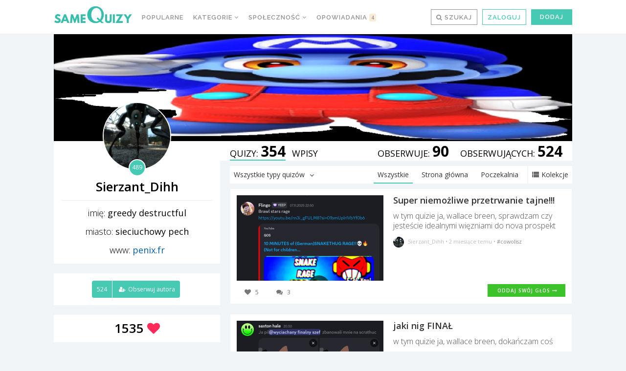

--- FILE ---
content_type: text/html; charset=UTF-8
request_url: https://samequizy.pl/author/impostorx/
body_size: 26461
content:
<!doctype html><html lang="pl-PL"><head><meta http-equiv="Content-Type" content="text/html; charset=UTF-8" /><meta name="viewport" content="width=device-width,initial-scale=1,maximum-scale=5"><meta name="google-play-app" content="app-id=pl.filing.samequizy"><meta name="apple-itunes-app" content="app-id=1055405036"><meta http-equiv="X-UA-Compatible" content="IE=edge,chrome=1"><meta name="HandheldFriendly" content="true"><meta property="article:author" content="https://www.facebook.com/cotywolisz"><script src="/cdn-cgi/scripts/7d0fa10a/cloudflare-static/rocket-loader.min.js" data-cf-settings="6e842afb83671e0f48eeeeca-|49"></script><style id="ao_optimized_gfonts" media="print" onload="this.onload=null;this.media='all';">/* cyrillic-ext */
@font-face {
  font-family: 'Open Sans';
  font-style: italic;
  font-weight: 300;
  font-stretch: 100%;
  font-display: swap;
  src: url(/fonts.gstatic.com/s/opensans/v44/memtYaGs126MiZpBA-UFUIcVXSCEkx2cmqvXlWqWtE6FxZCJgvAQ.woff2) format('woff2');
  unicode-range: U+0460-052F, U+1C80-1C8A, U+20B4, U+2DE0-2DFF, U+A640-A69F, U+FE2E-FE2F;
}
/* cyrillic */
@font-face {
  font-family: 'Open Sans';
  font-style: italic;
  font-weight: 300;
  font-stretch: 100%;
  font-display: swap;
  src: url(/fonts.gstatic.com/s/opensans/v44/memtYaGs126MiZpBA-UFUIcVXSCEkx2cmqvXlWqWvU6FxZCJgvAQ.woff2) format('woff2');
  unicode-range: U+0301, U+0400-045F, U+0490-0491, U+04B0-04B1, U+2116;
}
/* greek-ext */
@font-face {
  font-family: 'Open Sans';
  font-style: italic;
  font-weight: 300;
  font-stretch: 100%;
  font-display: swap;
  src: url(/fonts.gstatic.com/s/opensans/v44/memtYaGs126MiZpBA-UFUIcVXSCEkx2cmqvXlWqWtU6FxZCJgvAQ.woff2) format('woff2');
  unicode-range: U+1F00-1FFF;
}
/* greek */
@font-face {
  font-family: 'Open Sans';
  font-style: italic;
  font-weight: 300;
  font-stretch: 100%;
  font-display: swap;
  src: url(/fonts.gstatic.com/s/opensans/v44/memtYaGs126MiZpBA-UFUIcVXSCEkx2cmqvXlWqWuk6FxZCJgvAQ.woff2) format('woff2');
  unicode-range: U+0370-0377, U+037A-037F, U+0384-038A, U+038C, U+038E-03A1, U+03A3-03FF;
}
/* hebrew */
@font-face {
  font-family: 'Open Sans';
  font-style: italic;
  font-weight: 300;
  font-stretch: 100%;
  font-display: swap;
  src: url(/fonts.gstatic.com/s/opensans/v44/memtYaGs126MiZpBA-UFUIcVXSCEkx2cmqvXlWqWu06FxZCJgvAQ.woff2) format('woff2');
  unicode-range: U+0307-0308, U+0590-05FF, U+200C-2010, U+20AA, U+25CC, U+FB1D-FB4F;
}
/* math */
@font-face {
  font-family: 'Open Sans';
  font-style: italic;
  font-weight: 300;
  font-stretch: 100%;
  font-display: swap;
  src: url(/fonts.gstatic.com/s/opensans/v44/memtYaGs126MiZpBA-UFUIcVXSCEkx2cmqvXlWqWxU6FxZCJgvAQ.woff2) format('woff2');
  unicode-range: U+0302-0303, U+0305, U+0307-0308, U+0310, U+0312, U+0315, U+031A, U+0326-0327, U+032C, U+032F-0330, U+0332-0333, U+0338, U+033A, U+0346, U+034D, U+0391-03A1, U+03A3-03A9, U+03B1-03C9, U+03D1, U+03D5-03D6, U+03F0-03F1, U+03F4-03F5, U+2016-2017, U+2034-2038, U+203C, U+2040, U+2043, U+2047, U+2050, U+2057, U+205F, U+2070-2071, U+2074-208E, U+2090-209C, U+20D0-20DC, U+20E1, U+20E5-20EF, U+2100-2112, U+2114-2115, U+2117-2121, U+2123-214F, U+2190, U+2192, U+2194-21AE, U+21B0-21E5, U+21F1-21F2, U+21F4-2211, U+2213-2214, U+2216-22FF, U+2308-230B, U+2310, U+2319, U+231C-2321, U+2336-237A, U+237C, U+2395, U+239B-23B7, U+23D0, U+23DC-23E1, U+2474-2475, U+25AF, U+25B3, U+25B7, U+25BD, U+25C1, U+25CA, U+25CC, U+25FB, U+266D-266F, U+27C0-27FF, U+2900-2AFF, U+2B0E-2B11, U+2B30-2B4C, U+2BFE, U+3030, U+FF5B, U+FF5D, U+1D400-1D7FF, U+1EE00-1EEFF;
}
/* symbols */
@font-face {
  font-family: 'Open Sans';
  font-style: italic;
  font-weight: 300;
  font-stretch: 100%;
  font-display: swap;
  src: url(/fonts.gstatic.com/s/opensans/v44/memtYaGs126MiZpBA-UFUIcVXSCEkx2cmqvXlWqW106FxZCJgvAQ.woff2) format('woff2');
  unicode-range: U+0001-000C, U+000E-001F, U+007F-009F, U+20DD-20E0, U+20E2-20E4, U+2150-218F, U+2190, U+2192, U+2194-2199, U+21AF, U+21E6-21F0, U+21F3, U+2218-2219, U+2299, U+22C4-22C6, U+2300-243F, U+2440-244A, U+2460-24FF, U+25A0-27BF, U+2800-28FF, U+2921-2922, U+2981, U+29BF, U+29EB, U+2B00-2BFF, U+4DC0-4DFF, U+FFF9-FFFB, U+10140-1018E, U+10190-1019C, U+101A0, U+101D0-101FD, U+102E0-102FB, U+10E60-10E7E, U+1D2C0-1D2D3, U+1D2E0-1D37F, U+1F000-1F0FF, U+1F100-1F1AD, U+1F1E6-1F1FF, U+1F30D-1F30F, U+1F315, U+1F31C, U+1F31E, U+1F320-1F32C, U+1F336, U+1F378, U+1F37D, U+1F382, U+1F393-1F39F, U+1F3A7-1F3A8, U+1F3AC-1F3AF, U+1F3C2, U+1F3C4-1F3C6, U+1F3CA-1F3CE, U+1F3D4-1F3E0, U+1F3ED, U+1F3F1-1F3F3, U+1F3F5-1F3F7, U+1F408, U+1F415, U+1F41F, U+1F426, U+1F43F, U+1F441-1F442, U+1F444, U+1F446-1F449, U+1F44C-1F44E, U+1F453, U+1F46A, U+1F47D, U+1F4A3, U+1F4B0, U+1F4B3, U+1F4B9, U+1F4BB, U+1F4BF, U+1F4C8-1F4CB, U+1F4D6, U+1F4DA, U+1F4DF, U+1F4E3-1F4E6, U+1F4EA-1F4ED, U+1F4F7, U+1F4F9-1F4FB, U+1F4FD-1F4FE, U+1F503, U+1F507-1F50B, U+1F50D, U+1F512-1F513, U+1F53E-1F54A, U+1F54F-1F5FA, U+1F610, U+1F650-1F67F, U+1F687, U+1F68D, U+1F691, U+1F694, U+1F698, U+1F6AD, U+1F6B2, U+1F6B9-1F6BA, U+1F6BC, U+1F6C6-1F6CF, U+1F6D3-1F6D7, U+1F6E0-1F6EA, U+1F6F0-1F6F3, U+1F6F7-1F6FC, U+1F700-1F7FF, U+1F800-1F80B, U+1F810-1F847, U+1F850-1F859, U+1F860-1F887, U+1F890-1F8AD, U+1F8B0-1F8BB, U+1F8C0-1F8C1, U+1F900-1F90B, U+1F93B, U+1F946, U+1F984, U+1F996, U+1F9E9, U+1FA00-1FA6F, U+1FA70-1FA7C, U+1FA80-1FA89, U+1FA8F-1FAC6, U+1FACE-1FADC, U+1FADF-1FAE9, U+1FAF0-1FAF8, U+1FB00-1FBFF;
}
/* vietnamese */
@font-face {
  font-family: 'Open Sans';
  font-style: italic;
  font-weight: 300;
  font-stretch: 100%;
  font-display: swap;
  src: url(/fonts.gstatic.com/s/opensans/v44/memtYaGs126MiZpBA-UFUIcVXSCEkx2cmqvXlWqWtk6FxZCJgvAQ.woff2) format('woff2');
  unicode-range: U+0102-0103, U+0110-0111, U+0128-0129, U+0168-0169, U+01A0-01A1, U+01AF-01B0, U+0300-0301, U+0303-0304, U+0308-0309, U+0323, U+0329, U+1EA0-1EF9, U+20AB;
}
/* latin-ext */
@font-face {
  font-family: 'Open Sans';
  font-style: italic;
  font-weight: 300;
  font-stretch: 100%;
  font-display: swap;
  src: url(/fonts.gstatic.com/s/opensans/v44/memtYaGs126MiZpBA-UFUIcVXSCEkx2cmqvXlWqWt06FxZCJgvAQ.woff2) format('woff2');
  unicode-range: U+0100-02BA, U+02BD-02C5, U+02C7-02CC, U+02CE-02D7, U+02DD-02FF, U+0304, U+0308, U+0329, U+1D00-1DBF, U+1E00-1E9F, U+1EF2-1EFF, U+2020, U+20A0-20AB, U+20AD-20C0, U+2113, U+2C60-2C7F, U+A720-A7FF;
}
/* latin */
@font-face {
  font-family: 'Open Sans';
  font-style: italic;
  font-weight: 300;
  font-stretch: 100%;
  font-display: swap;
  src: url(/fonts.gstatic.com/s/opensans/v44/memtYaGs126MiZpBA-UFUIcVXSCEkx2cmqvXlWqWuU6FxZCJgg.woff2) format('woff2');
  unicode-range: U+0000-00FF, U+0131, U+0152-0153, U+02BB-02BC, U+02C6, U+02DA, U+02DC, U+0304, U+0308, U+0329, U+2000-206F, U+20AC, U+2122, U+2191, U+2193, U+2212, U+2215, U+FEFF, U+FFFD;
}
/* cyrillic-ext */
@font-face {
  font-family: 'Open Sans';
  font-style: italic;
  font-weight: 400;
  font-stretch: 100%;
  font-display: swap;
  src: url(/fonts.gstatic.com/s/opensans/v44/memtYaGs126MiZpBA-UFUIcVXSCEkx2cmqvXlWqWtE6FxZCJgvAQ.woff2) format('woff2');
  unicode-range: U+0460-052F, U+1C80-1C8A, U+20B4, U+2DE0-2DFF, U+A640-A69F, U+FE2E-FE2F;
}
/* cyrillic */
@font-face {
  font-family: 'Open Sans';
  font-style: italic;
  font-weight: 400;
  font-stretch: 100%;
  font-display: swap;
  src: url(/fonts.gstatic.com/s/opensans/v44/memtYaGs126MiZpBA-UFUIcVXSCEkx2cmqvXlWqWvU6FxZCJgvAQ.woff2) format('woff2');
  unicode-range: U+0301, U+0400-045F, U+0490-0491, U+04B0-04B1, U+2116;
}
/* greek-ext */
@font-face {
  font-family: 'Open Sans';
  font-style: italic;
  font-weight: 400;
  font-stretch: 100%;
  font-display: swap;
  src: url(/fonts.gstatic.com/s/opensans/v44/memtYaGs126MiZpBA-UFUIcVXSCEkx2cmqvXlWqWtU6FxZCJgvAQ.woff2) format('woff2');
  unicode-range: U+1F00-1FFF;
}
/* greek */
@font-face {
  font-family: 'Open Sans';
  font-style: italic;
  font-weight: 400;
  font-stretch: 100%;
  font-display: swap;
  src: url(/fonts.gstatic.com/s/opensans/v44/memtYaGs126MiZpBA-UFUIcVXSCEkx2cmqvXlWqWuk6FxZCJgvAQ.woff2) format('woff2');
  unicode-range: U+0370-0377, U+037A-037F, U+0384-038A, U+038C, U+038E-03A1, U+03A3-03FF;
}
/* hebrew */
@font-face {
  font-family: 'Open Sans';
  font-style: italic;
  font-weight: 400;
  font-stretch: 100%;
  font-display: swap;
  src: url(/fonts.gstatic.com/s/opensans/v44/memtYaGs126MiZpBA-UFUIcVXSCEkx2cmqvXlWqWu06FxZCJgvAQ.woff2) format('woff2');
  unicode-range: U+0307-0308, U+0590-05FF, U+200C-2010, U+20AA, U+25CC, U+FB1D-FB4F;
}
/* math */
@font-face {
  font-family: 'Open Sans';
  font-style: italic;
  font-weight: 400;
  font-stretch: 100%;
  font-display: swap;
  src: url(/fonts.gstatic.com/s/opensans/v44/memtYaGs126MiZpBA-UFUIcVXSCEkx2cmqvXlWqWxU6FxZCJgvAQ.woff2) format('woff2');
  unicode-range: U+0302-0303, U+0305, U+0307-0308, U+0310, U+0312, U+0315, U+031A, U+0326-0327, U+032C, U+032F-0330, U+0332-0333, U+0338, U+033A, U+0346, U+034D, U+0391-03A1, U+03A3-03A9, U+03B1-03C9, U+03D1, U+03D5-03D6, U+03F0-03F1, U+03F4-03F5, U+2016-2017, U+2034-2038, U+203C, U+2040, U+2043, U+2047, U+2050, U+2057, U+205F, U+2070-2071, U+2074-208E, U+2090-209C, U+20D0-20DC, U+20E1, U+20E5-20EF, U+2100-2112, U+2114-2115, U+2117-2121, U+2123-214F, U+2190, U+2192, U+2194-21AE, U+21B0-21E5, U+21F1-21F2, U+21F4-2211, U+2213-2214, U+2216-22FF, U+2308-230B, U+2310, U+2319, U+231C-2321, U+2336-237A, U+237C, U+2395, U+239B-23B7, U+23D0, U+23DC-23E1, U+2474-2475, U+25AF, U+25B3, U+25B7, U+25BD, U+25C1, U+25CA, U+25CC, U+25FB, U+266D-266F, U+27C0-27FF, U+2900-2AFF, U+2B0E-2B11, U+2B30-2B4C, U+2BFE, U+3030, U+FF5B, U+FF5D, U+1D400-1D7FF, U+1EE00-1EEFF;
}
/* symbols */
@font-face {
  font-family: 'Open Sans';
  font-style: italic;
  font-weight: 400;
  font-stretch: 100%;
  font-display: swap;
  src: url(/fonts.gstatic.com/s/opensans/v44/memtYaGs126MiZpBA-UFUIcVXSCEkx2cmqvXlWqW106FxZCJgvAQ.woff2) format('woff2');
  unicode-range: U+0001-000C, U+000E-001F, U+007F-009F, U+20DD-20E0, U+20E2-20E4, U+2150-218F, U+2190, U+2192, U+2194-2199, U+21AF, U+21E6-21F0, U+21F3, U+2218-2219, U+2299, U+22C4-22C6, U+2300-243F, U+2440-244A, U+2460-24FF, U+25A0-27BF, U+2800-28FF, U+2921-2922, U+2981, U+29BF, U+29EB, U+2B00-2BFF, U+4DC0-4DFF, U+FFF9-FFFB, U+10140-1018E, U+10190-1019C, U+101A0, U+101D0-101FD, U+102E0-102FB, U+10E60-10E7E, U+1D2C0-1D2D3, U+1D2E0-1D37F, U+1F000-1F0FF, U+1F100-1F1AD, U+1F1E6-1F1FF, U+1F30D-1F30F, U+1F315, U+1F31C, U+1F31E, U+1F320-1F32C, U+1F336, U+1F378, U+1F37D, U+1F382, U+1F393-1F39F, U+1F3A7-1F3A8, U+1F3AC-1F3AF, U+1F3C2, U+1F3C4-1F3C6, U+1F3CA-1F3CE, U+1F3D4-1F3E0, U+1F3ED, U+1F3F1-1F3F3, U+1F3F5-1F3F7, U+1F408, U+1F415, U+1F41F, U+1F426, U+1F43F, U+1F441-1F442, U+1F444, U+1F446-1F449, U+1F44C-1F44E, U+1F453, U+1F46A, U+1F47D, U+1F4A3, U+1F4B0, U+1F4B3, U+1F4B9, U+1F4BB, U+1F4BF, U+1F4C8-1F4CB, U+1F4D6, U+1F4DA, U+1F4DF, U+1F4E3-1F4E6, U+1F4EA-1F4ED, U+1F4F7, U+1F4F9-1F4FB, U+1F4FD-1F4FE, U+1F503, U+1F507-1F50B, U+1F50D, U+1F512-1F513, U+1F53E-1F54A, U+1F54F-1F5FA, U+1F610, U+1F650-1F67F, U+1F687, U+1F68D, U+1F691, U+1F694, U+1F698, U+1F6AD, U+1F6B2, U+1F6B9-1F6BA, U+1F6BC, U+1F6C6-1F6CF, U+1F6D3-1F6D7, U+1F6E0-1F6EA, U+1F6F0-1F6F3, U+1F6F7-1F6FC, U+1F700-1F7FF, U+1F800-1F80B, U+1F810-1F847, U+1F850-1F859, U+1F860-1F887, U+1F890-1F8AD, U+1F8B0-1F8BB, U+1F8C0-1F8C1, U+1F900-1F90B, U+1F93B, U+1F946, U+1F984, U+1F996, U+1F9E9, U+1FA00-1FA6F, U+1FA70-1FA7C, U+1FA80-1FA89, U+1FA8F-1FAC6, U+1FACE-1FADC, U+1FADF-1FAE9, U+1FAF0-1FAF8, U+1FB00-1FBFF;
}
/* vietnamese */
@font-face {
  font-family: 'Open Sans';
  font-style: italic;
  font-weight: 400;
  font-stretch: 100%;
  font-display: swap;
  src: url(/fonts.gstatic.com/s/opensans/v44/memtYaGs126MiZpBA-UFUIcVXSCEkx2cmqvXlWqWtk6FxZCJgvAQ.woff2) format('woff2');
  unicode-range: U+0102-0103, U+0110-0111, U+0128-0129, U+0168-0169, U+01A0-01A1, U+01AF-01B0, U+0300-0301, U+0303-0304, U+0308-0309, U+0323, U+0329, U+1EA0-1EF9, U+20AB;
}
/* latin-ext */
@font-face {
  font-family: 'Open Sans';
  font-style: italic;
  font-weight: 400;
  font-stretch: 100%;
  font-display: swap;
  src: url(/fonts.gstatic.com/s/opensans/v44/memtYaGs126MiZpBA-UFUIcVXSCEkx2cmqvXlWqWt06FxZCJgvAQ.woff2) format('woff2');
  unicode-range: U+0100-02BA, U+02BD-02C5, U+02C7-02CC, U+02CE-02D7, U+02DD-02FF, U+0304, U+0308, U+0329, U+1D00-1DBF, U+1E00-1E9F, U+1EF2-1EFF, U+2020, U+20A0-20AB, U+20AD-20C0, U+2113, U+2C60-2C7F, U+A720-A7FF;
}
/* latin */
@font-face {
  font-family: 'Open Sans';
  font-style: italic;
  font-weight: 400;
  font-stretch: 100%;
  font-display: swap;
  src: url(/fonts.gstatic.com/s/opensans/v44/memtYaGs126MiZpBA-UFUIcVXSCEkx2cmqvXlWqWuU6FxZCJgg.woff2) format('woff2');
  unicode-range: U+0000-00FF, U+0131, U+0152-0153, U+02BB-02BC, U+02C6, U+02DA, U+02DC, U+0304, U+0308, U+0329, U+2000-206F, U+20AC, U+2122, U+2191, U+2193, U+2212, U+2215, U+FEFF, U+FFFD;
}
/* cyrillic-ext */
@font-face {
  font-family: 'Open Sans';
  font-style: italic;
  font-weight: 700;
  font-stretch: 100%;
  font-display: swap;
  src: url(/fonts.gstatic.com/s/opensans/v44/memtYaGs126MiZpBA-UFUIcVXSCEkx2cmqvXlWqWtE6FxZCJgvAQ.woff2) format('woff2');
  unicode-range: U+0460-052F, U+1C80-1C8A, U+20B4, U+2DE0-2DFF, U+A640-A69F, U+FE2E-FE2F;
}
/* cyrillic */
@font-face {
  font-family: 'Open Sans';
  font-style: italic;
  font-weight: 700;
  font-stretch: 100%;
  font-display: swap;
  src: url(/fonts.gstatic.com/s/opensans/v44/memtYaGs126MiZpBA-UFUIcVXSCEkx2cmqvXlWqWvU6FxZCJgvAQ.woff2) format('woff2');
  unicode-range: U+0301, U+0400-045F, U+0490-0491, U+04B0-04B1, U+2116;
}
/* greek-ext */
@font-face {
  font-family: 'Open Sans';
  font-style: italic;
  font-weight: 700;
  font-stretch: 100%;
  font-display: swap;
  src: url(/fonts.gstatic.com/s/opensans/v44/memtYaGs126MiZpBA-UFUIcVXSCEkx2cmqvXlWqWtU6FxZCJgvAQ.woff2) format('woff2');
  unicode-range: U+1F00-1FFF;
}
/* greek */
@font-face {
  font-family: 'Open Sans';
  font-style: italic;
  font-weight: 700;
  font-stretch: 100%;
  font-display: swap;
  src: url(/fonts.gstatic.com/s/opensans/v44/memtYaGs126MiZpBA-UFUIcVXSCEkx2cmqvXlWqWuk6FxZCJgvAQ.woff2) format('woff2');
  unicode-range: U+0370-0377, U+037A-037F, U+0384-038A, U+038C, U+038E-03A1, U+03A3-03FF;
}
/* hebrew */
@font-face {
  font-family: 'Open Sans';
  font-style: italic;
  font-weight: 700;
  font-stretch: 100%;
  font-display: swap;
  src: url(/fonts.gstatic.com/s/opensans/v44/memtYaGs126MiZpBA-UFUIcVXSCEkx2cmqvXlWqWu06FxZCJgvAQ.woff2) format('woff2');
  unicode-range: U+0307-0308, U+0590-05FF, U+200C-2010, U+20AA, U+25CC, U+FB1D-FB4F;
}
/* math */
@font-face {
  font-family: 'Open Sans';
  font-style: italic;
  font-weight: 700;
  font-stretch: 100%;
  font-display: swap;
  src: url(/fonts.gstatic.com/s/opensans/v44/memtYaGs126MiZpBA-UFUIcVXSCEkx2cmqvXlWqWxU6FxZCJgvAQ.woff2) format('woff2');
  unicode-range: U+0302-0303, U+0305, U+0307-0308, U+0310, U+0312, U+0315, U+031A, U+0326-0327, U+032C, U+032F-0330, U+0332-0333, U+0338, U+033A, U+0346, U+034D, U+0391-03A1, U+03A3-03A9, U+03B1-03C9, U+03D1, U+03D5-03D6, U+03F0-03F1, U+03F4-03F5, U+2016-2017, U+2034-2038, U+203C, U+2040, U+2043, U+2047, U+2050, U+2057, U+205F, U+2070-2071, U+2074-208E, U+2090-209C, U+20D0-20DC, U+20E1, U+20E5-20EF, U+2100-2112, U+2114-2115, U+2117-2121, U+2123-214F, U+2190, U+2192, U+2194-21AE, U+21B0-21E5, U+21F1-21F2, U+21F4-2211, U+2213-2214, U+2216-22FF, U+2308-230B, U+2310, U+2319, U+231C-2321, U+2336-237A, U+237C, U+2395, U+239B-23B7, U+23D0, U+23DC-23E1, U+2474-2475, U+25AF, U+25B3, U+25B7, U+25BD, U+25C1, U+25CA, U+25CC, U+25FB, U+266D-266F, U+27C0-27FF, U+2900-2AFF, U+2B0E-2B11, U+2B30-2B4C, U+2BFE, U+3030, U+FF5B, U+FF5D, U+1D400-1D7FF, U+1EE00-1EEFF;
}
/* symbols */
@font-face {
  font-family: 'Open Sans';
  font-style: italic;
  font-weight: 700;
  font-stretch: 100%;
  font-display: swap;
  src: url(/fonts.gstatic.com/s/opensans/v44/memtYaGs126MiZpBA-UFUIcVXSCEkx2cmqvXlWqW106FxZCJgvAQ.woff2) format('woff2');
  unicode-range: U+0001-000C, U+000E-001F, U+007F-009F, U+20DD-20E0, U+20E2-20E4, U+2150-218F, U+2190, U+2192, U+2194-2199, U+21AF, U+21E6-21F0, U+21F3, U+2218-2219, U+2299, U+22C4-22C6, U+2300-243F, U+2440-244A, U+2460-24FF, U+25A0-27BF, U+2800-28FF, U+2921-2922, U+2981, U+29BF, U+29EB, U+2B00-2BFF, U+4DC0-4DFF, U+FFF9-FFFB, U+10140-1018E, U+10190-1019C, U+101A0, U+101D0-101FD, U+102E0-102FB, U+10E60-10E7E, U+1D2C0-1D2D3, U+1D2E0-1D37F, U+1F000-1F0FF, U+1F100-1F1AD, U+1F1E6-1F1FF, U+1F30D-1F30F, U+1F315, U+1F31C, U+1F31E, U+1F320-1F32C, U+1F336, U+1F378, U+1F37D, U+1F382, U+1F393-1F39F, U+1F3A7-1F3A8, U+1F3AC-1F3AF, U+1F3C2, U+1F3C4-1F3C6, U+1F3CA-1F3CE, U+1F3D4-1F3E0, U+1F3ED, U+1F3F1-1F3F3, U+1F3F5-1F3F7, U+1F408, U+1F415, U+1F41F, U+1F426, U+1F43F, U+1F441-1F442, U+1F444, U+1F446-1F449, U+1F44C-1F44E, U+1F453, U+1F46A, U+1F47D, U+1F4A3, U+1F4B0, U+1F4B3, U+1F4B9, U+1F4BB, U+1F4BF, U+1F4C8-1F4CB, U+1F4D6, U+1F4DA, U+1F4DF, U+1F4E3-1F4E6, U+1F4EA-1F4ED, U+1F4F7, U+1F4F9-1F4FB, U+1F4FD-1F4FE, U+1F503, U+1F507-1F50B, U+1F50D, U+1F512-1F513, U+1F53E-1F54A, U+1F54F-1F5FA, U+1F610, U+1F650-1F67F, U+1F687, U+1F68D, U+1F691, U+1F694, U+1F698, U+1F6AD, U+1F6B2, U+1F6B9-1F6BA, U+1F6BC, U+1F6C6-1F6CF, U+1F6D3-1F6D7, U+1F6E0-1F6EA, U+1F6F0-1F6F3, U+1F6F7-1F6FC, U+1F700-1F7FF, U+1F800-1F80B, U+1F810-1F847, U+1F850-1F859, U+1F860-1F887, U+1F890-1F8AD, U+1F8B0-1F8BB, U+1F8C0-1F8C1, U+1F900-1F90B, U+1F93B, U+1F946, U+1F984, U+1F996, U+1F9E9, U+1FA00-1FA6F, U+1FA70-1FA7C, U+1FA80-1FA89, U+1FA8F-1FAC6, U+1FACE-1FADC, U+1FADF-1FAE9, U+1FAF0-1FAF8, U+1FB00-1FBFF;
}
/* vietnamese */
@font-face {
  font-family: 'Open Sans';
  font-style: italic;
  font-weight: 700;
  font-stretch: 100%;
  font-display: swap;
  src: url(/fonts.gstatic.com/s/opensans/v44/memtYaGs126MiZpBA-UFUIcVXSCEkx2cmqvXlWqWtk6FxZCJgvAQ.woff2) format('woff2');
  unicode-range: U+0102-0103, U+0110-0111, U+0128-0129, U+0168-0169, U+01A0-01A1, U+01AF-01B0, U+0300-0301, U+0303-0304, U+0308-0309, U+0323, U+0329, U+1EA0-1EF9, U+20AB;
}
/* latin-ext */
@font-face {
  font-family: 'Open Sans';
  font-style: italic;
  font-weight: 700;
  font-stretch: 100%;
  font-display: swap;
  src: url(/fonts.gstatic.com/s/opensans/v44/memtYaGs126MiZpBA-UFUIcVXSCEkx2cmqvXlWqWt06FxZCJgvAQ.woff2) format('woff2');
  unicode-range: U+0100-02BA, U+02BD-02C5, U+02C7-02CC, U+02CE-02D7, U+02DD-02FF, U+0304, U+0308, U+0329, U+1D00-1DBF, U+1E00-1E9F, U+1EF2-1EFF, U+2020, U+20A0-20AB, U+20AD-20C0, U+2113, U+2C60-2C7F, U+A720-A7FF;
}
/* latin */
@font-face {
  font-family: 'Open Sans';
  font-style: italic;
  font-weight: 700;
  font-stretch: 100%;
  font-display: swap;
  src: url(/fonts.gstatic.com/s/opensans/v44/memtYaGs126MiZpBA-UFUIcVXSCEkx2cmqvXlWqWuU6FxZCJgg.woff2) format('woff2');
  unicode-range: U+0000-00FF, U+0131, U+0152-0153, U+02BB-02BC, U+02C6, U+02DA, U+02DC, U+0304, U+0308, U+0329, U+2000-206F, U+20AC, U+2122, U+2191, U+2193, U+2212, U+2215, U+FEFF, U+FFFD;
}
/* cyrillic-ext */
@font-face {
  font-family: 'Open Sans';
  font-style: normal;
  font-weight: 300;
  font-stretch: 100%;
  font-display: swap;
  src: url(/fonts.gstatic.com/s/opensans/v44/memvYaGs126MiZpBA-UvWbX2vVnXBbObj2OVTSKmu0SC55K5gw.woff2) format('woff2');
  unicode-range: U+0460-052F, U+1C80-1C8A, U+20B4, U+2DE0-2DFF, U+A640-A69F, U+FE2E-FE2F;
}
/* cyrillic */
@font-face {
  font-family: 'Open Sans';
  font-style: normal;
  font-weight: 300;
  font-stretch: 100%;
  font-display: swap;
  src: url(/fonts.gstatic.com/s/opensans/v44/memvYaGs126MiZpBA-UvWbX2vVnXBbObj2OVTSumu0SC55K5gw.woff2) format('woff2');
  unicode-range: U+0301, U+0400-045F, U+0490-0491, U+04B0-04B1, U+2116;
}
/* greek-ext */
@font-face {
  font-family: 'Open Sans';
  font-style: normal;
  font-weight: 300;
  font-stretch: 100%;
  font-display: swap;
  src: url(/fonts.gstatic.com/s/opensans/v44/memvYaGs126MiZpBA-UvWbX2vVnXBbObj2OVTSOmu0SC55K5gw.woff2) format('woff2');
  unicode-range: U+1F00-1FFF;
}
/* greek */
@font-face {
  font-family: 'Open Sans';
  font-style: normal;
  font-weight: 300;
  font-stretch: 100%;
  font-display: swap;
  src: url(/fonts.gstatic.com/s/opensans/v44/memvYaGs126MiZpBA-UvWbX2vVnXBbObj2OVTSymu0SC55K5gw.woff2) format('woff2');
  unicode-range: U+0370-0377, U+037A-037F, U+0384-038A, U+038C, U+038E-03A1, U+03A3-03FF;
}
/* hebrew */
@font-face {
  font-family: 'Open Sans';
  font-style: normal;
  font-weight: 300;
  font-stretch: 100%;
  font-display: swap;
  src: url(/fonts.gstatic.com/s/opensans/v44/memvYaGs126MiZpBA-UvWbX2vVnXBbObj2OVTS2mu0SC55K5gw.woff2) format('woff2');
  unicode-range: U+0307-0308, U+0590-05FF, U+200C-2010, U+20AA, U+25CC, U+FB1D-FB4F;
}
/* math */
@font-face {
  font-family: 'Open Sans';
  font-style: normal;
  font-weight: 300;
  font-stretch: 100%;
  font-display: swap;
  src: url(/fonts.gstatic.com/s/opensans/v44/memvYaGs126MiZpBA-UvWbX2vVnXBbObj2OVTVOmu0SC55K5gw.woff2) format('woff2');
  unicode-range: U+0302-0303, U+0305, U+0307-0308, U+0310, U+0312, U+0315, U+031A, U+0326-0327, U+032C, U+032F-0330, U+0332-0333, U+0338, U+033A, U+0346, U+034D, U+0391-03A1, U+03A3-03A9, U+03B1-03C9, U+03D1, U+03D5-03D6, U+03F0-03F1, U+03F4-03F5, U+2016-2017, U+2034-2038, U+203C, U+2040, U+2043, U+2047, U+2050, U+2057, U+205F, U+2070-2071, U+2074-208E, U+2090-209C, U+20D0-20DC, U+20E1, U+20E5-20EF, U+2100-2112, U+2114-2115, U+2117-2121, U+2123-214F, U+2190, U+2192, U+2194-21AE, U+21B0-21E5, U+21F1-21F2, U+21F4-2211, U+2213-2214, U+2216-22FF, U+2308-230B, U+2310, U+2319, U+231C-2321, U+2336-237A, U+237C, U+2395, U+239B-23B7, U+23D0, U+23DC-23E1, U+2474-2475, U+25AF, U+25B3, U+25B7, U+25BD, U+25C1, U+25CA, U+25CC, U+25FB, U+266D-266F, U+27C0-27FF, U+2900-2AFF, U+2B0E-2B11, U+2B30-2B4C, U+2BFE, U+3030, U+FF5B, U+FF5D, U+1D400-1D7FF, U+1EE00-1EEFF;
}
/* symbols */
@font-face {
  font-family: 'Open Sans';
  font-style: normal;
  font-weight: 300;
  font-stretch: 100%;
  font-display: swap;
  src: url(/fonts.gstatic.com/s/opensans/v44/memvYaGs126MiZpBA-UvWbX2vVnXBbObj2OVTUGmu0SC55K5gw.woff2) format('woff2');
  unicode-range: U+0001-000C, U+000E-001F, U+007F-009F, U+20DD-20E0, U+20E2-20E4, U+2150-218F, U+2190, U+2192, U+2194-2199, U+21AF, U+21E6-21F0, U+21F3, U+2218-2219, U+2299, U+22C4-22C6, U+2300-243F, U+2440-244A, U+2460-24FF, U+25A0-27BF, U+2800-28FF, U+2921-2922, U+2981, U+29BF, U+29EB, U+2B00-2BFF, U+4DC0-4DFF, U+FFF9-FFFB, U+10140-1018E, U+10190-1019C, U+101A0, U+101D0-101FD, U+102E0-102FB, U+10E60-10E7E, U+1D2C0-1D2D3, U+1D2E0-1D37F, U+1F000-1F0FF, U+1F100-1F1AD, U+1F1E6-1F1FF, U+1F30D-1F30F, U+1F315, U+1F31C, U+1F31E, U+1F320-1F32C, U+1F336, U+1F378, U+1F37D, U+1F382, U+1F393-1F39F, U+1F3A7-1F3A8, U+1F3AC-1F3AF, U+1F3C2, U+1F3C4-1F3C6, U+1F3CA-1F3CE, U+1F3D4-1F3E0, U+1F3ED, U+1F3F1-1F3F3, U+1F3F5-1F3F7, U+1F408, U+1F415, U+1F41F, U+1F426, U+1F43F, U+1F441-1F442, U+1F444, U+1F446-1F449, U+1F44C-1F44E, U+1F453, U+1F46A, U+1F47D, U+1F4A3, U+1F4B0, U+1F4B3, U+1F4B9, U+1F4BB, U+1F4BF, U+1F4C8-1F4CB, U+1F4D6, U+1F4DA, U+1F4DF, U+1F4E3-1F4E6, U+1F4EA-1F4ED, U+1F4F7, U+1F4F9-1F4FB, U+1F4FD-1F4FE, U+1F503, U+1F507-1F50B, U+1F50D, U+1F512-1F513, U+1F53E-1F54A, U+1F54F-1F5FA, U+1F610, U+1F650-1F67F, U+1F687, U+1F68D, U+1F691, U+1F694, U+1F698, U+1F6AD, U+1F6B2, U+1F6B9-1F6BA, U+1F6BC, U+1F6C6-1F6CF, U+1F6D3-1F6D7, U+1F6E0-1F6EA, U+1F6F0-1F6F3, U+1F6F7-1F6FC, U+1F700-1F7FF, U+1F800-1F80B, U+1F810-1F847, U+1F850-1F859, U+1F860-1F887, U+1F890-1F8AD, U+1F8B0-1F8BB, U+1F8C0-1F8C1, U+1F900-1F90B, U+1F93B, U+1F946, U+1F984, U+1F996, U+1F9E9, U+1FA00-1FA6F, U+1FA70-1FA7C, U+1FA80-1FA89, U+1FA8F-1FAC6, U+1FACE-1FADC, U+1FADF-1FAE9, U+1FAF0-1FAF8, U+1FB00-1FBFF;
}
/* vietnamese */
@font-face {
  font-family: 'Open Sans';
  font-style: normal;
  font-weight: 300;
  font-stretch: 100%;
  font-display: swap;
  src: url(/fonts.gstatic.com/s/opensans/v44/memvYaGs126MiZpBA-UvWbX2vVnXBbObj2OVTSCmu0SC55K5gw.woff2) format('woff2');
  unicode-range: U+0102-0103, U+0110-0111, U+0128-0129, U+0168-0169, U+01A0-01A1, U+01AF-01B0, U+0300-0301, U+0303-0304, U+0308-0309, U+0323, U+0329, U+1EA0-1EF9, U+20AB;
}
/* latin-ext */
@font-face {
  font-family: 'Open Sans';
  font-style: normal;
  font-weight: 300;
  font-stretch: 100%;
  font-display: swap;
  src: url(/fonts.gstatic.com/s/opensans/v44/memvYaGs126MiZpBA-UvWbX2vVnXBbObj2OVTSGmu0SC55K5gw.woff2) format('woff2');
  unicode-range: U+0100-02BA, U+02BD-02C5, U+02C7-02CC, U+02CE-02D7, U+02DD-02FF, U+0304, U+0308, U+0329, U+1D00-1DBF, U+1E00-1E9F, U+1EF2-1EFF, U+2020, U+20A0-20AB, U+20AD-20C0, U+2113, U+2C60-2C7F, U+A720-A7FF;
}
/* latin */
@font-face {
  font-family: 'Open Sans';
  font-style: normal;
  font-weight: 300;
  font-stretch: 100%;
  font-display: swap;
  src: url(/fonts.gstatic.com/s/opensans/v44/memvYaGs126MiZpBA-UvWbX2vVnXBbObj2OVTS-mu0SC55I.woff2) format('woff2');
  unicode-range: U+0000-00FF, U+0131, U+0152-0153, U+02BB-02BC, U+02C6, U+02DA, U+02DC, U+0304, U+0308, U+0329, U+2000-206F, U+20AC, U+2122, U+2191, U+2193, U+2212, U+2215, U+FEFF, U+FFFD;
}
/* cyrillic-ext */
@font-face {
  font-family: 'Open Sans';
  font-style: normal;
  font-weight: 400;
  font-stretch: 100%;
  font-display: swap;
  src: url(/fonts.gstatic.com/s/opensans/v44/memvYaGs126MiZpBA-UvWbX2vVnXBbObj2OVTSKmu0SC55K5gw.woff2) format('woff2');
  unicode-range: U+0460-052F, U+1C80-1C8A, U+20B4, U+2DE0-2DFF, U+A640-A69F, U+FE2E-FE2F;
}
/* cyrillic */
@font-face {
  font-family: 'Open Sans';
  font-style: normal;
  font-weight: 400;
  font-stretch: 100%;
  font-display: swap;
  src: url(/fonts.gstatic.com/s/opensans/v44/memvYaGs126MiZpBA-UvWbX2vVnXBbObj2OVTSumu0SC55K5gw.woff2) format('woff2');
  unicode-range: U+0301, U+0400-045F, U+0490-0491, U+04B0-04B1, U+2116;
}
/* greek-ext */
@font-face {
  font-family: 'Open Sans';
  font-style: normal;
  font-weight: 400;
  font-stretch: 100%;
  font-display: swap;
  src: url(/fonts.gstatic.com/s/opensans/v44/memvYaGs126MiZpBA-UvWbX2vVnXBbObj2OVTSOmu0SC55K5gw.woff2) format('woff2');
  unicode-range: U+1F00-1FFF;
}
/* greek */
@font-face {
  font-family: 'Open Sans';
  font-style: normal;
  font-weight: 400;
  font-stretch: 100%;
  font-display: swap;
  src: url(/fonts.gstatic.com/s/opensans/v44/memvYaGs126MiZpBA-UvWbX2vVnXBbObj2OVTSymu0SC55K5gw.woff2) format('woff2');
  unicode-range: U+0370-0377, U+037A-037F, U+0384-038A, U+038C, U+038E-03A1, U+03A3-03FF;
}
/* hebrew */
@font-face {
  font-family: 'Open Sans';
  font-style: normal;
  font-weight: 400;
  font-stretch: 100%;
  font-display: swap;
  src: url(/fonts.gstatic.com/s/opensans/v44/memvYaGs126MiZpBA-UvWbX2vVnXBbObj2OVTS2mu0SC55K5gw.woff2) format('woff2');
  unicode-range: U+0307-0308, U+0590-05FF, U+200C-2010, U+20AA, U+25CC, U+FB1D-FB4F;
}
/* math */
@font-face {
  font-family: 'Open Sans';
  font-style: normal;
  font-weight: 400;
  font-stretch: 100%;
  font-display: swap;
  src: url(/fonts.gstatic.com/s/opensans/v44/memvYaGs126MiZpBA-UvWbX2vVnXBbObj2OVTVOmu0SC55K5gw.woff2) format('woff2');
  unicode-range: U+0302-0303, U+0305, U+0307-0308, U+0310, U+0312, U+0315, U+031A, U+0326-0327, U+032C, U+032F-0330, U+0332-0333, U+0338, U+033A, U+0346, U+034D, U+0391-03A1, U+03A3-03A9, U+03B1-03C9, U+03D1, U+03D5-03D6, U+03F0-03F1, U+03F4-03F5, U+2016-2017, U+2034-2038, U+203C, U+2040, U+2043, U+2047, U+2050, U+2057, U+205F, U+2070-2071, U+2074-208E, U+2090-209C, U+20D0-20DC, U+20E1, U+20E5-20EF, U+2100-2112, U+2114-2115, U+2117-2121, U+2123-214F, U+2190, U+2192, U+2194-21AE, U+21B0-21E5, U+21F1-21F2, U+21F4-2211, U+2213-2214, U+2216-22FF, U+2308-230B, U+2310, U+2319, U+231C-2321, U+2336-237A, U+237C, U+2395, U+239B-23B7, U+23D0, U+23DC-23E1, U+2474-2475, U+25AF, U+25B3, U+25B7, U+25BD, U+25C1, U+25CA, U+25CC, U+25FB, U+266D-266F, U+27C0-27FF, U+2900-2AFF, U+2B0E-2B11, U+2B30-2B4C, U+2BFE, U+3030, U+FF5B, U+FF5D, U+1D400-1D7FF, U+1EE00-1EEFF;
}
/* symbols */
@font-face {
  font-family: 'Open Sans';
  font-style: normal;
  font-weight: 400;
  font-stretch: 100%;
  font-display: swap;
  src: url(/fonts.gstatic.com/s/opensans/v44/memvYaGs126MiZpBA-UvWbX2vVnXBbObj2OVTUGmu0SC55K5gw.woff2) format('woff2');
  unicode-range: U+0001-000C, U+000E-001F, U+007F-009F, U+20DD-20E0, U+20E2-20E4, U+2150-218F, U+2190, U+2192, U+2194-2199, U+21AF, U+21E6-21F0, U+21F3, U+2218-2219, U+2299, U+22C4-22C6, U+2300-243F, U+2440-244A, U+2460-24FF, U+25A0-27BF, U+2800-28FF, U+2921-2922, U+2981, U+29BF, U+29EB, U+2B00-2BFF, U+4DC0-4DFF, U+FFF9-FFFB, U+10140-1018E, U+10190-1019C, U+101A0, U+101D0-101FD, U+102E0-102FB, U+10E60-10E7E, U+1D2C0-1D2D3, U+1D2E0-1D37F, U+1F000-1F0FF, U+1F100-1F1AD, U+1F1E6-1F1FF, U+1F30D-1F30F, U+1F315, U+1F31C, U+1F31E, U+1F320-1F32C, U+1F336, U+1F378, U+1F37D, U+1F382, U+1F393-1F39F, U+1F3A7-1F3A8, U+1F3AC-1F3AF, U+1F3C2, U+1F3C4-1F3C6, U+1F3CA-1F3CE, U+1F3D4-1F3E0, U+1F3ED, U+1F3F1-1F3F3, U+1F3F5-1F3F7, U+1F408, U+1F415, U+1F41F, U+1F426, U+1F43F, U+1F441-1F442, U+1F444, U+1F446-1F449, U+1F44C-1F44E, U+1F453, U+1F46A, U+1F47D, U+1F4A3, U+1F4B0, U+1F4B3, U+1F4B9, U+1F4BB, U+1F4BF, U+1F4C8-1F4CB, U+1F4D6, U+1F4DA, U+1F4DF, U+1F4E3-1F4E6, U+1F4EA-1F4ED, U+1F4F7, U+1F4F9-1F4FB, U+1F4FD-1F4FE, U+1F503, U+1F507-1F50B, U+1F50D, U+1F512-1F513, U+1F53E-1F54A, U+1F54F-1F5FA, U+1F610, U+1F650-1F67F, U+1F687, U+1F68D, U+1F691, U+1F694, U+1F698, U+1F6AD, U+1F6B2, U+1F6B9-1F6BA, U+1F6BC, U+1F6C6-1F6CF, U+1F6D3-1F6D7, U+1F6E0-1F6EA, U+1F6F0-1F6F3, U+1F6F7-1F6FC, U+1F700-1F7FF, U+1F800-1F80B, U+1F810-1F847, U+1F850-1F859, U+1F860-1F887, U+1F890-1F8AD, U+1F8B0-1F8BB, U+1F8C0-1F8C1, U+1F900-1F90B, U+1F93B, U+1F946, U+1F984, U+1F996, U+1F9E9, U+1FA00-1FA6F, U+1FA70-1FA7C, U+1FA80-1FA89, U+1FA8F-1FAC6, U+1FACE-1FADC, U+1FADF-1FAE9, U+1FAF0-1FAF8, U+1FB00-1FBFF;
}
/* vietnamese */
@font-face {
  font-family: 'Open Sans';
  font-style: normal;
  font-weight: 400;
  font-stretch: 100%;
  font-display: swap;
  src: url(/fonts.gstatic.com/s/opensans/v44/memvYaGs126MiZpBA-UvWbX2vVnXBbObj2OVTSCmu0SC55K5gw.woff2) format('woff2');
  unicode-range: U+0102-0103, U+0110-0111, U+0128-0129, U+0168-0169, U+01A0-01A1, U+01AF-01B0, U+0300-0301, U+0303-0304, U+0308-0309, U+0323, U+0329, U+1EA0-1EF9, U+20AB;
}
/* latin-ext */
@font-face {
  font-family: 'Open Sans';
  font-style: normal;
  font-weight: 400;
  font-stretch: 100%;
  font-display: swap;
  src: url(/fonts.gstatic.com/s/opensans/v44/memvYaGs126MiZpBA-UvWbX2vVnXBbObj2OVTSGmu0SC55K5gw.woff2) format('woff2');
  unicode-range: U+0100-02BA, U+02BD-02C5, U+02C7-02CC, U+02CE-02D7, U+02DD-02FF, U+0304, U+0308, U+0329, U+1D00-1DBF, U+1E00-1E9F, U+1EF2-1EFF, U+2020, U+20A0-20AB, U+20AD-20C0, U+2113, U+2C60-2C7F, U+A720-A7FF;
}
/* latin */
@font-face {
  font-family: 'Open Sans';
  font-style: normal;
  font-weight: 400;
  font-stretch: 100%;
  font-display: swap;
  src: url(/fonts.gstatic.com/s/opensans/v44/memvYaGs126MiZpBA-UvWbX2vVnXBbObj2OVTS-mu0SC55I.woff2) format('woff2');
  unicode-range: U+0000-00FF, U+0131, U+0152-0153, U+02BB-02BC, U+02C6, U+02DA, U+02DC, U+0304, U+0308, U+0329, U+2000-206F, U+20AC, U+2122, U+2191, U+2193, U+2212, U+2215, U+FEFF, U+FFFD;
}
/* cyrillic-ext */
@font-face {
  font-family: 'Open Sans';
  font-style: normal;
  font-weight: 600;
  font-stretch: 100%;
  font-display: swap;
  src: url(/fonts.gstatic.com/s/opensans/v44/memvYaGs126MiZpBA-UvWbX2vVnXBbObj2OVTSKmu0SC55K5gw.woff2) format('woff2');
  unicode-range: U+0460-052F, U+1C80-1C8A, U+20B4, U+2DE0-2DFF, U+A640-A69F, U+FE2E-FE2F;
}
/* cyrillic */
@font-face {
  font-family: 'Open Sans';
  font-style: normal;
  font-weight: 600;
  font-stretch: 100%;
  font-display: swap;
  src: url(/fonts.gstatic.com/s/opensans/v44/memvYaGs126MiZpBA-UvWbX2vVnXBbObj2OVTSumu0SC55K5gw.woff2) format('woff2');
  unicode-range: U+0301, U+0400-045F, U+0490-0491, U+04B0-04B1, U+2116;
}
/* greek-ext */
@font-face {
  font-family: 'Open Sans';
  font-style: normal;
  font-weight: 600;
  font-stretch: 100%;
  font-display: swap;
  src: url(/fonts.gstatic.com/s/opensans/v44/memvYaGs126MiZpBA-UvWbX2vVnXBbObj2OVTSOmu0SC55K5gw.woff2) format('woff2');
  unicode-range: U+1F00-1FFF;
}
/* greek */
@font-face {
  font-family: 'Open Sans';
  font-style: normal;
  font-weight: 600;
  font-stretch: 100%;
  font-display: swap;
  src: url(/fonts.gstatic.com/s/opensans/v44/memvYaGs126MiZpBA-UvWbX2vVnXBbObj2OVTSymu0SC55K5gw.woff2) format('woff2');
  unicode-range: U+0370-0377, U+037A-037F, U+0384-038A, U+038C, U+038E-03A1, U+03A3-03FF;
}
/* hebrew */
@font-face {
  font-family: 'Open Sans';
  font-style: normal;
  font-weight: 600;
  font-stretch: 100%;
  font-display: swap;
  src: url(/fonts.gstatic.com/s/opensans/v44/memvYaGs126MiZpBA-UvWbX2vVnXBbObj2OVTS2mu0SC55K5gw.woff2) format('woff2');
  unicode-range: U+0307-0308, U+0590-05FF, U+200C-2010, U+20AA, U+25CC, U+FB1D-FB4F;
}
/* math */
@font-face {
  font-family: 'Open Sans';
  font-style: normal;
  font-weight: 600;
  font-stretch: 100%;
  font-display: swap;
  src: url(/fonts.gstatic.com/s/opensans/v44/memvYaGs126MiZpBA-UvWbX2vVnXBbObj2OVTVOmu0SC55K5gw.woff2) format('woff2');
  unicode-range: U+0302-0303, U+0305, U+0307-0308, U+0310, U+0312, U+0315, U+031A, U+0326-0327, U+032C, U+032F-0330, U+0332-0333, U+0338, U+033A, U+0346, U+034D, U+0391-03A1, U+03A3-03A9, U+03B1-03C9, U+03D1, U+03D5-03D6, U+03F0-03F1, U+03F4-03F5, U+2016-2017, U+2034-2038, U+203C, U+2040, U+2043, U+2047, U+2050, U+2057, U+205F, U+2070-2071, U+2074-208E, U+2090-209C, U+20D0-20DC, U+20E1, U+20E5-20EF, U+2100-2112, U+2114-2115, U+2117-2121, U+2123-214F, U+2190, U+2192, U+2194-21AE, U+21B0-21E5, U+21F1-21F2, U+21F4-2211, U+2213-2214, U+2216-22FF, U+2308-230B, U+2310, U+2319, U+231C-2321, U+2336-237A, U+237C, U+2395, U+239B-23B7, U+23D0, U+23DC-23E1, U+2474-2475, U+25AF, U+25B3, U+25B7, U+25BD, U+25C1, U+25CA, U+25CC, U+25FB, U+266D-266F, U+27C0-27FF, U+2900-2AFF, U+2B0E-2B11, U+2B30-2B4C, U+2BFE, U+3030, U+FF5B, U+FF5D, U+1D400-1D7FF, U+1EE00-1EEFF;
}
/* symbols */
@font-face {
  font-family: 'Open Sans';
  font-style: normal;
  font-weight: 600;
  font-stretch: 100%;
  font-display: swap;
  src: url(/fonts.gstatic.com/s/opensans/v44/memvYaGs126MiZpBA-UvWbX2vVnXBbObj2OVTUGmu0SC55K5gw.woff2) format('woff2');
  unicode-range: U+0001-000C, U+000E-001F, U+007F-009F, U+20DD-20E0, U+20E2-20E4, U+2150-218F, U+2190, U+2192, U+2194-2199, U+21AF, U+21E6-21F0, U+21F3, U+2218-2219, U+2299, U+22C4-22C6, U+2300-243F, U+2440-244A, U+2460-24FF, U+25A0-27BF, U+2800-28FF, U+2921-2922, U+2981, U+29BF, U+29EB, U+2B00-2BFF, U+4DC0-4DFF, U+FFF9-FFFB, U+10140-1018E, U+10190-1019C, U+101A0, U+101D0-101FD, U+102E0-102FB, U+10E60-10E7E, U+1D2C0-1D2D3, U+1D2E0-1D37F, U+1F000-1F0FF, U+1F100-1F1AD, U+1F1E6-1F1FF, U+1F30D-1F30F, U+1F315, U+1F31C, U+1F31E, U+1F320-1F32C, U+1F336, U+1F378, U+1F37D, U+1F382, U+1F393-1F39F, U+1F3A7-1F3A8, U+1F3AC-1F3AF, U+1F3C2, U+1F3C4-1F3C6, U+1F3CA-1F3CE, U+1F3D4-1F3E0, U+1F3ED, U+1F3F1-1F3F3, U+1F3F5-1F3F7, U+1F408, U+1F415, U+1F41F, U+1F426, U+1F43F, U+1F441-1F442, U+1F444, U+1F446-1F449, U+1F44C-1F44E, U+1F453, U+1F46A, U+1F47D, U+1F4A3, U+1F4B0, U+1F4B3, U+1F4B9, U+1F4BB, U+1F4BF, U+1F4C8-1F4CB, U+1F4D6, U+1F4DA, U+1F4DF, U+1F4E3-1F4E6, U+1F4EA-1F4ED, U+1F4F7, U+1F4F9-1F4FB, U+1F4FD-1F4FE, U+1F503, U+1F507-1F50B, U+1F50D, U+1F512-1F513, U+1F53E-1F54A, U+1F54F-1F5FA, U+1F610, U+1F650-1F67F, U+1F687, U+1F68D, U+1F691, U+1F694, U+1F698, U+1F6AD, U+1F6B2, U+1F6B9-1F6BA, U+1F6BC, U+1F6C6-1F6CF, U+1F6D3-1F6D7, U+1F6E0-1F6EA, U+1F6F0-1F6F3, U+1F6F7-1F6FC, U+1F700-1F7FF, U+1F800-1F80B, U+1F810-1F847, U+1F850-1F859, U+1F860-1F887, U+1F890-1F8AD, U+1F8B0-1F8BB, U+1F8C0-1F8C1, U+1F900-1F90B, U+1F93B, U+1F946, U+1F984, U+1F996, U+1F9E9, U+1FA00-1FA6F, U+1FA70-1FA7C, U+1FA80-1FA89, U+1FA8F-1FAC6, U+1FACE-1FADC, U+1FADF-1FAE9, U+1FAF0-1FAF8, U+1FB00-1FBFF;
}
/* vietnamese */
@font-face {
  font-family: 'Open Sans';
  font-style: normal;
  font-weight: 600;
  font-stretch: 100%;
  font-display: swap;
  src: url(/fonts.gstatic.com/s/opensans/v44/memvYaGs126MiZpBA-UvWbX2vVnXBbObj2OVTSCmu0SC55K5gw.woff2) format('woff2');
  unicode-range: U+0102-0103, U+0110-0111, U+0128-0129, U+0168-0169, U+01A0-01A1, U+01AF-01B0, U+0300-0301, U+0303-0304, U+0308-0309, U+0323, U+0329, U+1EA0-1EF9, U+20AB;
}
/* latin-ext */
@font-face {
  font-family: 'Open Sans';
  font-style: normal;
  font-weight: 600;
  font-stretch: 100%;
  font-display: swap;
  src: url(/fonts.gstatic.com/s/opensans/v44/memvYaGs126MiZpBA-UvWbX2vVnXBbObj2OVTSGmu0SC55K5gw.woff2) format('woff2');
  unicode-range: U+0100-02BA, U+02BD-02C5, U+02C7-02CC, U+02CE-02D7, U+02DD-02FF, U+0304, U+0308, U+0329, U+1D00-1DBF, U+1E00-1E9F, U+1EF2-1EFF, U+2020, U+20A0-20AB, U+20AD-20C0, U+2113, U+2C60-2C7F, U+A720-A7FF;
}
/* latin */
@font-face {
  font-family: 'Open Sans';
  font-style: normal;
  font-weight: 600;
  font-stretch: 100%;
  font-display: swap;
  src: url(/fonts.gstatic.com/s/opensans/v44/memvYaGs126MiZpBA-UvWbX2vVnXBbObj2OVTS-mu0SC55I.woff2) format('woff2');
  unicode-range: U+0000-00FF, U+0131, U+0152-0153, U+02BB-02BC, U+02C6, U+02DA, U+02DC, U+0304, U+0308, U+0329, U+2000-206F, U+20AC, U+2122, U+2191, U+2193, U+2212, U+2215, U+FEFF, U+FFFD;
}
/* cyrillic-ext */
@font-face {
  font-family: 'Open Sans';
  font-style: normal;
  font-weight: 700;
  font-stretch: 100%;
  font-display: swap;
  src: url(/fonts.gstatic.com/s/opensans/v44/memvYaGs126MiZpBA-UvWbX2vVnXBbObj2OVTSKmu0SC55K5gw.woff2) format('woff2');
  unicode-range: U+0460-052F, U+1C80-1C8A, U+20B4, U+2DE0-2DFF, U+A640-A69F, U+FE2E-FE2F;
}
/* cyrillic */
@font-face {
  font-family: 'Open Sans';
  font-style: normal;
  font-weight: 700;
  font-stretch: 100%;
  font-display: swap;
  src: url(/fonts.gstatic.com/s/opensans/v44/memvYaGs126MiZpBA-UvWbX2vVnXBbObj2OVTSumu0SC55K5gw.woff2) format('woff2');
  unicode-range: U+0301, U+0400-045F, U+0490-0491, U+04B0-04B1, U+2116;
}
/* greek-ext */
@font-face {
  font-family: 'Open Sans';
  font-style: normal;
  font-weight: 700;
  font-stretch: 100%;
  font-display: swap;
  src: url(/fonts.gstatic.com/s/opensans/v44/memvYaGs126MiZpBA-UvWbX2vVnXBbObj2OVTSOmu0SC55K5gw.woff2) format('woff2');
  unicode-range: U+1F00-1FFF;
}
/* greek */
@font-face {
  font-family: 'Open Sans';
  font-style: normal;
  font-weight: 700;
  font-stretch: 100%;
  font-display: swap;
  src: url(/fonts.gstatic.com/s/opensans/v44/memvYaGs126MiZpBA-UvWbX2vVnXBbObj2OVTSymu0SC55K5gw.woff2) format('woff2');
  unicode-range: U+0370-0377, U+037A-037F, U+0384-038A, U+038C, U+038E-03A1, U+03A3-03FF;
}
/* hebrew */
@font-face {
  font-family: 'Open Sans';
  font-style: normal;
  font-weight: 700;
  font-stretch: 100%;
  font-display: swap;
  src: url(/fonts.gstatic.com/s/opensans/v44/memvYaGs126MiZpBA-UvWbX2vVnXBbObj2OVTS2mu0SC55K5gw.woff2) format('woff2');
  unicode-range: U+0307-0308, U+0590-05FF, U+200C-2010, U+20AA, U+25CC, U+FB1D-FB4F;
}
/* math */
@font-face {
  font-family: 'Open Sans';
  font-style: normal;
  font-weight: 700;
  font-stretch: 100%;
  font-display: swap;
  src: url(/fonts.gstatic.com/s/opensans/v44/memvYaGs126MiZpBA-UvWbX2vVnXBbObj2OVTVOmu0SC55K5gw.woff2) format('woff2');
  unicode-range: U+0302-0303, U+0305, U+0307-0308, U+0310, U+0312, U+0315, U+031A, U+0326-0327, U+032C, U+032F-0330, U+0332-0333, U+0338, U+033A, U+0346, U+034D, U+0391-03A1, U+03A3-03A9, U+03B1-03C9, U+03D1, U+03D5-03D6, U+03F0-03F1, U+03F4-03F5, U+2016-2017, U+2034-2038, U+203C, U+2040, U+2043, U+2047, U+2050, U+2057, U+205F, U+2070-2071, U+2074-208E, U+2090-209C, U+20D0-20DC, U+20E1, U+20E5-20EF, U+2100-2112, U+2114-2115, U+2117-2121, U+2123-214F, U+2190, U+2192, U+2194-21AE, U+21B0-21E5, U+21F1-21F2, U+21F4-2211, U+2213-2214, U+2216-22FF, U+2308-230B, U+2310, U+2319, U+231C-2321, U+2336-237A, U+237C, U+2395, U+239B-23B7, U+23D0, U+23DC-23E1, U+2474-2475, U+25AF, U+25B3, U+25B7, U+25BD, U+25C1, U+25CA, U+25CC, U+25FB, U+266D-266F, U+27C0-27FF, U+2900-2AFF, U+2B0E-2B11, U+2B30-2B4C, U+2BFE, U+3030, U+FF5B, U+FF5D, U+1D400-1D7FF, U+1EE00-1EEFF;
}
/* symbols */
@font-face {
  font-family: 'Open Sans';
  font-style: normal;
  font-weight: 700;
  font-stretch: 100%;
  font-display: swap;
  src: url(/fonts.gstatic.com/s/opensans/v44/memvYaGs126MiZpBA-UvWbX2vVnXBbObj2OVTUGmu0SC55K5gw.woff2) format('woff2');
  unicode-range: U+0001-000C, U+000E-001F, U+007F-009F, U+20DD-20E0, U+20E2-20E4, U+2150-218F, U+2190, U+2192, U+2194-2199, U+21AF, U+21E6-21F0, U+21F3, U+2218-2219, U+2299, U+22C4-22C6, U+2300-243F, U+2440-244A, U+2460-24FF, U+25A0-27BF, U+2800-28FF, U+2921-2922, U+2981, U+29BF, U+29EB, U+2B00-2BFF, U+4DC0-4DFF, U+FFF9-FFFB, U+10140-1018E, U+10190-1019C, U+101A0, U+101D0-101FD, U+102E0-102FB, U+10E60-10E7E, U+1D2C0-1D2D3, U+1D2E0-1D37F, U+1F000-1F0FF, U+1F100-1F1AD, U+1F1E6-1F1FF, U+1F30D-1F30F, U+1F315, U+1F31C, U+1F31E, U+1F320-1F32C, U+1F336, U+1F378, U+1F37D, U+1F382, U+1F393-1F39F, U+1F3A7-1F3A8, U+1F3AC-1F3AF, U+1F3C2, U+1F3C4-1F3C6, U+1F3CA-1F3CE, U+1F3D4-1F3E0, U+1F3ED, U+1F3F1-1F3F3, U+1F3F5-1F3F7, U+1F408, U+1F415, U+1F41F, U+1F426, U+1F43F, U+1F441-1F442, U+1F444, U+1F446-1F449, U+1F44C-1F44E, U+1F453, U+1F46A, U+1F47D, U+1F4A3, U+1F4B0, U+1F4B3, U+1F4B9, U+1F4BB, U+1F4BF, U+1F4C8-1F4CB, U+1F4D6, U+1F4DA, U+1F4DF, U+1F4E3-1F4E6, U+1F4EA-1F4ED, U+1F4F7, U+1F4F9-1F4FB, U+1F4FD-1F4FE, U+1F503, U+1F507-1F50B, U+1F50D, U+1F512-1F513, U+1F53E-1F54A, U+1F54F-1F5FA, U+1F610, U+1F650-1F67F, U+1F687, U+1F68D, U+1F691, U+1F694, U+1F698, U+1F6AD, U+1F6B2, U+1F6B9-1F6BA, U+1F6BC, U+1F6C6-1F6CF, U+1F6D3-1F6D7, U+1F6E0-1F6EA, U+1F6F0-1F6F3, U+1F6F7-1F6FC, U+1F700-1F7FF, U+1F800-1F80B, U+1F810-1F847, U+1F850-1F859, U+1F860-1F887, U+1F890-1F8AD, U+1F8B0-1F8BB, U+1F8C0-1F8C1, U+1F900-1F90B, U+1F93B, U+1F946, U+1F984, U+1F996, U+1F9E9, U+1FA00-1FA6F, U+1FA70-1FA7C, U+1FA80-1FA89, U+1FA8F-1FAC6, U+1FACE-1FADC, U+1FADF-1FAE9, U+1FAF0-1FAF8, U+1FB00-1FBFF;
}
/* vietnamese */
@font-face {
  font-family: 'Open Sans';
  font-style: normal;
  font-weight: 700;
  font-stretch: 100%;
  font-display: swap;
  src: url(/fonts.gstatic.com/s/opensans/v44/memvYaGs126MiZpBA-UvWbX2vVnXBbObj2OVTSCmu0SC55K5gw.woff2) format('woff2');
  unicode-range: U+0102-0103, U+0110-0111, U+0128-0129, U+0168-0169, U+01A0-01A1, U+01AF-01B0, U+0300-0301, U+0303-0304, U+0308-0309, U+0323, U+0329, U+1EA0-1EF9, U+20AB;
}
/* latin-ext */
@font-face {
  font-family: 'Open Sans';
  font-style: normal;
  font-weight: 700;
  font-stretch: 100%;
  font-display: swap;
  src: url(/fonts.gstatic.com/s/opensans/v44/memvYaGs126MiZpBA-UvWbX2vVnXBbObj2OVTSGmu0SC55K5gw.woff2) format('woff2');
  unicode-range: U+0100-02BA, U+02BD-02C5, U+02C7-02CC, U+02CE-02D7, U+02DD-02FF, U+0304, U+0308, U+0329, U+1D00-1DBF, U+1E00-1E9F, U+1EF2-1EFF, U+2020, U+20A0-20AB, U+20AD-20C0, U+2113, U+2C60-2C7F, U+A720-A7FF;
}
/* latin */
@font-face {
  font-family: 'Open Sans';
  font-style: normal;
  font-weight: 700;
  font-stretch: 100%;
  font-display: swap;
  src: url(/fonts.gstatic.com/s/opensans/v44/memvYaGs126MiZpBA-UvWbX2vVnXBbObj2OVTS-mu0SC55I.woff2) format('woff2');
  unicode-range: U+0000-00FF, U+0131, U+0152-0153, U+02BB-02BC, U+02C6, U+02DA, U+02DC, U+0304, U+0308, U+0329, U+2000-206F, U+20AC, U+2122, U+2191, U+2193, U+2212, U+2215, U+FEFF, U+FFFD;
}
/* cyrillic-ext */
@font-face {
  font-family: 'Raleway';
  font-style: normal;
  font-weight: 300;
  font-display: swap;
  src: url(/fonts.gstatic.com/s/raleway/v37/1Ptug8zYS_SKggPNyCAIT4ttDfCmxA.woff2) format('woff2');
  unicode-range: U+0460-052F, U+1C80-1C8A, U+20B4, U+2DE0-2DFF, U+A640-A69F, U+FE2E-FE2F;
}
/* cyrillic */
@font-face {
  font-family: 'Raleway';
  font-style: normal;
  font-weight: 300;
  font-display: swap;
  src: url(/fonts.gstatic.com/s/raleway/v37/1Ptug8zYS_SKggPNyCkIT4ttDfCmxA.woff2) format('woff2');
  unicode-range: U+0301, U+0400-045F, U+0490-0491, U+04B0-04B1, U+2116;
}
/* vietnamese */
@font-face {
  font-family: 'Raleway';
  font-style: normal;
  font-weight: 300;
  font-display: swap;
  src: url(/fonts.gstatic.com/s/raleway/v37/1Ptug8zYS_SKggPNyCIIT4ttDfCmxA.woff2) format('woff2');
  unicode-range: U+0102-0103, U+0110-0111, U+0128-0129, U+0168-0169, U+01A0-01A1, U+01AF-01B0, U+0300-0301, U+0303-0304, U+0308-0309, U+0323, U+0329, U+1EA0-1EF9, U+20AB;
}
/* latin-ext */
@font-face {
  font-family: 'Raleway';
  font-style: normal;
  font-weight: 300;
  font-display: swap;
  src: url(/fonts.gstatic.com/s/raleway/v37/1Ptug8zYS_SKggPNyCMIT4ttDfCmxA.woff2) format('woff2');
  unicode-range: U+0100-02BA, U+02BD-02C5, U+02C7-02CC, U+02CE-02D7, U+02DD-02FF, U+0304, U+0308, U+0329, U+1D00-1DBF, U+1E00-1E9F, U+1EF2-1EFF, U+2020, U+20A0-20AB, U+20AD-20C0, U+2113, U+2C60-2C7F, U+A720-A7FF;
}
/* latin */
@font-face {
  font-family: 'Raleway';
  font-style: normal;
  font-weight: 300;
  font-display: swap;
  src: url(/fonts.gstatic.com/s/raleway/v37/1Ptug8zYS_SKggPNyC0IT4ttDfA.woff2) format('woff2');
  unicode-range: U+0000-00FF, U+0131, U+0152-0153, U+02BB-02BC, U+02C6, U+02DA, U+02DC, U+0304, U+0308, U+0329, U+2000-206F, U+20AC, U+2122, U+2191, U+2193, U+2212, U+2215, U+FEFF, U+FFFD;
}
/* cyrillic-ext */
@font-face {
  font-family: 'Raleway';
  font-style: normal;
  font-weight: 400;
  font-display: swap;
  src: url(/fonts.gstatic.com/s/raleway/v37/1Ptug8zYS_SKggPNyCAIT4ttDfCmxA.woff2) format('woff2');
  unicode-range: U+0460-052F, U+1C80-1C8A, U+20B4, U+2DE0-2DFF, U+A640-A69F, U+FE2E-FE2F;
}
/* cyrillic */
@font-face {
  font-family: 'Raleway';
  font-style: normal;
  font-weight: 400;
  font-display: swap;
  src: url(/fonts.gstatic.com/s/raleway/v37/1Ptug8zYS_SKggPNyCkIT4ttDfCmxA.woff2) format('woff2');
  unicode-range: U+0301, U+0400-045F, U+0490-0491, U+04B0-04B1, U+2116;
}
/* vietnamese */
@font-face {
  font-family: 'Raleway';
  font-style: normal;
  font-weight: 400;
  font-display: swap;
  src: url(/fonts.gstatic.com/s/raleway/v37/1Ptug8zYS_SKggPNyCIIT4ttDfCmxA.woff2) format('woff2');
  unicode-range: U+0102-0103, U+0110-0111, U+0128-0129, U+0168-0169, U+01A0-01A1, U+01AF-01B0, U+0300-0301, U+0303-0304, U+0308-0309, U+0323, U+0329, U+1EA0-1EF9, U+20AB;
}
/* latin-ext */
@font-face {
  font-family: 'Raleway';
  font-style: normal;
  font-weight: 400;
  font-display: swap;
  src: url(/fonts.gstatic.com/s/raleway/v37/1Ptug8zYS_SKggPNyCMIT4ttDfCmxA.woff2) format('woff2');
  unicode-range: U+0100-02BA, U+02BD-02C5, U+02C7-02CC, U+02CE-02D7, U+02DD-02FF, U+0304, U+0308, U+0329, U+1D00-1DBF, U+1E00-1E9F, U+1EF2-1EFF, U+2020, U+20A0-20AB, U+20AD-20C0, U+2113, U+2C60-2C7F, U+A720-A7FF;
}
/* latin */
@font-face {
  font-family: 'Raleway';
  font-style: normal;
  font-weight: 400;
  font-display: swap;
  src: url(/fonts.gstatic.com/s/raleway/v37/1Ptug8zYS_SKggPNyC0IT4ttDfA.woff2) format('woff2');
  unicode-range: U+0000-00FF, U+0131, U+0152-0153, U+02BB-02BC, U+02C6, U+02DA, U+02DC, U+0304, U+0308, U+0329, U+2000-206F, U+20AC, U+2122, U+2191, U+2193, U+2212, U+2215, U+FEFF, U+FFFD;
}
/* cyrillic-ext */
@font-face {
  font-family: 'Raleway';
  font-style: normal;
  font-weight: 600;
  font-display: swap;
  src: url(/fonts.gstatic.com/s/raleway/v37/1Ptug8zYS_SKggPNyCAIT4ttDfCmxA.woff2) format('woff2');
  unicode-range: U+0460-052F, U+1C80-1C8A, U+20B4, U+2DE0-2DFF, U+A640-A69F, U+FE2E-FE2F;
}
/* cyrillic */
@font-face {
  font-family: 'Raleway';
  font-style: normal;
  font-weight: 600;
  font-display: swap;
  src: url(/fonts.gstatic.com/s/raleway/v37/1Ptug8zYS_SKggPNyCkIT4ttDfCmxA.woff2) format('woff2');
  unicode-range: U+0301, U+0400-045F, U+0490-0491, U+04B0-04B1, U+2116;
}
/* vietnamese */
@font-face {
  font-family: 'Raleway';
  font-style: normal;
  font-weight: 600;
  font-display: swap;
  src: url(/fonts.gstatic.com/s/raleway/v37/1Ptug8zYS_SKggPNyCIIT4ttDfCmxA.woff2) format('woff2');
  unicode-range: U+0102-0103, U+0110-0111, U+0128-0129, U+0168-0169, U+01A0-01A1, U+01AF-01B0, U+0300-0301, U+0303-0304, U+0308-0309, U+0323, U+0329, U+1EA0-1EF9, U+20AB;
}
/* latin-ext */
@font-face {
  font-family: 'Raleway';
  font-style: normal;
  font-weight: 600;
  font-display: swap;
  src: url(/fonts.gstatic.com/s/raleway/v37/1Ptug8zYS_SKggPNyCMIT4ttDfCmxA.woff2) format('woff2');
  unicode-range: U+0100-02BA, U+02BD-02C5, U+02C7-02CC, U+02CE-02D7, U+02DD-02FF, U+0304, U+0308, U+0329, U+1D00-1DBF, U+1E00-1E9F, U+1EF2-1EFF, U+2020, U+20A0-20AB, U+20AD-20C0, U+2113, U+2C60-2C7F, U+A720-A7FF;
}
/* latin */
@font-face {
  font-family: 'Raleway';
  font-style: normal;
  font-weight: 600;
  font-display: swap;
  src: url(/fonts.gstatic.com/s/raleway/v37/1Ptug8zYS_SKggPNyC0IT4ttDfA.woff2) format('woff2');
  unicode-range: U+0000-00FF, U+0131, U+0152-0153, U+02BB-02BC, U+02C6, U+02DA, U+02DC, U+0304, U+0308, U+0329, U+2000-206F, U+20AC, U+2122, U+2191, U+2193, U+2212, U+2215, U+FEFF, U+FFFD;
}
</style><link rel="apple-touch-icon" sizes="57x57" href="/apple-icon-57x57.png"><link rel="apple-touch-icon" sizes="60x60" href="/apple-icon-60x60.png"><link rel="apple-touch-icon" sizes="72x72" href="/apple-icon-72x72.png"><link rel="apple-touch-icon" sizes="76x76" href="/apple-icon-76x76.png"><link rel="apple-touch-icon" sizes="114x114" href="/apple-icon-114x114.png"><link rel="apple-touch-icon" sizes="120x120" href="/apple-icon-120x120.png"><link rel="apple-touch-icon" sizes="144x144" href="/apple-icon-144x144.png"><link rel="apple-touch-icon" sizes="152x152" href="/apple-icon-152x152.png"><link rel="apple-touch-icon" sizes="180x180" href="/apple-icon-180x180.png"><link rel="shortcut icon" href="/favicon.ico" /><link rel="alternate" type="application/rss+xml" title="sameQuizy.pl RSS-Feed" href="/feed"><link media="all" href="https://samequizy.pl/wp-content/cache/autoptimize/css/autoptimize_15d51bedf7044160d47eaca7fd8b11cb.css?x83708" rel="stylesheet"><link media="screen" href="https://samequizy.pl/wp-content/cache/autoptimize/css/autoptimize_287ede673764a99b587acdaca7276862.css?x83708" rel="stylesheet"><title> Sierzant_Dihh | sameQuizy</title><link rel="preconnect" href="https://spolecznosci.mgr.consensu.org/"><link rel="preconnect" href="https://a.spolecznosci.net"><link rel="preconnect" href="https://spolecznosci.net"><link rel="preconnect" href="https://get.optad360.io"><meta name='robots' content='max-image-preview:large' /><meta name="robots" content="max-snippet:-1, max-image-preview:large, max-video-preview:-1"/><link rel="canonical" href="https://samequizy.pl/author/impostorx/" /><link rel="next" href="https://samequizy.pl/author/impostorx/page/2/" /><meta property="og:locale" content="pl_PL" /><meta property="og:type" content="object" /><meta property="og:title" content="Sierzant_Dihh" /><meta property="og:url" content="https://samequizy.pl/author/impostorx/" /><meta property="og:site_name" content="sameQuizy" /><meta property="fb:app_id" content="2214841268766312" /><meta property="og:image" content="https://samequizy.pl/wp-content/uploads/2016/01/filing_images_34d53e20206b.png" /><meta property="og:image:secure_url" content="https://samequizy.pl/wp-content/uploads/2016/01/filing_images_34d53e20206b.png" /><meta property="og:image:width" content="1024" /><meta property="og:image:height" content="500" /><meta name="twitter:card" content="summary" /><meta name="twitter:title" content="Sierzant_Dihh | sameQuizy" /><meta name="twitter:image" content="http://samequizy.pl/wp-content/uploads/2016/01/filing_images_34d53e20206b.png" /> <script type='application/ld+json' class='yoast-schema-graph yoast-schema-graph--main'>{"@context":"https://schema.org","@graph":[{"@type":"Organization","@id":"https://samequizy.pl/#organization","name":"sameQuizy","url":"https://samequizy.pl/","sameAs":["https://www.facebook.com/sameQuizy","https://www.instagram.com/sameQuizy/"],"logo":{"@type":"ImageObject","@id":"https://samequizy.pl/#logo","inLanguage":"pl-PL","url":"https://samequizy.pl/wp-content/uploads/2019/08/filing_images_cb1ee0a155e9.png","width":512,"height":512,"caption":"sameQuizy"},"image":{"@id":"https://samequizy.pl/#logo"}},{"@type":"WebSite","@id":"https://samequizy.pl/#website","url":"https://samequizy.pl/","name":"sameQuizy","inLanguage":"pl-PL","description":"\u2028Quizy, Testy, G\u0142osowania - rozwi\u0105zuj i tw\u00f3rz w\u0142asne. Najwi\u0119kszy serwis z quizami w Polsce! Quizy na ka\u017cdy temat, rozwi\u0105\u017c Quiz ju\u017c teraz!","publisher":{"@id":"https://samequizy.pl/#organization"},"potentialAction":[{"@type":"SearchAction","target":"https://samequizy.pl/?s={search_term_string}","query-input":"required name=search_term_string"}]},{"@type":"ProfilePage","@id":"https://samequizy.pl/author/impostorx/#webpage","url":"https://samequizy.pl/author/impostorx/","name":"Sierzant_Dihh | sameQuizy","isPartOf":{"@id":"https://samequizy.pl/#website"},"inLanguage":"pl-PL"},{"@type":["Person"],"@id":"https://samequizy.pl/#/schema/person/1e97d5796cecfa759786f55a7bc2ca06","name":"Sierzant_Dihh","image":{"@type":"ImageObject","@id":"https://samequizy.pl/#authorlogo","inLanguage":"pl-PL","url":"https://samequizy.pl/wp-content/uploads/2025/12/14/images_a14795963fbeae-96x96.jpg","caption":"Sierzant_Dihh"},"description":"Moj rekord drzwi w bear5 alive to 141 pozdrawiam vivement.fr\ngordonie musz\u0119 sprzeda\u0107 tw\u00f3j kombinezon hev\n\nM\u00f3j batalion:\nPorucznik Gej\nKapitan Niebinarne\nSzeregowy Aroace\n\nMoi kuzynowie:\nMegaHitlerek5\nMiniStalin2\nKiloMussolini3\n\nMoi ch\u0142opakowie i enby:\n@Olafowy66\n@wcaleniejestemsus6841919451983\nFritz Gessler\n\nNowy rekord kominek? \ud83e\udd23\n\n.\n\n.\n...\n.\n \n.\n..\n.\n.\n......\n.\n..\n\nYour mother's so fat they didn't call Ghostbusters\nStay Puft Man was all, \"I don't trust her\"\nIn other words, she ate him\nStay Puft Man's big, so that's how we know she's fat\nJust to clarify\nBasketball, a basketball\nYeah, well, your mother is a basketball\nI went there, your mother is a basketball\nA basketball, she's a basketball\nStop\nEverybody take 5\nGood show, guys, but I don't feel a vibe\nLet it all out, don't hold back; incriminate\nHere on this court, you gotta push it to the limit, mate\nReach deep inside, throw the shots, come alive\nI'll be here tweeting the whole thing live\nSo guys, be loquacious\nShow off your gall!\nWh","sameAs":[],"mainEntityOfPage":{"@id":"https://samequizy.pl/author/impostorx/#webpage"}}]}</script> <link rel='dns-prefetch' href='//www.google.com' /><link href='https://fonts.gstatic.com' crossorigin='anonymous' rel='preconnect' /><link rel="alternate" type="application/rss+xml" title="sameQuizy &raquo; Kanał z wpisami" href="https://samequizy.pl/feed/" /><link rel="alternate" type="application/rss+xml" title="sameQuizy &raquo; Kanał z wpisami, których autorem jest Sierzant_Dihh" href="https://samequizy.pl/author/impostorx/feed/" />  <script type="text/javascript" data-cfasync="false">var disableStr = 'ga-disable-UA-62712906-1';

	/* Function to detect opted out users */
	function __gaTrackerIsOptedOut() {
		return document.cookie.indexOf(disableStr + '=true') > -1;
	}

	/* Disable tracking if the opt-out cookie exists. */
	if ( __gaTrackerIsOptedOut() ) {
		window[disableStr] = true;
	}

	/* Opt-out function */
	function __gaTrackerOptout() {
	  document.cookie = disableStr + '=true; expires=Thu, 31 Dec 2099 23:59:59 UTC; path=/';
	  window[disableStr] = true;
	}
		(function(i,s,o,g,r,a,m){i['GoogleAnalyticsObject']=r;i[r]=i[r]||function(){
		(i[r].q=i[r].q||[]).push(arguments)},i[r].l=1*new Date();a=s.createElement(o),
		m=s.getElementsByTagName(o)[0];a.async=1;a.src=g;m.parentNode.insertBefore(a,m)
	})(window,document,'script','//www.google-analytics.com/analytics.js','__gaTracker');

	__gaTracker('create', 'UA-62712906-1', 'auto', {'allowAnchor':true,'allowLinker':true});
	__gaTracker('set', 'forceSSL', true);
	__gaTracker('require', 'displayfeatures');
	__gaTracker('send','pageview');</script> <link rel='stylesheet' id='dashicons-css' href='https://samequizy.pl/wp-includes/css/dashicons.min.css?x83708' type='text/css' media='all' /> <!--[if lt IE 9]><link rel='stylesheet' id='ie8-css' href='https://samequizy.pl/wp-content/themes/filing/css/ie8.css?x83708' type='text/css' media='all' /> <![endif]--> <script type="6e842afb83671e0f48eeeeca-text/javascript" src="https://samequizy.pl/wp-includes/js/jquery/jquery.min.js?x83708" id="jquery-core-js"></script> <script type="6e842afb83671e0f48eeeeca-text/javascript" src="https://samequizy.pl/wp-includes/js/jquery/jquery-migrate.min.js?x83708" id="jquery-migrate-js"></script> <script defer type="6e842afb83671e0f48eeeeca-text/javascript" src="https://samequizy.pl/wp-content/cache/autoptimize/js/autoptimize_single_c2e6c816533ab8b4d5766def331b8c77.js?x83708" id="tml-themed-profiles-js"></script> <script defer type="6e842afb83671e0f48eeeeca-text/javascript" src="https://samequizy.pl/wp-content/cache/autoptimize/js/autoptimize_single_d6d30c205005de61fe48374feafd1cfa.js?x83708" id="modernizer-js"></script> <script defer type="6e842afb83671e0f48eeeeca-text/javascript" src="https://samequizy.pl/wp-content/themes/filing/js/jquery.countdown.min.js?x83708" id="countdown-js"></script> <script defer type="6e842afb83671e0f48eeeeca-text/javascript" src="https://samequizy.pl/wp-content/cache/autoptimize/js/autoptimize_single_64b7aa206044d896c50d8a4871b7f0c5.js?x83708" id="charcount-js"></script> <link rel="https://api.w.org/" href="https://samequizy.pl/wp-json/" /><link rel="alternate" type="application/json" href="https://samequizy.pl/wp-json/wp/v2/users/998681" /><link rel="EditURI" type="application/rsd+xml" title="RSD" href="https://samequizy.pl/xmlrpc.php?rsd" /><meta name="generator" content="WordPress 6.5.4" /> <script async src="https://samequizy.pl/wp-content/cache/autoptimize/js/autoptimize_single_d49c33975883c9071c2fbe0a8978cb1b.js?x83708" type="6e842afb83671e0f48eeeeca-text/javascript"></script> <script async src="https://www.googletagmanager.com/gtag/js?id=G-W2KLNEGWL5" type="6e842afb83671e0f48eeeeca-text/javascript"></script> <script defer src="[data-uri]" type="6e842afb83671e0f48eeeeca-text/javascript"></script> <script async src="//cmp.optad360.io/items/c4629144-5bc6-4343-99ff-1e12bbc39be9.min.js" type="6e842afb83671e0f48eeeeca-text/javascript"></script> <script defer src="[data-uri]" type="6e842afb83671e0f48eeeeca-text/javascript"></script> </head><body class="archive author author-impostorx author-998681" data-smooth-scrolling="0" data-responsive="1" ><div id="header-outer" data-using-logo="1" data-logo-height="60" data-padding="1" data-header-resize="0"><header id="top"><div class="navbar"><div id="search-outer"><div id="search"><div class="container"><div id="search-box"><div class="span_9"><form action="https://samequizy.pl" method="GET"><div class="rowcol"><div class="col-8"> <input type="text" id="searchinput" name="s" value="" placeholder="Szukaj quizów, autorów, kategorii..." data-placeholder="Szukaj quizów, autorów, kategorii..." /> <input type="hidden" value="true" id="poczekalnia"/></div><div class="col-3"> <button type="submit" class="nectar-button">Szukaj</button></div></div></form></div></div><div id="close"><a href="#">x</a></div></div></div></div><div class="right visible-sm hide"> <i class="fa fa-search open-search-modal"></i> <a href="/dodaj"><i class="fa fa-plus-square-o"></i> </a></div><div class="container"> <a href="https://samequizy.pl"><img id="logo" src="/logo.png?1" style="width: 160px;" height="122" width="544" alt="sameQuizy"/></a><nav class="nav left hidden-md hidden-sm hidden-xs hidemobile"> <a class="nav-link" href="/popularne/">Popularne</a><div class="nav-link">Kategorie <i class="fa fa-angle-down"></i><div class="nav-dropdown-menu kategorie"><div class="col-2"> <a class="" href="/quiz/"><img src="https://samequizy.pl/wp-content/uploads/2017/05/filing_images_4627ad9d51b7.png" width="100" height="100" class="icon">Quizy Os.</a> <a class="" href="/test/"><img src="https://samequizy.pl/wp-content/uploads/2017/05/filing_images_e4e832627b4f.png" width="100" height="100" class="icon">Testy</a> <a class="" href="/test-na-czas/"><img src="https://samequizy.pl/wp-content/uploads/2018/06/filing_images_e863acb6a2d0.png" width="100" height="100" class="icon">Testy na czas</a> <a class="" href="/glosowanie/"><img src="https://samequizy.pl/wp-content/uploads/2017/05/filing_images_413bcfc34b7f.png" width="100" height="100" class="icon">Głosowania</a> <a class="" href="/co-wolisz/"><img src="https://samequizy.pl/wp-content/uploads/2017/05/filing_images_86a7efece8ec.png" width="128" height="128" class="icon">Co wolisz?</a> <a class="" href="/zgadywanka/"><img src="https://samequizy.pl/wp-content/uploads/2018/06/filing_images_cdd52c698fcf.png" width="100" height="100" class="icon">Zgadywanki</a> <a class="" href="/zdrapka/"><img src="https://samequizy.pl/wp-content/themes/filing/img/zdrapka_mobile.png" width="100" height="100" class="icon">Zdrapki</a> <a class="" href="/litery/"><img src="https://samequizy.pl/wp-content/themes/filing/img/litery-mini.png" width="100" height="100" class="icon">Litery</a> <a class="" href="/przetrwanie/"><img src="https://samequizy.pl/wp-content/uploads/2017/05/filing_images_7403cf8ae77c.png" width="100" height="100" class="icon">Przetrwania</a> <a class="" href="/opowiadania/"><img src="https://samequizy.pl/wp-content/uploads/2017/05/filing_images_276b1fa705e5.png" width="100" height="100" class="icon">Opowiadania</a> <a href="/losuj/" onclick="if (!window.__cfRLUnblockHandlers) return false; __gaTracker('send', 'event', 'random', 'samequizy.pl', '');" style="border-top: 1px solid #f1f1f1;" data-cf-modified-6e842afb83671e0f48eeeeca-="">Losowy quiz</a></div><div class="col-2"> <a class="" href="/tag/youtube/">Youtube</a> <a class="" href="/tag/szkola/">Szkoła</a> <a class="" href="/tag/muzyka/">Muzyka</a> <a class="" href="/tag/zagadki/">Zagadki</a> <a class="" href="/tag/straszne/">Straszne</a> <a class="" href="/tag/zwierzeta/">ZWIERZĘTA</a> <a class="" href="/tag/ksiazki/">Książki</a> <a class="" href="/tag/socialmedia/">Social Media</a> <a class="" href="/tag/horoskop/">Horoskop</a> <a class="" href="/tag/polityka/">Polityka</a> <a class="" href="/tag/netflix/">Netflix</a></div><div class="col-2"> <a class="" href="/tag/harrypotter/">Harry Potter</a> <a class="" href="/tag/milosc/">Miłość</a> <a class="" href="/tag/podroze/">Podróże</a> <a class="" href="/tag/czyzgadniemy/">Zgadniemy?</a> <a class="" href="/tag/humor/">Humor</a> <a class="" href="/tag/psy/">Psy</a> <a class="" href="/tag/kolory/">Kolory</a> <a class="" href="/tag/mezczyzni/">Mężczyźni</a> <a class="" href="/tag/duchowe/">Duchowe</a> <a class="" href="/tag/dccomics/">DC Comics</a> <a class="" href="/tag/magia/">Magia</a></div><div class="col-2"> <a class="" href="/tag/marvel/">Marvel</a> <a class="" href="/tag/kobiety/">Kobiety</a> <a class="" href="/tag/styl/">Styl</a> <a class="" href="/tag/tworzenie/">Tworzenie</a> <a class="" href="/tag/psychologia/">Psychologia</a> <a class="" href="/tag/koty/">Koty</a> <a class="" href="/tag/nauka/">Nauka</a> <a class="" href="/tag/sport/">Sport</a> <a class="" href="/tag/zdrowie/">Zdrowie</a> <a class="" href="/tag/gwiazdy/">Gwiazdy</a> <a class="" href="/tag/fantasy/">Fantasy</a></div><div class="col-2"> <a class="" href="/tag/filmy/">Filmy</a> <a class="" href="/tag/zycie/">Życie</a> <a class="" href="/tag/inteligencja/">Inteligencja</a> <a class="" href="/tag/telewizja/">Telewizja</a> <a class="" href="/tag/jedzenie/">Jedzenie</a> <a class="" href="/tag/konie/">Konie</a> <a class="" href="/tag/motoryzacja/">Motoryzacja</a> <a class="" href="/tag/gry/">Gry</a> <a class="" href="/tag/historia/">Historia</a> <a class="" href="/tag/slodkie/">Słodkie</a> <a class="" href="/tag/kpop/">K-pop</a></div><div class="col-2"> <a class="" href="/tag/seriale/">Seriale</a> <a class="" href="/tag/emocje/">Emocje</a> <a class="" href="/tag/internet/">Internet</a> <a class="" href="/tag/losowanie/">Losowanie</a> <a class="" href="/tag/disney/">disney</a> <a class="" href="/tag/dom/">Dom</a> <a class="" href="/tag/bajki/">Bajki</a> <a class="" href="/tag/anime/">Anime</a> <a class="" href="/tag/lektury/">Lektury</a> <a class="" href="/tag/przyroda/">Przyroda</a> <a class="" href="/artykul/">Artykuły</a></div></div></div><div class="nav-link">Społeczność <i class="fa fa-angle-down"></i><div class="nav-dropdown-menu"><div class="col-12"> <a class="" href="/poczekalnia/">Poczekalnia</a> <a class="" href="/ranking/">Ranking</a> <a class="" href="/turniej/">Turniej</a> <a class="" href="/author/team_snapchatsq/">Wywiady</a> <a href="https://www.facebook.com/sameQuizy/" target="_blank" style="margin-top: 10px;" rel="noopener"><i class="fa fa-facebook fa-fw"></i> Facebook</a> <a href="https://www.instagram.com/samequizy/" target="_blank" rel="noopener"><i class="fa fa-instagram fa-fw"></i> Instagram</a> <a href="#" class="social snapchat"><i class="fa fa-snapchat-ghost fa-fw"></i> Snapchat</a></div></div></div> <a class="nav-link" href="/opowiadania/">Opowiadania <span class="new">4</span> </a></nav><nav class="action-nav right hidden-md hidden-sm hidden-xs hidemobile"> <a id="search-btn" href="#" class="nav-link"><i class="fa fa-search"></i> Szukaj</a> <a id="add" class="nav-link" href="/dodaj">Dodaj</a> <a id="user-login-btn" href="#modal-login" class="login nav-link" data-toggle="ml-modal">Zaloguj</a></nav></div></div></header></div><div id="app-container"><div style="clear:both"></div><div class="container main-content"><div id="post-area" class="row"><div class="col"><div class="user-background"> <img src="https://samequizy.pl/wp-content/uploads/2025/11/15/images_a56786d365bd065e.jpg" width="1060" height="220" alt=""/></div><div class="user-info hidemobile"> <span class="quiz-count under"><a class="less" href="https://samequizy.pl/author/impostorx/">QUIZY: <b>354</b></a></span> <span class="fav-count"><a class="less"
 href="https://samequizy.pl/author/impostorx/wpisy/">WPISY</a></span><div class="pull-right follows hidemobile"> <span><a class="less" href="https://samequizy.pl/author/impostorx/following/">OBSERWUJE: <b>90</b></a></span> <span><a class="less" href="https://samequizy.pl/author/impostorx/followers/">OBSERWUJĄCYCH: <b>524</b></a></span></div></div><div class="rowcol"><div class="col-4"><div class="author-meta mobile"><div class="avatar-wrapper"><img alt='Sierzant_Dihh' src='https://samequizy.pl/wp-content/uploads/2025/12/14/images_a14795963fbeae-140x140.jpg' class='avatar avatar-140 current-author photo' height='140' width='140' loading='lazy' /></div> <a href="/ranking/page/10#pos-489"> <span class="rankpos" data-toggle="tooltip" data-placement="top" title="Pozycja w rankingu"> 489 </span> </a><h1 class="username">Sierzant_Dihh</h1> <button type="button" class="follow-btn user-action"
 data-id="998681" data-action="follow"
 data-nonce="7c6068c49d"> <span>524</span> <i class="fa fa-user-plus"></i> Obserwuj autora </button> <button type="button"
 class="favuser-btn user-action" style="display: none;"                        data-id="998681" data-action="favorite_user"
 data-nonce="7c6068c49d" data-toggle="tooltip" data-placement="top"
 title="Dodaj użytkownika do Ulubionych na swoim profilu"> <i class="fa fa-star-o"></i> </button><div class="clear"></div></div><div class="author-meta hidemobile"><div class="avatar-wrapper"><img alt='Sierzant_Dihh' src='https://samequizy.pl/wp-content/uploads/2025/12/14/images_a14795963fbeae-140x140.jpg' class='avatar avatar-140 current-author photo' height='140' width='140' loading='lazy' /></div> <a href="/ranking/page/10#pos-489"> <span class="rankpos" data-toggle="tooltip" data-placement="top" title="Pozycja w rankingu"> 489 </span> </a><div style="margin-bottom: 25px;"></div><h1 class="username">Sierzant_Dihh</h1><h4>imię: <span>greedy destructful</span></h4><h4>miasto: <span>sieciuchowy pech</span></h4><h4>www: <span><a href="https://penix.fr" target="_blank" rel="nofollow noopener">penix.fr</a></span></h4><h4 class="mobile">o mnie: <span class="show-about">przeczytaj <i class="fa fa-angle-down"></i></span></h4></div><div class="mobile user-info-mobile"><div class="row"><div class="col-xs-6 "> <span><a class="less" href="https://samequizy.pl/author/impostorx/following/"><b>90</b></br>OBSERWUJE</a></span></div><div class="col-xs-6 "> <span><a class="less" href="https://samequizy.pl/author/impostorx/followers/"><b>524</b></br>OBSERWUJĄCYCH</a></span></div></div></div><div class="author-meta follow text-align-center hidemobile"> <button type="button" class="follow-btn user-action"
 data-id="998681" data-action="follow"
 data-nonce="7c6068c49d"> <span>524</span> <i class="fa fa-user-plus"></i> Obserwuj autora </button> <button type="button" class="favuser-btn user-action" style="display: none;"                        data-id="998681" data-action="favorite_user"
 data-nonce="7c6068c49d" data-toggle="tooltip" data-placement="top" title="Dodaj użytkownika do Ulubionych na swoim profilu"> <i class="fa fa-star-o"></i> </button></div><div class="author-meta supers hidemobile"><h3 data-toggle="tooltip" data-placement="top" title="Łączna liczba wszystkich kliknięć „Super!” pod quizami autora.">1535 <i class="fa fa-heart"></i></h3></div><div class="mobile user-info-mobile"><div class="row"><div class="col-xs-4 under"> <span class="quiz-count"><a class="less" href="https://samequizy.pl/author/impostorx/">QUIZY: <b>354</b></a></span></div><div class="col-xs-4 "> <span class="fav-count"><a class="less" href="https://samequizy.pl/author/impostorx/wpisy/">WPISY</a></span></div><div class="col-xs-4 "> <span class="fav-count"><a class="less" href="https://samequizy.pl/author/impostorx/wiecej/">O MNIE</a></span></div></div></div><div class="author-meta about hidemobile"><h3>O mnie</h3><div data-full="Moj rekord drzwi w bear5 alive to 141 pozdrawiam vivement.fr<br /> gordonie muszę sprzedać tw&oacute;j kombinezon hev<br /> <br /> M&oacute;j batalion:<br /> Porucznik Gej<br /> Kapitan Niebinarne<br /> Szeregowy Aroace<br /> <br /> Moi kuzynowie:<br /> MegaHitlerek5<br /> MiniStalin2<br /> KiloMussolini3<br /> <br /> Moi chłopakowie i enby:<br /> @Olafowy66<br /> @wcaleniejestemsus6841919451983<br /> Fritz Gessler<br /> <br /> Nowy rekord kominek? 🤣<br /> <br /> .<br /> <br /> .<br /> ...<br /> .<br /> <br /> .<br /> ..<br /> .<br /> .<br /> ......<br /> .<br /> ..<br /> <br /> Your mother's so fat they didn't call Ghostbusters<br /> Stay Puft Man was all, &quot;I don't trust her&quot;<br /> In other words, she ate him<br /> Stay Puft Man's big, so that's how we know she's fat<br /> Just to clarify<br /> Basketball, a basketball<br /> Yeah, well, your mother is a basketball<br /> I went there, your mother is a basketball<br /> A basketball, she's a basketball<br /> Stop<br /> Everybody take 5<br /> Good show, guys, but I don't feel a vibe<br /> Let it all out, don't hold back; incriminate<br /> Here on this court, you gotta push it to the limit, mate<br /> Reach deep inside, throw the shots, come alive<br /> I'll be here tweeting the whole thing live<br /> So guys, be loquacious<br /> Show off your gall!<br /> What did you say his mother was again?<br /> A basketball<br /> A basketball<br /> After all, she's bouncing like she had a bottle of Adderall<br /> She's also fat, not sure if I mentioned that<br /> Twenty-nine inches wide from all sides, to be exact<br /> Man, that's wack, I object, but, to change the subject<br /> I double dribbled your Mom's bombs and she liked it<br /> Now I'm flying higher than a window wiper<br /> Where you're airing free throws like a drunken sniper<br /> Im'a lead you to reason like the Zeppelin piper<br /> If your mom were on Tinder, I'd swipe her right 'cause I like her<br /> She's spherical, meaningful, clear and clerical,<br /> A leather planet with the gravity that makes you feel the pull<br /> Ooh, feeling it now, moves smooth, so adroit<br /> World's hearing it now, down under to Detroit<br /> Pity the pal who fails to score a swish,<br /> Never gonna hit the buzzer 'cause she just won't fit!<br /> Not that curvy's bad boys, in fact, it's sad<br /> That the women's NBA's not all round and rad<br /> Don't lose ground, be a man<br /> Do they fit basketballs with gastric bands?<br /> Oedipus Rex, Electra complex<br /> Pegasus wings on these foot springs but I digress<br /> Surf's up aboard a tidal wave of jump<br /> 'Yo 'boks probably don't even pump, chump!<br /> Sup?!<br /> I got pump up 'boks, I palm a ball in my hand<br /> And shoot infinity points from up across this land<br /> So you can't press the man if you know what's best, son<br /> Lest you wanna become a tripping guessing lesson<br /> Slam dunk!<br /> Foul?<br /> Ref, make the call!<br /> O gee, o gosh, this is all too much<br /> Guys, I gotta confide<br /> I'm just an actress, y'all<br /> Picked last at the dang-blasted casting call<br /> Some games don't have winners<br /> Some chickens don't end up on plates for dinners<br /> They contain the innards<br /> But we know the sun will always rise and always fall<br /> And that your mother will always be a basketball<br /> Basketball, a basketball<br /> If you're listening, your mother is a basketball<br /> That's right, you!<br /> Your mother is a basketball<br /> She's a basketball, bouncy basketball<br /> Over the rainbow in despair<br /> Somehow, somewhen, someway, somewhere">
 Moj rekord drzwi w bear5 alive to 141 pozdrawiam vivement.fr<br /> gordonie muszę sprzedać tw&oacute;j kombinezon hev<br /> <br /> M&oacute;j batalion:<br /> Porucznik Gej<br /> Kapitan Niebinarne<br /> Szeregowy Aroace<br /> <br /> Moi kuzynowie:<br /> MegaHitlerek5<br /> MiniStalin2<br /> KiloMussolini3<br /> <br /> Moi chłopakowie i... <a class="morebio" href="#read-more" style="color: #018FFF;">Czytaj dalej</a></div></div><div class="author-meta wpisy hidemobile"><h3>Ostatni wpis</h3><div class="comment byuser comment-author-impostorx bypostauthor even thread-even depth-1" id="acomment-54918559"><div id="div-comment-54918559" class="comment-body"><div class="comment-author vcard"> <a href="https://samequizy.pl/author/impostorx/"><div class="avatar-wrapper"><img alt='Sierzant_Dihh' src='https://samequizy.pl/wp-content/uploads/2025/12/14/images_a14795963fbeae-36x36.jpg' class='avatar avatar-36 current-author photo' height='36' width='36' loading='lazy' /></div></a><h2><a href="https://samequizy.pl/author/impostorx/"  class="">Sierzant_Dihh</a></h2><div class="comment-meta commentmetadata" data-time="2025-12-26 17:16"> 4 godziny temu</div></div><div class="comment-text"> nagranie stres sprawdzian
🏳️‍🌈: orientacja?
⚧️: płeć?
💍: sama czy w związku?
🥳: kied... <a href="https://samequizy.pl/author/impostorx/wpisy/?cid=54918559#commentanchor-54918559">Czytaj dalej</a></div></div><div class="text-align-center allwpisy"> <a href="https://samequizy.pl/author/impostorx/wpisy/">Zobacz wszystkie wpisy <i class="fa fa-long-arrow-right"></i></a></div></div></div><div class="author-meta achives hidemobile"><h3>Osiągnięcia</h3> <a href="/osiagniecia/"> <img src="/wp-content/themes/filing/img/icons/top500a.png" width="100"
 height="100" data-toggle="tooltip" data-placement="top"
 title="TOP 500 za pojawienie się w rankingu użytkowników" loading="lazy"/> <img src="/wp-content/themes/filing/img/icons/witaj.png"
 width="100" height="100" data-toggle="tooltip" data-placement="top"
 title="Świeżak za ukończenie samouczka" loading="lazy"/> <img src="/wp-content/themes/filing/img/icons/znajomy0.png"
 width="100" height="103" data-toggle="tooltip" data-placement="top"
 title="Dobry znajomy za wypełnienie wszystkich pól w profilu" loading="lazy"/> <img src="/wp-content/themes/filing/img/icons/olowekbialy.png"
 width="100" height="103" data-toggle="tooltip" data-placement="top"
 title="Praktykant za pierwszy dodany Quiz na stronie" loading="lazy"/> <img
 src="/wp-content/themes/filing/img/icons/gwiazda3.png"
 width="100" height="103" data-toggle="tooltip" data-placement="top"
 title="Gwiazda za zdobycie 250 obserwujących" loading="lazy"/> <img
 src="/wp-content/themes/filing/img/icons/ulubieniec2.png"
 width="100" height="103" data-toggle="tooltip" data-placement="top"
 title="Ulubieniec za zdobycie 25 osób, które dodały Cię do Ulubionych" loading="lazy"/> <img
 src="/wp-content/themes/filing/img/icons/komentator3.png"
 width="100" height="103" data-toggle="tooltip" data-placement="top"
 title="Komentator za 200 napisanych komentarzy" loading="lazy"/> <img
 src="/wp-content/themes/filing/img/icons/dusza2.png"
 width="100" height="103" data-toggle="tooltip" data-placement="top"
 title="Dusza towarzystwa za zdobycie 100 komentarzy pod jednym Quizem" loading="lazy"/> <img src="/wp-content/themes/filing/img/icons/prowokator.png" width="100"
 height="100" data-toggle="tooltip" data-placement="top"
 title="Prowokator za Gorącą dyskusję pod Quizem" loading="lazy"/> <img src="/wp-content/themes/filing/img/icons/doceniacz/doceniacz2.png" width="100"
 height="103" data-toggle="tooltip" data-placement="top"
 title="Doceniacz za podarowanie 500 serc" loading="lazy"/> <img src="/wp-content/themes/filing/img/icons/wielka0.png" width="100"
 height="100" data-toggle="tooltip" data-placement="top"
 title="Reżyser za stworzenie serii quizów" loading="lazy"/> <img src="/wp-content/themes/filing/img/icons/tort/tort5.png" width="100"
 height="100" data-toggle="tooltip" data-placement="top"
 title="Rocznica za liczbę lat spędzonych na sameQuizy (07.12)" loading="lazy"/> <img src="/wp-content/themes/filing/img/icons/gadzeciarz.png" width="100" data-toggle="tooltip" data-placement="top"
 height="100" title="Gadżeciarz za zalogowanie w aplikacji sameQuizy na Androida" loading="lazy"/> <img src="/wp-content/themes/filing/img/icons/krolserc/0.png" width="100" data-toggle="tooltip" data-placement="top"
 height="100" title="Król serc za zdobycie 1000 wszystkich serc" loading="lazy"/> <img src="/wp-content/themes/filing/img/icons/milosnik/3.png" width="100" data-toggle="tooltip" data-placement="top"
 height="103" title="Miłośnik quizów za dodanie 150 quizów do Ulubionych" loading="lazy"/> <img src="/wp-content/themes/filing/img/icons/quizomaniak/2.png" width="100" data-toggle="tooltip" data-placement="top"
 height="103" title="Quizomaniak za rozwiązanie 1000 quizów" loading="lazy"/> <img src="/wp-content/themes/filing/img/icons/swieta2020.png" width="100"
 height="100" data-toggle="tooltip" data-placement="top"
 title="Święta 2020 za udział w świątecznym konkursie (24.12.2020)" loading="lazy"/> <img src="/wp-content/themes/filing/img/icons/artysta.png" width="100"
 height="100" data-toggle="tooltip" data-placement="top"
 title="Artysta za zagranie w Kalambury" loading="lazy"/> <img src="/wp-content/themes/filing/img/icons/walentynki2021.png" width="100"
 height="100" data-toggle="tooltip" data-placement="top"
 title="Walentynki 2021 za udział w walentynkowej zabawie (14.02.2021)" loading="lazy"/> <img src="/wp-content/themes/filing/img/icons/halloween2021.png" width="100"
 height="100" data-toggle="tooltip" data-placement="top"
 title="Halloween 2021 za udział w halloweenowym konkursie (31.10.2021)" loading="lazy"/> <img src="/wp-content/themes/filing/img/icons/urodziny2022.png" width="100"
 height="100" data-toggle="tooltip" data-placement="top"
 title="Urodziny 2022 za udział w urodzinowym konkursie (01.06.2022)" loading="lazy"/> <img src="/wp-content/themes/filing/img/icons/ocena.png" width="100"
 height="100" data-toggle="tooltip" data-placement="top"
 title="Koniec roku za udział w zabawie na zakończenie roku szkolnego (11.06.2022)" loading="lazy"/> <img src="/wp-content/themes/filing/img/icons/mikolajki2024.webp" width="100"
 height="100" data-toggle="tooltip" data-placement="top"
 title="Mikołajki 2024 za udział w mikołajkowej zabawie (06.12.2024)" loading="lazy"/> </a><div class="text-align-center allwpisy"> <a href="/osiagniecia/">Lista osiągnięć <i class="fa fa-long-arrow-right"></i></a></div></div><div class="author-meta hidemobile"><h3>Ulubione</h3><div class="favs"> <a href="https://samequizy.pl/test-otchlani-deep-dive/"
 target="_blank"><img width="111" height="65" src="https://samequizy.pl/wp-content/uploads/2025/08/31/images_28867d486ecc-150x87.jpeg" class="attachment-111x65 size-111x65 wp-post-image" alt="" decoding="async" /></a> <a href="https://samequizy.pl/jak-zydzi-zrujnowali-moje-zycie/"
 target="_blank"><img width="111" height="65" src="https://samequizy.pl/wp-content/uploads/2025/08/28/images_4991335a8ff14e-150x87.jpeg" class="attachment-111x65 size-111x65 wp-post-image" alt="" decoding="async" /></a> <a href="https://samequizy.pl/kto-ma-gorszom-moderacje/"
 target="_blank"><img width="111" height="65" src="https://samequizy.pl/wp-content/uploads/2025/08/27/images_8e4e18f0ab9cf544-150x87.jpeg" class="attachment-111x65 size-111x65 wp-post-image" alt="" decoding="async" /></a> <a href="https://samequizy.pl/przetrwaj-jesli-chcesz-zobaczyc-moja-twarz/"
 target="_blank"><img width="111" height="65" src="https://samequizy.pl/wp-content/uploads/2025/08/22/images_3123daa91ae5e-150x87.jpeg" class="attachment-111x65 size-111x65 wp-post-image" alt="" decoding="async" /></a> <a href="https://samequizy.pl/top-10-najlepszych-momentow-z-deltaruiny/"
 target="_blank"><img width="111" height="65" src="https://samequizy.pl/wp-content/uploads/2025/07/21/images_28f130d5f9dd-150x87.jpeg" class="attachment-111x65 size-111x65 wp-post-image" alt="" decoding="async" /></a> <a href="https://samequizy.pl/sexowny-quiz-o-dst/"
 target="_blank"><img width="111" height="65" src="https://samequizy.pl/wp-content/uploads/2025/07/21/images_4aacd531ebd68-150x87.jpeg" class="attachment-111x65 size-111x65 wp-post-image" alt="" decoding="async" /></a></div><div class="clear"></div><div class="text-align-center allwpisy"
 ><a
 href="https://samequizy.pl/author/impostorx/ulubione/">Wszystkie
 ulubione <i class="fa fa-long-arrow-right"></i></a></div></div><div class="author-meta achives hidemobile" id="bagdes"><h3>Odznaki</h3> <img src="https://samequizy.pl/wp-content/uploads/2021/06/31/images_04cc75cbe612.png" width="100"
 height="100" data-toggle="tooltip" data-placement="top"
 title="Zabawa za udział w Wyzwaniu tygodniowym" loading="lazy"/> <img src="https://samequizy.pl/wp-content/uploads/2021/07/15/images_15e7ba6e8cce05.png" width="100"
 height="100" data-toggle="tooltip" data-placement="top"
 title="Ekstremalnie trudne pytania "Co byś wolał?" za udział w Wyzwaniu tygodniowym" loading="lazy"/> <img src="https://samequizy.pl/wp-content/uploads/2021/08/20/images_52f9f9c6ddbf.png" width="100"
 height="100" data-toggle="tooltip" data-placement="top"
 title="Powrót do szkoły za udział w Wyzwaniu tygodniowym" loading="lazy"/> <img src="https://samequizy.pl/wp-content/uploads/2021/09/03/images_1c2800ade51cbd.png" width="100"
 height="100" data-toggle="tooltip" data-placement="top"
 title="Muzyka za udział w Wyzwaniu tygodniowym" loading="lazy"/> <img src="https://samequizy.pl/wp-content/uploads/2021/09/17/images_11420c5e29da17.png" width="100"
 height="100" data-toggle="tooltip" data-placement="top"
 title="Jesień za udział w Wyzwaniu tygodniowym" loading="lazy"/> <img src="https://samequizy.pl/wp-content/uploads/2021/09/24/images_533cce987fe0f23.png" width="100"
 height="100" data-toggle="tooltip" data-placement="top"
 title="Seriale za udział w Wyzwaniu tygodniowym" loading="lazy"/> <img src="https://samequizy.pl/wp-content/uploads/2021/10/15/images_682dcc2fc80384b4.png" width="100"
 height="100" data-toggle="tooltip" data-placement="top"
 title="Śmieszny Quiz za udział w Wyzwaniu tygodniowym" loading="lazy"/> <img src="https://samequizy.pl/wp-content/uploads/2021/10/22/images_8d57a6193735.png" width="100"
 height="100" data-toggle="tooltip" data-placement="top"
 title="Halloween za udział w Wyzwaniu tygodniowym" loading="lazy"/> <img src="https://samequizy.pl/wp-content/uploads/2021/11/05/images_07b5c1af7922.png" width="100"
 height="100" data-toggle="tooltip" data-placement="top"
 title="Kreatywna zgadywanka za udział w Wyzwaniu tygodniowym" loading="lazy"/> <img src="https://samequizy.pl/wp-content/uploads/2021/11/18/images_2b528899ea32.png" width="100"
 height="100" data-toggle="tooltip" data-placement="top"
 title="Andrzejki za udział w Wyzwaniu tygodniowym" loading="lazy"/> <img src="https://samequizy.pl/wp-content/uploads/2021/11/26/images_5548b68446373f.png" width="100"
 height="100" data-toggle="tooltip" data-placement="top"
 title="Mikołajki za udział w Wyzwaniu tygodniowym" loading="lazy"/> <img src="https://samequizy.pl/wp-content/uploads/2022/04/22/images_facb34ee3226265.png" width="100"
 height="100" data-toggle="tooltip" data-placement="top"
 title="Majówka za udział w Wyzwaniu tygodniowym" loading="lazy"/></div></div><div class="col-8 wideposts"><div class="filters"><div class="dropdown-trigger">Wszystkie typy <span class="hidemobile">quizów</span> <i class="fa fa-angle-down"></i><ul class="dropdown-select" style="display: none"><li><a href="/author/impostorx/">Wszystkie typy <span class="hidemobile">quizów</span></a></li><li><a href="/author/impostorx/?t=1">Quizy osobowości</a></li><li><a href="/author/impostorx/?t=3">Testy</a></li><li><a href="/author/impostorx/?t=7">Testy na czas</a></li><li><a href="/author/impostorx/?t=2">Głosowania</a></li><li><a href="/author/impostorx/?t=4">Zgadywanki</a></li><li><a href="/author/impostorx/?t=8">Zdrapki</a></li><li><a href="/author/impostorx/?t=9">Litery</a></li><li><a href="/author/impostorx/?t=6">Przetrwania</a></li><li><a href="/author/impostorx/?t=5">Opowiadania</a></li></ul></div><div class="dropdown-trigger mobile">Wszystkie <i class="fa fa-angle-down"></i><ul class="dropdown-select" style="display: none"><li><a href="/author/impostorx/">Wszystkie</a></li><li><a href="/author/impostorx/?g=1">Strona główna</a></li><li><a href="/author/impostorx/?g=2">Poczekalnia</a></li><li><a href="kolekcje/" class="kolekcje-link"><i class="fa fa-list"></i>Kolekcje</a></li></ul></div> <a href="kolekcje/" class="kolekcje-link hidemobile"><i class="fa fa-list"></i>Kolekcje</a> <a class="hidemobile" href="/author/impostorx/?g=2">Poczekalnia</a> <a class="hidemobile" href="/author/impostorx/?g=1">Strona główna</a> <a class="hidemobile selected" href="/author/impostorx/">Wszystkie</a><div class="clear"></div></div><article id="post-13953298" class="post post-13953298 type-post status-publish format-standard has-post-thumbnail hentry category-glosowanie category-nsfw category-nsm category-poczekalnia category-quiz tag-cowolisz"><div class="post-content"><div class="content-inner"><div class="post-thumbnail"> <a class="post-featured-img" href="https://samequizy.pl/super-niemozliwe-przetrwanie-tajne/"><img width="600" height="350" src="https://samequizy.pl/wp-content/uploads/2025/11/10/images_650f5b0c8028036b.jpeg" class="post-image"></a><div class="mobile-post-info mobile"> <a href="https://samequizy.pl/author/impostorx/" class="less"><div class="avatar-wrapper"><img alt='Sierzant_Dihh' src='https://samequizy.pl/wp-content/uploads/2025/12/14/images_a14795963fbeae-32x32.jpg' class='avatar avatar-32 current-author photo' height='32' width='32' loading='lazy' /></div> <span class="author-name">Sierzant_Dihh</span> </a></div></div><div class="post-header"><h2 class="title"><a href="https://samequizy.pl/super-niemozliwe-przetrwanie-tajne/">Super niemożliwe przetrwanie tajne!!! </a></h2></div><div class="post-excerpt"><p>w tym quizie ja, wallace breen, sprawdzam czy jesteście idealnymi więzniami do nova prospekt</p></div><div class="post-meta"> <a href="https://samequizy.pl/author/impostorx/" class="less"><div class="avatar-wrapper"><img alt='Sierzant_Dihh' src='https://samequizy.pl/wp-content/uploads/2025/12/14/images_a14795963fbeae-32x32.jpg' class='avatar avatar-32 current-author photo' height='32' width='32' loading='lazy' /></div> </a> <a href="https://samequizy.pl/author/impostorx/" class="less">Sierzant_Dihh</a> &bull; 2 miesiące temu &bull; <a href='https://samequizy.pl/tag/cowolisz/' class='tag-cowolisz'>#cowolisz </a></div><div class="clear"></div><div class="post-social"> <span class="trans-btn"><i class="fa fa-heart"></i>5</span> <a class="comments-btn trans-btn" href="https://samequizy.pl/super-niemozliwe-przetrwanie-tajne/#comments"><i class="fa fa-comments"></i>3</a> <span class="mobile-share trans-btn mobile-inline" data-url="https://samequizy.pl/super-niemozliwe-przetrwanie-tajne/"><i class="fa fa-share"></i></span></div> <span class="comments-count hidemobile"> <a href="https://samequizy.pl/super-niemozliwe-przetrwanie-tajne/" class="startquiz" style="background-color: #3CC32C!important;">Oddaj swój głos <i class="fa fa-long-arrow-right"></i></a> </span><div class="clear"></div></div></div></article><article id="post-13870772" class="post post-13870772 type-post status-publish format-standard has-post-thumbnail hentry category-glosowanie category-nsfw category-nsm category-poczekalnia category-quiz tag-muzyka"><div class="post-content"><div class="content-inner"><div class="post-thumbnail"> <a class="post-featured-img" href="https://samequizy.pl/jaki-nig-final/"><img width="600" height="350" src="https://samequizy.pl/wp-content/uploads/2025/08/30/images_9a4b44ba884f.jpeg" class="post-image"></a><div class="mobile-post-info mobile"> <a href="https://samequizy.pl/author/impostorx/" class="less"><div class="avatar-wrapper"><img alt='Sierzant_Dihh' src='https://samequizy.pl/wp-content/uploads/2025/12/14/images_a14795963fbeae-32x32.jpg' class='avatar avatar-32 current-author photo' height='32' width='32' loading='lazy' /></div> <span class="author-name">Sierzant_Dihh</span> </a></div></div><div class="post-header"><h2 class="title"><a href="https://samequizy.pl/jaki-nig-final/">jaki nig FINAŁ </a></h2></div><div class="post-excerpt"><p>w tym quizie ja, wallace breen, dokańczam coś</p></div><div class="post-meta"> <a href="https://samequizy.pl/author/impostorx/" class="less"><div class="avatar-wrapper"><img alt='Sierzant_Dihh' src='https://samequizy.pl/wp-content/uploads/2025/12/14/images_a14795963fbeae-32x32.jpg' class='avatar avatar-32 current-author photo' height='32' width='32' loading='lazy' /></div> </a> <a href="https://samequizy.pl/author/impostorx/" class="less">Sierzant_Dihh</a> &bull; 4 miesiące temu &bull; <a href='https://samequizy.pl/tag/muzyka/' class='tag-muzyka'>#muzyka </a></div><div class="clear"></div><div class="post-social"> <span class="trans-btn"><i class="fa fa-heart"></i>5</span> <a class="comments-btn trans-btn" href="https://samequizy.pl/jaki-nig-final/#comments"><i class="fa fa-comments"></i>4</a> <span class="mobile-share trans-btn mobile-inline" data-url="https://samequizy.pl/jaki-nig-final/"><i class="fa fa-share"></i></span></div> <span class="comments-count hidemobile"> <a href="https://samequizy.pl/jaki-nig-final/" class="startquiz" style="background-color: #3CC32C!important;">Oddaj swój głos <i class="fa fa-long-arrow-right"></i></a> </span><div class="clear"></div></div></div></article><article id="post-13867167" class="post post-13867167 type-post status-publish format-standard has-post-thumbnail hentry category-glosowanie category-nsfw category-nsm category-poczekalnia category-quiz tag-kobiety tag-youtube"><div class="post-content"><div class="content-inner"><div class="post-thumbnail"> <a class="post-featured-img" href="https://samequizy.pl/jaki-mam-miec-nick-3/"><img width="600" height="350" src="https://samequizy.pl/wp-content/uploads/2025/08/27/images_fce3052c30b8b65.jpg" class="post-image"></a><div class="mobile-post-info mobile"> <a href="https://samequizy.pl/author/impostorx/" class="less"><div class="avatar-wrapper"><img alt='Sierzant_Dihh' src='https://samequizy.pl/wp-content/uploads/2025/12/14/images_a14795963fbeae-32x32.jpg' class='avatar avatar-32 current-author photo' height='32' width='32' loading='lazy' /></div> <span class="author-name">Sierzant_Dihh</span> </a></div></div><div class="post-header"><h2 class="title"><a href="https://samequizy.pl/jaki-mam-miec-nick-3/">jaki mam mieć nick </a></h2></div><div class="post-excerpt"><p>nigie</p></div><div class="post-meta"> <a href="https://samequizy.pl/author/impostorx/" class="less"><div class="avatar-wrapper"><img alt='Sierzant_Dihh' src='https://samequizy.pl/wp-content/uploads/2025/12/14/images_a14795963fbeae-32x32.jpg' class='avatar avatar-32 current-author photo' height='32' width='32' loading='lazy' /></div> </a> <a href="https://samequizy.pl/author/impostorx/" class="less">Sierzant_Dihh</a> &bull; 4 miesiące temu &bull; <a href='https://samequizy.pl/tag/kobiety/' class='tag-kobiety'>#kobiety </a><a href='https://samequizy.pl/tag/youtube/' class='tag-youtube'>#youtube </a></div><div class="clear"></div><div class="post-social"> <span class="trans-btn"><i class="fa fa-heart"></i>7</span> <a class="comments-btn trans-btn" href="https://samequizy.pl/jaki-mam-miec-nick-3/#comments"><i class="fa fa-comments"></i>11</a> <span class="mobile-share trans-btn mobile-inline" data-url="https://samequizy.pl/jaki-mam-miec-nick-3/"><i class="fa fa-share"></i></span></div> <span class="comments-count hidemobile"> <a href="https://samequizy.pl/jaki-mam-miec-nick-3/" class="startquiz" style="background-color: #3CC32C!important;">Oddaj swój głos <i class="fa fa-long-arrow-right"></i></a> </span><div class="clear"></div></div></div></article><article id="post-13857925" class="post post-13857925 type-post status-publish format-standard has-post-thumbnail hentry category-glosowanie category-nsfw category-nsm category-poczekalnia category-quiz tag-milosc"><div class="post-content"><div class="content-inner"><div class="post-thumbnail"> <a class="post-featured-img" href="https://samequizy.pl/jak-dostac-sie-do-gangu-rzeznikow/"><img width="600" height="349" src="https://samequizy.pl/wp-content/uploads/2025/08/21/images_380d9c1bd7fff4.jpg" class="post-image"></a><div class="mobile-post-info mobile"> <a href="https://samequizy.pl/author/impostorx/" class="less"><div class="avatar-wrapper"><img alt='Sierzant_Dihh' src='https://samequizy.pl/wp-content/uploads/2025/12/14/images_a14795963fbeae-32x32.jpg' class='avatar avatar-32 current-author photo' height='32' width='32' loading='lazy' /></div> <span class="author-name">Sierzant_Dihh</span> </a></div></div><div class="post-header"><h2 class="title"><a href="https://samequizy.pl/jak-dostac-sie-do-gangu-rzeznikow/">JAK DOSTAĆ SIĘ DO GANGU RZEŹNIKÓW </a></h2></div><div class="post-excerpt"><p>werbujemy</p></div><div class="post-meta"> <a href="https://samequizy.pl/author/impostorx/" class="less"><div class="avatar-wrapper"><img alt='Sierzant_Dihh' src='https://samequizy.pl/wp-content/uploads/2025/12/14/images_a14795963fbeae-32x32.jpg' class='avatar avatar-32 current-author photo' height='32' width='32' loading='lazy' /></div> </a> <a href="https://samequizy.pl/author/impostorx/" class="less">Sierzant_Dihh</a> &bull; 4 miesiące temu &bull; <a href='https://samequizy.pl/tag/milosc/' class='tag-milosc'>#milosc </a></div><div class="clear"></div><div class="post-social"> <span class="trans-btn"><i class="fa fa-heart"></i>6</span> <a class="comments-btn trans-btn" href="https://samequizy.pl/jak-dostac-sie-do-gangu-rzeznikow/#comments"><i class="fa fa-comments"></i>6</a> <span class="mobile-share trans-btn mobile-inline" data-url="https://samequizy.pl/jak-dostac-sie-do-gangu-rzeznikow/"><i class="fa fa-share"></i></span></div> <span class="comments-count hidemobile"> <a href="https://samequizy.pl/jak-dostac-sie-do-gangu-rzeznikow/" class="startquiz" style="background-color: #3CC32C!important;">Oddaj swój głos <i class="fa fa-long-arrow-right"></i></a> </span><div class="clear"></div></div></div></article><article id="post-13829739" class="post post-13829739 type-post status-publish format-standard has-post-thumbnail hentry category-nsfw category-nsm category-poczekalnia category-quiz category-test-na-czas tag-and tag-dark tag-griddy"><div class="post-content"><div class="content-inner"><div class="post-thumbnail"> <a class="post-featured-img" href="https://samequizy.pl/test-o-czarnuszki-sezon-1/"><img width="600" height="350" src="https://samequizy.pl/wp-content/uploads/2025/08/01/images_c8fda0f0ab9bc.jpg" class="post-image"></a><div class="mobile-post-info mobile"> <a href="https://samequizy.pl/author/impostorx/" class="less"><div class="avatar-wrapper"><img alt='Sierzant_Dihh' src='https://samequizy.pl/wp-content/uploads/2025/12/14/images_a14795963fbeae-32x32.jpg' class='avatar avatar-32 current-author photo' height='32' width='32' loading='lazy' /></div> <span class="author-name">Sierzant_Dihh</span> </a></div></div><div class="post-header"><h2 class="title"><a href="https://samequizy.pl/test-o-czarnuszki-sezon-1/">test o czarnuszki sezon 1 </a></h2></div><div class="post-excerpt"><p>w tym quizie ja, wallace breen, sprawdzę waszą wiedzę na temat wybitnego serialu zwanego czarnuszki</p></div><div class="post-meta"> <a href="https://samequizy.pl/author/impostorx/" class="less"><div class="avatar-wrapper"><img alt='Sierzant_Dihh' src='https://samequizy.pl/wp-content/uploads/2025/12/14/images_a14795963fbeae-32x32.jpg' class='avatar avatar-32 current-author photo' height='32' width='32' loading='lazy' /></div> </a> <a href="https://samequizy.pl/author/impostorx/" class="less">Sierzant_Dihh</a> &bull; 5 miesięcy temu &bull; <a href='https://samequizy.pl/tag/and/' class='tag-and'>#and </a><a href='https://samequizy.pl/tag/dark/' class='tag-dark'>#dark </a><a href='https://samequizy.pl/tag/griddy/' class='tag-griddy'>#griddy </a></div><div class="clear"></div><div class="post-social"> <span class="trans-btn"><i class="fa fa-heart"></i>3</span> <a class="comments-btn trans-btn" href="https://samequizy.pl/test-o-czarnuszki-sezon-1/#comments"><i class="fa fa-comments"></i>9</a> <span class="mobile-share trans-btn mobile-inline" data-url="https://samequizy.pl/test-o-czarnuszki-sezon-1/"><i class="fa fa-share"></i></span></div> <span class="comments-count hidemobile"> <a href="https://samequizy.pl/test-o-czarnuszki-sezon-1/" class="startquiz">Rozpocznij quiz <i class="fa fa-long-arrow-right"></i></a> </span><div class="clear"></div></div></div></article><article id="post-13813034" class="post post-13813034 type-post status-publish format-standard has-post-thumbnail hentry category-glosowanie category-nsfw category-nsm category-poczekalnia category-quiz tag-donald tag-labubu tag-turmp"><div class="post-content"><div class="content-inner"><div class="post-thumbnail"> <a class="post-featured-img" href="https://samequizy.pl/czarny-crewmate-talksy-2/"><img width="600" height="349" src="https://samequizy.pl/wp-content/uploads/2025/07/22/images_f76adef426dba4.jpg" class="post-image"></a><div class="mobile-post-info mobile"> <a href="https://samequizy.pl/author/impostorx/" class="less"><div class="avatar-wrapper"><img alt='Sierzant_Dihh' src='https://samequizy.pl/wp-content/uploads/2025/12/14/images_a14795963fbeae-32x32.jpg' class='avatar avatar-32 current-author photo' height='32' width='32' loading='lazy' /></div> <span class="author-name">Sierzant_Dihh</span> </a></div></div><div class="post-header"><h2 class="title"><a href="https://samequizy.pl/czarny-crewmate-talksy-2/">Czarny Crewmate Talksy #2 </a></h2></div><div class="post-excerpt"><p>and let&#8217;s face it, you&#8217;re not all that freat yohhe ltdonald tejmp</p></div><div class="post-meta"> <a href="https://samequizy.pl/author/impostorx/" class="less"><div class="avatar-wrapper"><img alt='Sierzant_Dihh' src='https://samequizy.pl/wp-content/uploads/2025/12/14/images_a14795963fbeae-32x32.jpg' class='avatar avatar-32 current-author photo' height='32' width='32' loading='lazy' /></div> </a> <a href="https://samequizy.pl/author/impostorx/" class="less">Sierzant_Dihh</a> &bull; 5 miesięcy temu &bull; <a href='https://samequizy.pl/tag/donald/' class='tag-donald'>#donald </a><a href='https://samequizy.pl/tag/labubu/' class='tag-labubu'>#labubu </a><a href='https://samequizy.pl/tag/turmp/' class='tag-turmp'>#turmp </a></div><div class="clear"></div><div class="post-social"> <span class="trans-btn"><i class="fa fa-heart"></i>3</span> <a class="comments-btn trans-btn" href="https://samequizy.pl/czarny-crewmate-talksy-2/#comments"><i class="fa fa-comments"></i>2</a> <span class="mobile-share trans-btn mobile-inline" data-url="https://samequizy.pl/czarny-crewmate-talksy-2/"><i class="fa fa-share"></i></span></div> <span class="comments-count hidemobile"> <a href="https://samequizy.pl/czarny-crewmate-talksy-2/" class="startquiz" style="background-color: #3CC32C!important;">Oddaj swój głos <i class="fa fa-long-arrow-right"></i></a> </span><div class="clear"></div></div></div></article><article id="post-13747655" class="post post-13747655 type-post status-publish format-standard has-post-thumbnail hentry category-nsfw category-nsm category-opowiadania category-poczekalnia category-quiz tag-milosc tag-przygoda"><div class="post-content"><div class="content-inner"><div class="post-thumbnail"> <a class="post-featured-img" href="https://samequizy.pl/fraszka-na-erm-gejuw/"><img width="600" height="350" src="https://samequizy.pl/wp-content/uploads/2025/06/10/images_688163e1ff2b3.jpeg" class="post-image"></a><div class="mobile-post-info mobile"> <a href="https://samequizy.pl/author/impostorx/" class="less"><div class="avatar-wrapper"><img alt='Sierzant_Dihh' src='https://samequizy.pl/wp-content/uploads/2025/12/14/images_a14795963fbeae-32x32.jpg' class='avatar avatar-32 current-author photo' height='32' width='32' loading='lazy' /></div> <span class="author-name">Sierzant_Dihh</span> </a></div></div><div class="post-header"><h2 class="title"><a href="https://samequizy.pl/fraszka-na-erm-gejuw/">fraszka na erm gejuw !! </a></h2></div><div class="post-excerpt"><p>w tym quizie ja, wallace breen, k</p></div><div class="post-meta"> <a href="https://samequizy.pl/author/impostorx/" class="less"><div class="avatar-wrapper"><img alt='Sierzant_Dihh' src='https://samequizy.pl/wp-content/uploads/2025/12/14/images_a14795963fbeae-32x32.jpg' class='avatar avatar-32 current-author photo' height='32' width='32' loading='lazy' /></div> </a> <a href="https://samequizy.pl/author/impostorx/" class="less">Sierzant_Dihh</a> &bull; 7 miesięcy temu &bull; <a href='https://samequizy.pl/tag/milosc/opowiadania/' class='tag-milosc'>#milosc </a><a href='https://samequizy.pl/tag/przygoda/opowiadania/' class='tag-przygoda'>#przygoda </a></div><div class="clear"></div><div class="post-social"> <span class="trans-btn"><i class="fa fa-heart"></i>5</span> <a class="comments-btn trans-btn" href="https://samequizy.pl/fraszka-na-erm-gejuw/#comments"><i class="fa fa-comments"></i>2</a> <span class="mobile-share trans-btn mobile-inline" data-url="https://samequizy.pl/fraszka-na-erm-gejuw/"><i class="fa fa-share"></i></span></div> <span class="comments-count hidemobile"> <a href="https://samequizy.pl/fraszka-na-erm-gejuw/" class="startquiz">Rozpocznij quiz <i class="fa fa-long-arrow-right"></i></a> </span><div class="clear"></div></div></div></article><article id="post-13554670" class="post post-13554670 type-post status-publish format-standard has-post-thumbnail hentry category-glosowanie category-nsfw category-nsm category-poczekalnia category-quiz tag-gaysex"><div class="post-content"><div class="content-inner"><div class="post-thumbnail"> <a class="post-featured-img" href="https://samequizy.pl/ktura-piosenka-lepsza/"><img width="600" height="350" src="https://samequizy.pl/wp-content/uploads/2025/02/15/images_0e48a5f7052f.jpg" class="post-image"></a><div class="mobile-post-info mobile"> <a href="https://samequizy.pl/author/impostorx/" class="less"><div class="avatar-wrapper"><img alt='Sierzant_Dihh' src='https://samequizy.pl/wp-content/uploads/2025/12/14/images_a14795963fbeae-32x32.jpg' class='avatar avatar-32 current-author photo' height='32' width='32' loading='lazy' /></div> <span class="author-name">Sierzant_Dihh</span> </a></div></div><div class="post-header"><h2 class="title"><a href="https://samequizy.pl/ktura-piosenka-lepsza/">ktura piosenka lepsza. </a></h2></div><div class="post-excerpt"><p>w tym quizie ja, wallace breen, dowiem się o waszych muzycznych preferencjach</p></div><div class="post-meta"> <a href="https://samequizy.pl/author/impostorx/" class="less"><div class="avatar-wrapper"><img alt='Sierzant_Dihh' src='https://samequizy.pl/wp-content/uploads/2025/12/14/images_a14795963fbeae-32x32.jpg' class='avatar avatar-32 current-author photo' height='32' width='32' loading='lazy' /></div> </a> <a href="https://samequizy.pl/author/impostorx/" class="less">Sierzant_Dihh</a> &bull; 10 miesięcy temu &bull; <a href='https://samequizy.pl/tag/gaysex/' class='tag-gaysex'>#gaysex </a></div><div class="clear"></div><div class="post-social"> <span class="trans-btn"><i class="fa fa-heart"></i>6</span> <a class="comments-btn trans-btn" href="https://samequizy.pl/ktura-piosenka-lepsza/#comments"><i class="fa fa-comments"></i>3</a> <span class="mobile-share trans-btn mobile-inline" data-url="https://samequizy.pl/ktura-piosenka-lepsza/"><i class="fa fa-share"></i></span></div> <span class="comments-count hidemobile"> <a href="https://samequizy.pl/ktura-piosenka-lepsza/" class="startquiz" style="background-color: #3CC32C!important;">Oddaj swój głos <i class="fa fa-long-arrow-right"></i></a> </span><div class="clear"></div></div></div></article><article id="post-13333044" class="post post-13333044 type-post status-publish format-standard has-post-thumbnail hentry category-nsfw category-nsm category-poczekalnia category-quiz tag-hall tag-tally"><div class="post-content"><div class="content-inner"><div class="post-thumbnail"> <a class="post-featured-img" href="https://samequizy.pl/jakim-tally-hallem-jestes-2/"><img width="600" height="350" src="https://samequizy.pl/wp-content/uploads/2024/10/16/images_993206ccbf5a01f.jpeg" class="post-image"></a><div class="mobile-post-info mobile"> <a href="https://samequizy.pl/author/impostorx/" class="less"><div class="avatar-wrapper"><img alt='Sierzant_Dihh' src='https://samequizy.pl/wp-content/uploads/2025/12/14/images_a14795963fbeae-32x32.jpg' class='avatar avatar-32 current-author photo' height='32' width='32' loading='lazy' /></div> <span class="author-name">Sierzant_Dihh</span> </a></div></div><div class="post-header"><h2 class="title"><a href="https://samequizy.pl/jakim-tally-hallem-jestes-2/">jakim tally hallem jesteś </a></h2></div><div class="post-excerpt"><p>w tym quizie spradzisz jakim tally hall jesges</p></div><div class="post-meta"> <a href="https://samequizy.pl/author/impostorx/" class="less"><div class="avatar-wrapper"><img alt='Sierzant_Dihh' src='https://samequizy.pl/wp-content/uploads/2025/12/14/images_a14795963fbeae-32x32.jpg' class='avatar avatar-32 current-author photo' height='32' width='32' loading='lazy' /></div> </a> <a href="https://samequizy.pl/author/impostorx/" class="less">Sierzant_Dihh</a> &bull; 1 rok temu &bull; <a href='https://samequizy.pl/tag/hall/' class='tag-hall'>#hall </a><a href='https://samequizy.pl/tag/tally/' class='tag-tally'>#tally </a></div><div class="clear"></div><div class="post-social"> <span class="trans-btn"><i class="fa fa-heart"></i>5</span> <a class="comments-btn trans-btn" href="https://samequizy.pl/jakim-tally-hallem-jestes-2/#comments"><i class="fa fa-comments"></i>8</a> <span class="mobile-share trans-btn mobile-inline" data-url="https://samequizy.pl/jakim-tally-hallem-jestes-2/"><i class="fa fa-share"></i></span></div> <span class="comments-count hidemobile"> <a href="https://samequizy.pl/jakim-tally-hallem-jestes-2/" class="startquiz">Rozpocznij quiz <i class="fa fa-long-arrow-right"></i></a> </span><div class="clear"></div></div></div></article><article id="post-13333043" class="post post-13333043 type-post status-publish format-standard has-post-thumbnail hentry category-nsfw category-nsm category-poczekalnia category-quiz tag-hall tag-tally"><div class="post-content"><div class="content-inner"><div class="post-thumbnail"> <a class="post-featured-img" href="https://samequizy.pl/jakim-tally-hallem-jestes/"><img width="600" height="350" src="https://samequizy.pl/wp-content/uploads/2024/10/16/images_993206ccbf5a01f.jpeg" class="post-image"></a><div class="mobile-post-info mobile"> <a href="https://samequizy.pl/author/impostorx/" class="less"><div class="avatar-wrapper"><img alt='Sierzant_Dihh' src='https://samequizy.pl/wp-content/uploads/2025/12/14/images_a14795963fbeae-32x32.jpg' class='avatar avatar-32 current-author photo' height='32' width='32' loading='lazy' /></div> <span class="author-name">Sierzant_Dihh</span> </a></div></div><div class="post-header"><h2 class="title"><a href="https://samequizy.pl/jakim-tally-hallem-jestes/">jakim tally hallem jesteś </a></h2></div><div class="post-excerpt"><p>w tym quizie spradzisz jakim tally hall jesges</p></div><div class="post-meta"> <a href="https://samequizy.pl/author/impostorx/" class="less"><div class="avatar-wrapper"><img alt='Sierzant_Dihh' src='https://samequizy.pl/wp-content/uploads/2025/12/14/images_a14795963fbeae-32x32.jpg' class='avatar avatar-32 current-author photo' height='32' width='32' loading='lazy' /></div> </a> <a href="https://samequizy.pl/author/impostorx/" class="less">Sierzant_Dihh</a> &bull; 1 rok temu &bull; <a href='https://samequizy.pl/tag/hall/' class='tag-hall'>#hall </a><a href='https://samequizy.pl/tag/tally/' class='tag-tally'>#tally </a></div><div class="clear"></div><div class="post-social"> <span class="trans-btn"><i class="fa fa-heart"></i>4</span> <a class="comments-btn trans-btn" href="https://samequizy.pl/jakim-tally-hallem-jestes/#comments"><i class="fa fa-comments"></i>1</a> <span class="mobile-share trans-btn mobile-inline" data-url="https://samequizy.pl/jakim-tally-hallem-jestes/"><i class="fa fa-share"></i></span></div> <span class="comments-count hidemobile"> <a href="https://samequizy.pl/jakim-tally-hallem-jestes/" class="startquiz">Rozpocznij quiz <i class="fa fa-long-arrow-right"></i></a> </span><div class="clear"></div></div></div></article><article id="post-13264582" class="post post-13264582 type-post status-publish format-standard has-post-thumbnail hentry category-nsfw category-nsm category-opowiadania category-poczekalnia category-quiz"><div class="post-content"><div class="content-inner"><div class="post-thumbnail"> <a class="post-featured-img" href="https://samequizy.pl/fraszka-o-systemie-losowych-przedmiotow-tf2/"><img width="600" height="350" src="https://samequizy.pl/wp-content/uploads/2024/09/04/images_cdaa3794f4ade.jpg" class="post-image"></a><div class="mobile-post-info mobile"> <a href="https://samequizy.pl/author/impostorx/" class="less"><div class="avatar-wrapper"><img alt='Sierzant_Dihh' src='https://samequizy.pl/wp-content/uploads/2025/12/14/images_a14795963fbeae-32x32.jpg' class='avatar avatar-32 current-author photo' height='32' width='32' loading='lazy' /></div> <span class="author-name">Sierzant_Dihh</span> </a></div></div><div class="post-header"><h2 class="title"><a href="https://samequizy.pl/fraszka-o-systemie-losowych-przedmiotow-tf2/">fraszka o systemie losowych przedmiotów tf2 </a></h2></div><div class="post-excerpt"><p>hihi</p></div><div class="post-meta"> <a href="https://samequizy.pl/author/impostorx/" class="less"><div class="avatar-wrapper"><img alt='Sierzant_Dihh' src='https://samequizy.pl/wp-content/uploads/2025/12/14/images_a14795963fbeae-32x32.jpg' class='avatar avatar-32 current-author photo' height='32' width='32' loading='lazy' /></div> </a> <a href="https://samequizy.pl/author/impostorx/" class="less">Sierzant_Dihh</a> &bull; 1 rok temu &bull;</div><div class="clear"></div><div class="post-social"> <span class="trans-btn"><i class="fa fa-heart"></i>7</span> <a class="comments-btn trans-btn" href="https://samequizy.pl/fraszka-o-systemie-losowych-przedmiotow-tf2/#comments"><i class="fa fa-comments"></i>3</a> <span class="mobile-share trans-btn mobile-inline" data-url="https://samequizy.pl/fraszka-o-systemie-losowych-przedmiotow-tf2/"><i class="fa fa-share"></i></span></div> <span class="comments-count hidemobile"> <a href="https://samequizy.pl/fraszka-o-systemie-losowych-przedmiotow-tf2/" class="startquiz">Rozpocznij quiz <i class="fa fa-long-arrow-right"></i></a> </span><div class="clear"></div></div></div></article><article id="post-13246132" class="post post-13246132 type-post status-publish format-standard has-post-thumbnail hentry category-glosowanie category-nsfw category-nsm category-poczekalnia category-quiz tag-narkotyki"><div class="post-content"><div class="content-inner"><div class="post-thumbnail"> <a class="post-featured-img" href="https://samequizy.pl/shitpostatus-5/"><img width="600" height="349" src="https://samequizy.pl/wp-content/uploads/2024/08/26/images_d2b2751d431890a.jpg" class="post-image"></a><div class="mobile-post-info mobile"> <a href="https://samequizy.pl/author/impostorx/" class="less"><div class="avatar-wrapper"><img alt='Sierzant_Dihh' src='https://samequizy.pl/wp-content/uploads/2025/12/14/images_a14795963fbeae-32x32.jpg' class='avatar avatar-32 current-author photo' height='32' width='32' loading='lazy' /></div> <span class="author-name">Sierzant_Dihh</span> </a></div></div><div class="post-header"><h2 class="title"><a href="https://samequizy.pl/shitpostatus-5/">shitpostatus #5 </a></h2></div><div class="post-excerpt"><p>stoned as fuck</p></div><div class="post-meta"> <a href="https://samequizy.pl/author/impostorx/" class="less"><div class="avatar-wrapper"><img alt='Sierzant_Dihh' src='https://samequizy.pl/wp-content/uploads/2025/12/14/images_a14795963fbeae-32x32.jpg' class='avatar avatar-32 current-author photo' height='32' width='32' loading='lazy' /></div> </a> <a href="https://samequizy.pl/author/impostorx/" class="less">Sierzant_Dihh</a> &bull; 1 rok temu &bull; <a href='https://samequizy.pl/tag/narkotyki/' class='tag-narkotyki'>#narkotyki </a></div><div class="clear"></div><div class="post-social"> <span class="trans-btn"><i class="fa fa-heart"></i>6</span> <a class="comments-btn trans-btn" href="https://samequizy.pl/shitpostatus-5/#comments"><i class="fa fa-comments"></i>3</a> <span class="mobile-share trans-btn mobile-inline" data-url="https://samequizy.pl/shitpostatus-5/"><i class="fa fa-share"></i></span></div> <span class="comments-count hidemobile"> <a href="https://samequizy.pl/shitpostatus-5/" class="startquiz" style="background-color: #3CC32C!important;">Oddaj swój głos <i class="fa fa-long-arrow-right"></i></a> </span><div class="clear"></div></div></div></article><article id="post-13211592" class="post post-13211592 type-post status-publish format-standard has-post-thumbnail hentry category-nsfw category-nsm category-opowiadania category-poczekalnia category-quiz tag-milosc"><div class="post-content"><div class="content-inner"><div class="post-thumbnail"> <a class="post-featured-img" href="https://samequizy.pl/ballada-kukielek-1/"><img width="600" height="350" src="https://samequizy.pl/wp-content/uploads/2024/08/10/images_d19383d6fa4b2e4.jpeg" class="post-image"></a><div class="mobile-post-info mobile"> <a href="https://samequizy.pl/author/impostorx/" class="less"><div class="avatar-wrapper"><img alt='Sierzant_Dihh' src='https://samequizy.pl/wp-content/uploads/2025/12/14/images_a14795963fbeae-32x32.jpg' class='avatar avatar-32 current-author photo' height='32' width='32' loading='lazy' /></div> <span class="author-name">Sierzant_Dihh</span> </a></div></div><div class="post-header"><h2 class="title"><a href="https://samequizy.pl/ballada-kukielek-1/">Ballada Kukiełek (1) </a></h2></div><div class="post-excerpt"><p>Nowa seria. Tym razem poważna, bo chcę zobaczyć na co mnie stać.</p></div><div class="post-meta"> <a href="https://samequizy.pl/author/impostorx/" class="less"><div class="avatar-wrapper"><img alt='Sierzant_Dihh' src='https://samequizy.pl/wp-content/uploads/2025/12/14/images_a14795963fbeae-32x32.jpg' class='avatar avatar-32 current-author photo' height='32' width='32' loading='lazy' /></div> </a> <a href="https://samequizy.pl/author/impostorx/" class="less">Sierzant_Dihh</a> &bull; 1 rok temu &bull; <a href='https://samequizy.pl/tag/milosc/opowiadania/' class='tag-milosc'>#milosc </a></div><div class="clear"></div><div class="post-social"> <span class="trans-btn"><i class="fa fa-heart"></i>1</span> <a class="comments-btn trans-btn" href="https://samequizy.pl/ballada-kukielek-1/#comments"><i class="fa fa-comments"></i>3</a> <span class="mobile-share trans-btn mobile-inline" data-url="https://samequizy.pl/ballada-kukielek-1/"><i class="fa fa-share"></i></span></div> <span class="comments-count hidemobile"> <a href="https://samequizy.pl/ballada-kukielek-1/" class="startquiz">Rozpocznij quiz <i class="fa fa-long-arrow-right"></i></a> </span><div class="clear"></div></div></div></article><article id="post-13210710" class="post post-13210710 type-post status-publish format-standard has-post-thumbnail hentry category-glosowanie category-nsfw category-nsm category-poczekalnia category-quiz tag-gejowskiseks"><div class="post-content"><div class="content-inner"><div class="post-thumbnail"> <a class="post-featured-img" href="https://samequizy.pl/glosowanie-na-pfp-afterbirth/"><img width="600" height="349" src="https://samequizy.pl/wp-content/uploads/2024/08/10/images_80f31a609e75.jpg" class="post-image"></a><div class="mobile-post-info mobile"> <a href="https://samequizy.pl/author/impostorx/" class="less"><div class="avatar-wrapper"><img alt='Sierzant_Dihh' src='https://samequizy.pl/wp-content/uploads/2025/12/14/images_a14795963fbeae-32x32.jpg' class='avatar avatar-32 current-author photo' height='32' width='32' loading='lazy' /></div> <span class="author-name">Sierzant_Dihh</span> </a></div></div><div class="post-header"><h2 class="title"><a href="https://samequizy.pl/glosowanie-na-pfp-afterbirth/">głosowanie na pfp afterbirth </a></h2></div><div class="post-excerpt"><p>świetnie</p></div><div class="post-meta"> <a href="https://samequizy.pl/author/impostorx/" class="less"><div class="avatar-wrapper"><img alt='Sierzant_Dihh' src='https://samequizy.pl/wp-content/uploads/2025/12/14/images_a14795963fbeae-32x32.jpg' class='avatar avatar-32 current-author photo' height='32' width='32' loading='lazy' /></div> </a> <a href="https://samequizy.pl/author/impostorx/" class="less">Sierzant_Dihh</a> &bull; 1 rok temu &bull; <a href='https://samequizy.pl/tag/gejowskiseks/' class='tag-gejowskiseks'>#gejowskiseks </a></div><div class="clear"></div><div class="post-social"> <span class="trans-btn"><i class="fa fa-heart"></i>1</span> <a class="comments-btn trans-btn" href="https://samequizy.pl/glosowanie-na-pfp-afterbirth/#comments"><i class="fa fa-comments"></i>0</a> <span class="mobile-share trans-btn mobile-inline" data-url="https://samequizy.pl/glosowanie-na-pfp-afterbirth/"><i class="fa fa-share"></i></span></div> <span class="comments-count hidemobile"> <a href="https://samequizy.pl/glosowanie-na-pfp-afterbirth/" class="startquiz" style="background-color: #3CC32C!important;">Oddaj swój głos <i class="fa fa-long-arrow-right"></i></a> </span><div class="clear"></div></div></div></article><article id="post-13197009" class="post post-13197009 type-post status-publish format-standard has-post-thumbnail hentry category-nsfw category-nsm category-opowiadania category-poczekalnia category-quiz tag-gejowsjuseks"><div class="post-content"><div class="content-inner"><div class="post-thumbnail"> <a class="post-featured-img" href="https://samequizy.pl/deadly-approach-one-shot/"><img width="600" height="350" src="https://samequizy.pl/wp-content/uploads/2024/08/04/images_79d9450e428c.jpg" class="post-image"></a><div class="mobile-post-info mobile"> <a href="https://samequizy.pl/author/impostorx/" class="less"><div class="avatar-wrapper"><img alt='Sierzant_Dihh' src='https://samequizy.pl/wp-content/uploads/2025/12/14/images_a14795963fbeae-32x32.jpg' class='avatar avatar-32 current-author photo' height='32' width='32' loading='lazy' /></div> <span class="author-name">Sierzant_Dihh</span> </a></div></div><div class="post-header"><h2 class="title"><a href="https://samequizy.pl/deadly-approach-one-shot/">Deadly Approach &#8211; One Shot </a></h2></div><div class="post-excerpt"><p>Napotkałem mordercę z zabójczymi intencjami&#8230;</p></div><div class="post-meta"> <a href="https://samequizy.pl/author/impostorx/" class="less"><div class="avatar-wrapper"><img alt='Sierzant_Dihh' src='https://samequizy.pl/wp-content/uploads/2025/12/14/images_a14795963fbeae-32x32.jpg' class='avatar avatar-32 current-author photo' height='32' width='32' loading='lazy' /></div> </a> <a href="https://samequizy.pl/author/impostorx/" class="less">Sierzant_Dihh</a> &bull; 1 rok temu &bull; <a href='https://samequizy.pl/tag/gejowsjuseks/opowiadania/' class='tag-gejowsjuseks'>#gejowsjuseks </a></div><div class="clear"></div><div class="post-social"> <span class="trans-btn"><i class="fa fa-heart"></i>2</span> <a class="comments-btn trans-btn" href="https://samequizy.pl/deadly-approach-one-shot/#comments"><i class="fa fa-comments"></i>2</a> <span class="mobile-share trans-btn mobile-inline" data-url="https://samequizy.pl/deadly-approach-one-shot/"><i class="fa fa-share"></i></span></div> <span class="comments-count hidemobile"> <a href="https://samequizy.pl/deadly-approach-one-shot/" class="startquiz">Rozpocznij quiz <i class="fa fa-long-arrow-right"></i></a> </span><div class="clear"></div></div></div></article><article id="post-13191637" class="post post-13191637 type-post status-publish format-standard has-post-thumbnail hentry category-glosowanie category-nsfw category-nsm category-poczekalnia category-quiz"><div class="post-content"><div class="content-inner"><div class="post-thumbnail"> <a class="post-featured-img" href="https://samequizy.pl/pytanko-na-sniadanko-remastered-1/"><img width="600" height="350" src="https://samequizy.pl/wp-content/uploads/2024/08/01/images_bf7463d00277.jpg" class="post-image"></a><div class="mobile-post-info mobile"> <a href="https://samequizy.pl/author/impostorx/" class="less"><div class="avatar-wrapper"><img alt='Sierzant_Dihh' src='https://samequizy.pl/wp-content/uploads/2025/12/14/images_a14795963fbeae-32x32.jpg' class='avatar avatar-32 current-author photo' height='32' width='32' loading='lazy' /></div> <span class="author-name">Sierzant_Dihh</span> </a></div></div><div class="post-header"><h2 class="title"><a href="https://samequizy.pl/pytanko-na-sniadanko-remastered-1/">pytanko na śniadanko REMASTERED #1 </a></h2></div><div class="post-excerpt"><p>boo fucking hoo</p></div><div class="post-meta"> <a href="https://samequizy.pl/author/impostorx/" class="less"><div class="avatar-wrapper"><img alt='Sierzant_Dihh' src='https://samequizy.pl/wp-content/uploads/2025/12/14/images_a14795963fbeae-32x32.jpg' class='avatar avatar-32 current-author photo' height='32' width='32' loading='lazy' /></div> </a> <a href="https://samequizy.pl/author/impostorx/" class="less">Sierzant_Dihh</a> &bull; 1 rok temu &bull;</div><div class="clear"></div><div class="post-social"> <span class="trans-btn"><i class="fa fa-heart"></i>2</span> <a class="comments-btn trans-btn" href="https://samequizy.pl/pytanko-na-sniadanko-remastered-1/#comments"><i class="fa fa-comments"></i>3</a> <span class="mobile-share trans-btn mobile-inline" data-url="https://samequizy.pl/pytanko-na-sniadanko-remastered-1/"><i class="fa fa-share"></i></span></div> <span class="comments-count hidemobile"> <a href="https://samequizy.pl/pytanko-na-sniadanko-remastered-1/" class="startquiz" style="background-color: #3CC32C!important;">Oddaj swój głos <i class="fa fa-long-arrow-right"></i></a> </span><div class="clear"></div></div></div></article><article id="post-13187884" class="post post-13187884 type-post status-publish format-standard has-post-thumbnail hentry category-nsfw category-nsm category-poczekalnia category-quiz category-zdrapka tag-gaysex"><div class="post-content"><div class="content-inner"><div class="post-thumbnail"> <a class="post-featured-img" href="https://samequizy.pl/co-zdrapiesz-3-2/"><img width="600" height="350" src="https://samequizy.pl/wp-content/uploads/2024/07/31/images_c7542ef40931.jpg" class="post-image"></a><div class="mobile-post-info mobile"> <a href="https://samequizy.pl/author/impostorx/" class="less"><div class="avatar-wrapper"><img alt='Sierzant_Dihh' src='https://samequizy.pl/wp-content/uploads/2025/12/14/images_a14795963fbeae-32x32.jpg' class='avatar avatar-32 current-author photo' height='32' width='32' loading='lazy' /></div> <span class="author-name">Sierzant_Dihh</span> </a></div></div><div class="post-header"><h2 class="title"><a href="https://samequizy.pl/co-zdrapiesz-3-2/">co zdrapiesz :3 </a></h2></div><div class="post-excerpt"><p>dowiedz się!!!!!</p></div><div class="post-meta"> <a href="https://samequizy.pl/author/impostorx/" class="less"><div class="avatar-wrapper"><img alt='Sierzant_Dihh' src='https://samequizy.pl/wp-content/uploads/2025/12/14/images_a14795963fbeae-32x32.jpg' class='avatar avatar-32 current-author photo' height='32' width='32' loading='lazy' /></div> </a> <a href="https://samequizy.pl/author/impostorx/" class="less">Sierzant_Dihh</a> &bull; 1 rok temu &bull; <a href='https://samequizy.pl/tag/gaysex/' class='tag-gaysex'>#gaysex </a></div><div class="clear"></div><div class="post-social"> <span class="trans-btn"><i class="fa fa-heart"></i>3</span> <a class="comments-btn trans-btn" href="https://samequizy.pl/co-zdrapiesz-3-2/#comments"><i class="fa fa-comments"></i>8</a> <span class="mobile-share trans-btn mobile-inline" data-url="https://samequizy.pl/co-zdrapiesz-3-2/"><i class="fa fa-share"></i></span></div> <span class="comments-count hidemobile"> <a href="https://samequizy.pl/co-zdrapiesz-3-2/" class="startquiz">Rozpocznij quiz <i class="fa fa-long-arrow-right"></i></a> </span><div class="clear"></div></div></div></article><article id="post-13185715" class="post post-13185715 type-post status-publish format-standard has-post-thumbnail hentry category-glosowanie category-nsfw category-nsm category-poczekalnia category-quiz tag-smierc"><div class="post-content"><div class="content-inner"><div class="post-thumbnail"> <a class="post-featured-img" href="https://samequizy.pl/alalal/"><img width="600" height="349" src="https://samequizy.pl/wp-content/uploads/2024/07/30/images_16ea0acb705381.jpeg" class="post-image"></a><div class="mobile-post-info mobile"> <a href="https://samequizy.pl/author/impostorx/" class="less"><div class="avatar-wrapper"><img alt='Sierzant_Dihh' src='https://samequizy.pl/wp-content/uploads/2025/12/14/images_a14795963fbeae-32x32.jpg' class='avatar avatar-32 current-author photo' height='32' width='32' loading='lazy' /></div> <span class="author-name">Sierzant_Dihh</span> </a></div></div><div class="post-header"><h2 class="title"><a href="https://samequizy.pl/alalal/">alalal </a></h2></div><div class="post-excerpt"><p>alalal</p></div><div class="post-meta"> <a href="https://samequizy.pl/author/impostorx/" class="less"><div class="avatar-wrapper"><img alt='Sierzant_Dihh' src='https://samequizy.pl/wp-content/uploads/2025/12/14/images_a14795963fbeae-32x32.jpg' class='avatar avatar-32 current-author photo' height='32' width='32' loading='lazy' /></div> </a> <a href="https://samequizy.pl/author/impostorx/" class="less">Sierzant_Dihh</a> &bull; 1 rok temu &bull; <a href='https://samequizy.pl/tag/smierc/' class='tag-smierc'>#smierc </a></div><div class="clear"></div><div class="post-social"> <span class="trans-btn"><i class="fa fa-heart"></i>2</span> <a class="comments-btn trans-btn" href="https://samequizy.pl/alalal/#comments"><i class="fa fa-comments"></i>5</a> <span class="mobile-share trans-btn mobile-inline" data-url="https://samequizy.pl/alalal/"><i class="fa fa-share"></i></span></div> <span class="comments-count hidemobile"> <a href="https://samequizy.pl/alalal/" class="startquiz" style="background-color: #3CC32C!important;">Oddaj swój głos <i class="fa fa-long-arrow-right"></i></a> </span><div class="clear"></div></div></div></article><article id="post-13180696" class="post post-13180696 type-post status-publish format-standard has-post-thumbnail hentry category-glosowanie category-nsfw category-nsm category-poczekalnia category-quiz"><div class="post-content"><div class="content-inner"><div class="post-thumbnail"> <a class="post-featured-img" href="https://samequizy.pl/rysunki-1-3/"><img width="600" height="349" src="https://samequizy.pl/wp-content/uploads/2024/07/28/images_23f9270ceecf6720.jpeg" class="post-image"></a><div class="mobile-post-info mobile"> <a href="https://samequizy.pl/author/impostorx/" class="less"><div class="avatar-wrapper"><img alt='Sierzant_Dihh' src='https://samequizy.pl/wp-content/uploads/2025/12/14/images_a14795963fbeae-32x32.jpg' class='avatar avatar-32 current-author photo' height='32' width='32' loading='lazy' /></div> <span class="author-name">Sierzant_Dihh</span> </a></div></div><div class="post-header"><h2 class="title"><a href="https://samequizy.pl/rysunki-1-3/">rysunki #1 </a></h2></div><div class="post-excerpt"><p>jahahha</p></div><div class="post-meta"> <a href="https://samequizy.pl/author/impostorx/" class="less"><div class="avatar-wrapper"><img alt='Sierzant_Dihh' src='https://samequizy.pl/wp-content/uploads/2025/12/14/images_a14795963fbeae-32x32.jpg' class='avatar avatar-32 current-author photo' height='32' width='32' loading='lazy' /></div> </a> <a href="https://samequizy.pl/author/impostorx/" class="less">Sierzant_Dihh</a> &bull; 1 rok temu &bull;</div><div class="clear"></div><div class="post-social"> <span class="trans-btn"><i class="fa fa-heart"></i>2</span> <a class="comments-btn trans-btn" href="https://samequizy.pl/rysunki-1-3/#comments"><i class="fa fa-comments"></i>3</a> <span class="mobile-share trans-btn mobile-inline" data-url="https://samequizy.pl/rysunki-1-3/"><i class="fa fa-share"></i></span></div> <span class="comments-count hidemobile"> <a href="https://samequizy.pl/rysunki-1-3/" class="startquiz" style="background-color: #3CC32C!important;">Oddaj swój głos <i class="fa fa-long-arrow-right"></i></a> </span><div class="clear"></div></div></div></article><article id="post-13179177" class="post post-13179177 type-post status-publish format-standard has-post-thumbnail hentry category-nsfw category-nsm category-poczekalnia category-quiz category-test tag-ultrakill"><div class="post-content"><div class="content-inner"><div class="post-thumbnail"> <a class="post-featured-img" href="https://samequizy.pl/spoiler-warning-test-z-ultrakilla-akt-1/"><img width="600" height="350" src="https://samequizy.pl/wp-content/uploads/2024/07/27/images_fd3fee886dfc03ac.jpg" class="post-image"></a><div class="mobile-post-info mobile"> <a href="https://samequizy.pl/author/impostorx/" class="less"><div class="avatar-wrapper"><img alt='Sierzant_Dihh' src='https://samequizy.pl/wp-content/uploads/2025/12/14/images_a14795963fbeae-32x32.jpg' class='avatar avatar-32 current-author photo' height='32' width='32' loading='lazy' /></div> <span class="author-name">Sierzant_Dihh</span> </a></div></div><div class="post-header"><h2 class="title"><a href="https://samequizy.pl/spoiler-warning-test-z-ultrakilla-akt-1/">(SPOILER WARNING!!!!) test z ULTRAKILLa!!! (akt 1) </a></h2></div><div class="post-excerpt"><p>JAJAJAJA</p></div><div class="post-meta"> <a href="https://samequizy.pl/author/impostorx/" class="less"><div class="avatar-wrapper"><img alt='Sierzant_Dihh' src='https://samequizy.pl/wp-content/uploads/2025/12/14/images_a14795963fbeae-32x32.jpg' class='avatar avatar-32 current-author photo' height='32' width='32' loading='lazy' /></div> </a> <a href="https://samequizy.pl/author/impostorx/" class="less">Sierzant_Dihh</a> &bull; 1 rok temu &bull; <a href='https://samequizy.pl/tag/ultrakill/' class='tag-ultrakill'>#ultrakill </a></div><div class="clear"></div><div class="post-social"> <span class="trans-btn"><i class="fa fa-heart"></i>2</span> <a class="comments-btn trans-btn" href="https://samequizy.pl/spoiler-warning-test-z-ultrakilla-akt-1/#comments"><i class="fa fa-comments"></i>2</a> <span class="mobile-share trans-btn mobile-inline" data-url="https://samequizy.pl/spoiler-warning-test-z-ultrakilla-akt-1/"><i class="fa fa-share"></i></span></div> <span class="comments-count hidemobile"> <a href="https://samequizy.pl/spoiler-warning-test-z-ultrakilla-akt-1/" class="startquiz">Rozpocznij quiz <i class="fa fa-long-arrow-right"></i></a> </span><div class="clear"></div></div></div></article><article id="post-13177669" class="post post-13177669 type-post status-publish format-standard has-post-thumbnail hentry category-nsfw category-nsm category-poczekalnia category-quiz"><div class="post-content"><div class="content-inner"><div class="post-thumbnail"> <a class="post-featured-img" href="https://samequizy.pl/ogloszenia-z-moich-hiperfiksacji-1/"><img width="600" height="350" src="https://samequizy.pl/wp-content/uploads/2024/07/26/images_5b9d0dbd63f0e.jpeg" class="post-image"></a><div class="mobile-post-info mobile"> <a href="https://samequizy.pl/author/impostorx/" class="less"><div class="avatar-wrapper"><img alt='Sierzant_Dihh' src='https://samequizy.pl/wp-content/uploads/2025/12/14/images_a14795963fbeae-32x32.jpg' class='avatar avatar-32 current-author photo' height='32' width='32' loading='lazy' /></div> <span class="author-name">Sierzant_Dihh</span> </a></div></div><div class="post-header"><h2 class="title"><a href="https://samequizy.pl/ogloszenia-z-moich-hiperfiksacji-1/">OGŁOSZENIA Z MOICH HIPERFIKSACJI #1 </a></h2></div><div class="post-excerpt"><p>YOOOOO</p></div><div class="post-meta"> <a href="https://samequizy.pl/author/impostorx/" class="less"><div class="avatar-wrapper"><img alt='Sierzant_Dihh' src='https://samequizy.pl/wp-content/uploads/2025/12/14/images_a14795963fbeae-32x32.jpg' class='avatar avatar-32 current-author photo' height='32' width='32' loading='lazy' /></div> </a> <a href="https://samequizy.pl/author/impostorx/" class="less">Sierzant_Dihh</a> &bull; 1 rok temu &bull;</div><div class="clear"></div><div class="post-social"> <span class="trans-btn"><i class="fa fa-heart"></i>1</span> <a class="comments-btn trans-btn" href="https://samequizy.pl/ogloszenia-z-moich-hiperfiksacji-1/#comments"><i class="fa fa-comments"></i>5</a> <span class="mobile-share trans-btn mobile-inline" data-url="https://samequizy.pl/ogloszenia-z-moich-hiperfiksacji-1/"><i class="fa fa-share"></i></span></div> <span class="comments-count hidemobile"> <a href="https://samequizy.pl/ogloszenia-z-moich-hiperfiksacji-1/" class="startquiz">Rozpocznij quiz <i class="fa fa-long-arrow-right"></i></a> </span><div class="clear"></div></div></div></article><article id="post-13170737" class="post post-13170737 type-post status-publish format-standard has-post-thumbnail hentry category-glosowanie category-nsfw category-nsm category-poczekalnia category-quiz tag-thepenis"><div class="post-content"><div class="content-inner"><div class="post-thumbnail"> <a class="post-featured-img" href="https://samequizy.pl/fajne-zdjecia-z-mojej-galerii/"><img width="600" height="349" src="https://samequizy.pl/wp-content/uploads/2024/07/23/images_befdb8e58159.jpg" class="post-image"></a><div class="mobile-post-info mobile"> <a href="https://samequizy.pl/author/impostorx/" class="less"><div class="avatar-wrapper"><img alt='Sierzant_Dihh' src='https://samequizy.pl/wp-content/uploads/2025/12/14/images_a14795963fbeae-32x32.jpg' class='avatar avatar-32 current-author photo' height='32' width='32' loading='lazy' /></div> <span class="author-name">Sierzant_Dihh</span> </a></div></div><div class="post-header"><h2 class="title"><a href="https://samequizy.pl/fajne-zdjecia-z-mojej-galerii/">fajne zdjęcia z mojej galerii </a></h2></div><div class="post-excerpt"><p>hihihijihih</p></div><div class="post-meta"> <a href="https://samequizy.pl/author/impostorx/" class="less"><div class="avatar-wrapper"><img alt='Sierzant_Dihh' src='https://samequizy.pl/wp-content/uploads/2025/12/14/images_a14795963fbeae-32x32.jpg' class='avatar avatar-32 current-author photo' height='32' width='32' loading='lazy' /></div> </a> <a href="https://samequizy.pl/author/impostorx/" class="less">Sierzant_Dihh</a> &bull; 1 rok temu &bull; <a href='https://samequizy.pl/tag/thepenis/' class='tag-thepenis'>#thepenis </a></div><div class="clear"></div><div class="post-social"> <span class="trans-btn"><i class="fa fa-heart"></i>4</span> <a class="comments-btn trans-btn" href="https://samequizy.pl/fajne-zdjecia-z-mojej-galerii/#comments"><i class="fa fa-comments"></i>5</a> <span class="mobile-share trans-btn mobile-inline" data-url="https://samequizy.pl/fajne-zdjecia-z-mojej-galerii/"><i class="fa fa-share"></i></span></div> <span class="comments-count hidemobile"> <a href="https://samequizy.pl/fajne-zdjecia-z-mojej-galerii/" class="startquiz" style="background-color: #3CC32C!important;">Oddaj swój głos <i class="fa fa-long-arrow-right"></i></a> </span><div class="clear"></div></div></div></article><article id="post-13166000" class="post post-13166000 type-post status-publish format-standard has-post-thumbnail hentry category-nsfw category-nsm category-poczekalnia category-przetrwanie category-quiz tag-gaysex"><div class="post-content"><div class="content-inner"><div class="post-thumbnail"> <a class="post-featured-img" href="https://samequizy.pl/czy-przetrwasz-w-industrialnym-zamku1111/"><img width="600" height="350" src="https://samequizy.pl/wp-content/uploads/2024/07/21/images_9fbd66605f613.jpeg" class="post-image"></a><div class="mobile-post-info mobile"> <a href="https://samequizy.pl/author/impostorx/" class="less"><div class="avatar-wrapper"><img alt='Sierzant_Dihh' src='https://samequizy.pl/wp-content/uploads/2025/12/14/images_a14795963fbeae-32x32.jpg' class='avatar avatar-32 current-author photo' height='32' width='32' loading='lazy' /></div> <span class="author-name">Sierzant_Dihh</span> </a></div></div><div class="post-header"><h2 class="title"><a href="https://samequizy.pl/czy-przetrwasz-w-industrialnym-zamku1111/">czy przetrwasz w industrialnym zamku1!1!1!1 </a></h2></div><div class="post-excerpt"><p>Industrial Prince Creampied</p></div><div class="post-meta"> <a href="https://samequizy.pl/author/impostorx/" class="less"><div class="avatar-wrapper"><img alt='Sierzant_Dihh' src='https://samequizy.pl/wp-content/uploads/2025/12/14/images_a14795963fbeae-32x32.jpg' class='avatar avatar-32 current-author photo' height='32' width='32' loading='lazy' /></div> </a> <a href="https://samequizy.pl/author/impostorx/" class="less">Sierzant_Dihh</a> &bull; 1 rok temu &bull; <a href='https://samequizy.pl/tag/gaysex/' class='tag-gaysex'>#gaysex </a></div><div class="clear"></div><div class="post-social"> <span class="trans-btn"><i class="fa fa-heart"></i>4</span> <a class="comments-btn trans-btn" href="https://samequizy.pl/czy-przetrwasz-w-industrialnym-zamku1111/#comments"><i class="fa fa-comments"></i>3</a> <span class="mobile-share trans-btn mobile-inline" data-url="https://samequizy.pl/czy-przetrwasz-w-industrialnym-zamku1111/"><i class="fa fa-share"></i></span></div> <span class="comments-count hidemobile"> <a href="https://samequizy.pl/czy-przetrwasz-w-industrialnym-zamku1111/" class="startquiz">Rozpocznij quiz <i class="fa fa-long-arrow-right"></i></a> </span><div class="clear"></div></div></div></article><article id="post-13170004" class="post post-13170004 type-post status-publish format-standard hentry category-glosowanie category-nsfw category-nsm category-poczekalnia category-quiz tag-femboy"><div class="post-content"><div class="content-inner"><div class="post-thumbnail"> <a class="post-featured-img" href="https://samequizy.pl/zlowieszcze-pytanie-1/"><img width="" height="" src="" class="post-image"></a><div class="mobile-post-info mobile"> <a href="https://samequizy.pl/author/impostorx/" class="less"><div class="avatar-wrapper"><img alt='Sierzant_Dihh' src='https://samequizy.pl/wp-content/uploads/2025/12/14/images_a14795963fbeae-32x32.jpg' class='avatar avatar-32 current-author photo' height='32' width='32' loading='lazy' /></div> <span class="author-name">Sierzant_Dihh</span> </a></div></div><div class="post-header"><h2 class="title"><a href="https://samequizy.pl/zlowieszcze-pytanie-1/">złowieszcze pytanie #1 </a></h2></div><div class="post-excerpt"><p>demon emoji</p></div><div class="post-meta"> <a href="https://samequizy.pl/author/impostorx/" class="less"><div class="avatar-wrapper"><img alt='Sierzant_Dihh' src='https://samequizy.pl/wp-content/uploads/2025/12/14/images_a14795963fbeae-32x32.jpg' class='avatar avatar-32 current-author photo' height='32' width='32' loading='lazy' /></div> </a> <a href="https://samequizy.pl/author/impostorx/" class="less">Sierzant_Dihh</a> &bull; 1 rok temu &bull; <a href='https://samequizy.pl/tag/femboy/' class='tag-femboy'>#femboy </a></div><div class="clear"></div><div class="post-social"> <span class="trans-btn"><i class="fa fa-heart"></i>3</span> <a class="comments-btn trans-btn" href="https://samequizy.pl/zlowieszcze-pytanie-1/#comments"><i class="fa fa-comments"></i>3</a> <span class="mobile-share trans-btn mobile-inline" data-url="https://samequizy.pl/zlowieszcze-pytanie-1/"><i class="fa fa-share"></i></span></div> <span class="comments-count hidemobile"> <a href="https://samequizy.pl/zlowieszcze-pytanie-1/" class="startquiz" style="background-color: #3CC32C!important;">Oddaj swój głos <i class="fa fa-long-arrow-right"></i></a> </span><div class="clear"></div></div></div></article><article id="post-12721866" class="post post-12721866 type-post status-publish format-standard has-post-thumbnail hentry category-nsfw category-nsm category-opowiadania category-poczekalnia category-quiz tag-emocje"><div class="post-content"><div class="content-inner"><div class="post-thumbnail"> <a class="post-featured-img" href="https://samequizy.pl/qa-reaktywacja/"><img width="600" height="350" src="https://samequizy.pl/wp-content/uploads/2024/01/11/images_ef8b933759168d.jpg" class="post-image"></a><div class="mobile-post-info mobile"> <a href="https://samequizy.pl/author/impostorx/" class="less"><div class="avatar-wrapper"><img alt='Sierzant_Dihh' src='https://samequizy.pl/wp-content/uploads/2025/12/14/images_a14795963fbeae-32x32.jpg' class='avatar avatar-32 current-author photo' height='32' width='32' loading='lazy' /></div> <span class="author-name">Sierzant_Dihh</span> </a></div></div><div class="post-header"><h2 class="title"><a href="https://samequizy.pl/qa-reaktywacja/">Q&amp;A: Reaktywacja </a></h2></div><div class="post-excerpt"><p>https://twitter.com/i/status/1639878794537320449</p></div><div class="post-meta"> <a href="https://samequizy.pl/author/impostorx/" class="less"><div class="avatar-wrapper"><img alt='Sierzant_Dihh' src='https://samequizy.pl/wp-content/uploads/2025/12/14/images_a14795963fbeae-32x32.jpg' class='avatar avatar-32 current-author photo' height='32' width='32' loading='lazy' /></div> </a> <a href="https://samequizy.pl/author/impostorx/" class="less">Sierzant_Dihh</a> &bull; 2 lata temu &bull; <a href='https://samequizy.pl/tag/emocje/opowiadania/' class='tag-emocje'>#emocje </a></div><div class="clear"></div><div class="post-social"> <span class="trans-btn"><i class="fa fa-heart"></i>2</span> <a class="comments-btn trans-btn" href="https://samequizy.pl/qa-reaktywacja/#comments"><i class="fa fa-comments"></i>7</a> <span class="mobile-share trans-btn mobile-inline" data-url="https://samequizy.pl/qa-reaktywacja/"><i class="fa fa-share"></i></span></div> <span class="comments-count hidemobile"> <a href="https://samequizy.pl/qa-reaktywacja/" class="startquiz">Rozpocznij quiz <i class="fa fa-long-arrow-right"></i></a> </span><div class="clear"></div></div></div></article><article id="post-12580991" class="post post-12580991 type-post status-publish format-standard has-post-thumbnail hentry category-nsfw category-nsm category-opowiadania category-poczekalnia category-quiz tag-samobojstwo tag-smierc"><div class="post-content"><div class="content-inner"><div class="post-thumbnail"> <a class="post-featured-img" href="https://samequizy.pl/co-zroibc-gty-twuj-chomik-nie-dziala/"><img width="600" height="349" src="https://samequizy.pl/wp-content/uploads/2023/11/14/images_ba1d42f544714.jpg" class="post-image"></a><div class="mobile-post-info mobile"> <a href="https://samequizy.pl/author/impostorx/" class="less"><div class="avatar-wrapper"><img alt='Sierzant_Dihh' src='https://samequizy.pl/wp-content/uploads/2025/12/14/images_a14795963fbeae-32x32.jpg' class='avatar avatar-32 current-author photo' height='32' width='32' loading='lazy' /></div> <span class="author-name">Sierzant_Dihh</span> </a></div></div><div class="post-header"><h2 class="title"><a href="https://samequizy.pl/co-zroibc-gty-twuj-chomik-nie-dziala/">CO ZROIBC GTY TWUJ CHOMIK NIE DZIAŁA </a></h2></div><div class="post-excerpt"><p>OJEJ</p></div><div class="post-meta"> <a href="https://samequizy.pl/author/impostorx/" class="less"><div class="avatar-wrapper"><img alt='Sierzant_Dihh' src='https://samequizy.pl/wp-content/uploads/2025/12/14/images_a14795963fbeae-32x32.jpg' class='avatar avatar-32 current-author photo' height='32' width='32' loading='lazy' /></div> </a> <a href="https://samequizy.pl/author/impostorx/" class="less">Sierzant_Dihh</a> &bull; 2 lata temu &bull; <a href='https://samequizy.pl/tag/samobojstwo/opowiadania/' class='tag-samobojstwo'>#samobojstwo </a><a href='https://samequizy.pl/tag/smierc/opowiadania/' class='tag-smierc'>#smierc </a></div><div class="clear"></div><div class="post-social"> <span class="trans-btn"><i class="fa fa-heart"></i>3</span> <a class="comments-btn trans-btn" href="https://samequizy.pl/co-zroibc-gty-twuj-chomik-nie-dziala/#comments"><i class="fa fa-comments"></i>17</a> <span class="mobile-share trans-btn mobile-inline" data-url="https://samequizy.pl/co-zroibc-gty-twuj-chomik-nie-dziala/"><i class="fa fa-share"></i></span></div> <span class="comments-count hidemobile"> <a href="https://samequizy.pl/co-zroibc-gty-twuj-chomik-nie-dziala/" class="startquiz">Rozpocznij quiz <i class="fa fa-long-arrow-right"></i></a> </span><div class="clear"></div></div></div></article><article id="post-12550399" class="post post-12550399 type-post status-publish format-standard has-post-thumbnail hentry category-nsfw category-nsm category-opowiadania category-poczekalnia category-quiz tag-killbot tag-smierc"><div class="post-content"><div class="content-inner"><div class="post-thumbnail"> <a class="post-featured-img" href="https://samequizy.pl/kjedy-powruci-sraka-one-shot/"><img width="600" height="349" src="https://samequizy.pl/wp-content/uploads/2023/11/03/images_6dc76bef550b8d1.jpg" class="post-image"></a><div class="mobile-post-info mobile"> <a href="https://samequizy.pl/author/impostorx/" class="less"><div class="avatar-wrapper"><img alt='Sierzant_Dihh' src='https://samequizy.pl/wp-content/uploads/2025/12/14/images_a14795963fbeae-32x32.jpg' class='avatar avatar-32 current-author photo' height='32' width='32' loading='lazy' /></div> <span class="author-name">Sierzant_Dihh</span> </a></div></div><div class="post-header"><h2 class="title"><a href="https://samequizy.pl/kjedy-powruci-sraka-one-shot/">kjedy powruci sraka  | one shot </a></h2></div><div class="post-excerpt"><p>killbot</p></div><div class="post-meta"> <a href="https://samequizy.pl/author/impostorx/" class="less"><div class="avatar-wrapper"><img alt='Sierzant_Dihh' src='https://samequizy.pl/wp-content/uploads/2025/12/14/images_a14795963fbeae-32x32.jpg' class='avatar avatar-32 current-author photo' height='32' width='32' loading='lazy' /></div> </a> <a href="https://samequizy.pl/author/impostorx/" class="less">Sierzant_Dihh</a> &bull; 2 lata temu &bull; <a href='https://samequizy.pl/tag/killbot/opowiadania/' class='tag-killbot'>#killbot </a><a href='https://samequizy.pl/tag/smierc/opowiadania/' class='tag-smierc'>#smierc </a></div><div class="clear"></div><div class="post-social"> <span class="trans-btn"><i class="fa fa-heart"></i>4</span> <a class="comments-btn trans-btn" href="https://samequizy.pl/kjedy-powruci-sraka-one-shot/#comments"><i class="fa fa-comments"></i>4</a> <span class="mobile-share trans-btn mobile-inline" data-url="https://samequizy.pl/kjedy-powruci-sraka-one-shot/"><i class="fa fa-share"></i></span></div> <span class="comments-count hidemobile"> <a href="https://samequizy.pl/kjedy-powruci-sraka-one-shot/" class="startquiz">Rozpocznij quiz <i class="fa fa-long-arrow-right"></i></a> </span><div class="clear"></div></div></div></article><article id="post-12498935" class="post post-12498935 type-post status-publish format-standard has-post-thumbnail hentry category-nsfw category-nsm category-poczekalnia category-quiz category-test"><div class="post-content"><div class="content-inner"><div class="post-thumbnail"> <a class="post-featured-img" href="https://samequizy.pl/jak-dobrze-sie-znasz-na-find-the-chomiks/"><img width="600" height="350" src="https://samequizy.pl/wp-content/uploads/2023/10/14/images_28fb2371d096.jpg" class="post-image"></a><div class="mobile-post-info mobile"> <a href="https://samequizy.pl/author/impostorx/" class="less"><div class="avatar-wrapper"><img alt='Sierzant_Dihh' src='https://samequizy.pl/wp-content/uploads/2025/12/14/images_a14795963fbeae-32x32.jpg' class='avatar avatar-32 current-author photo' height='32' width='32' loading='lazy' /></div> <span class="author-name">Sierzant_Dihh</span> </a></div></div><div class="post-header"><h2 class="title"><a href="https://samequizy.pl/jak-dobrze-sie-znasz-na-find-the-chomiks/">jak dobrze się znasz na find the chomiks? </a></h2></div><div class="post-excerpt"><p>h</p></div><div class="post-meta"> <a href="https://samequizy.pl/author/impostorx/" class="less"><div class="avatar-wrapper"><img alt='Sierzant_Dihh' src='https://samequizy.pl/wp-content/uploads/2025/12/14/images_a14795963fbeae-32x32.jpg' class='avatar avatar-32 current-author photo' height='32' width='32' loading='lazy' /></div> </a> <a href="https://samequizy.pl/author/impostorx/" class="less">Sierzant_Dihh</a> &bull; 2 lata temu &bull;</div><div class="clear"></div><div class="post-social"> <span class="trans-btn"><i class="fa fa-heart"></i>2</span> <a class="comments-btn trans-btn" href="https://samequizy.pl/jak-dobrze-sie-znasz-na-find-the-chomiks/#comments"><i class="fa fa-comments"></i>8</a> <span class="mobile-share trans-btn mobile-inline" data-url="https://samequizy.pl/jak-dobrze-sie-znasz-na-find-the-chomiks/"><i class="fa fa-share"></i></span></div> <span class="comments-count hidemobile"> <a href="https://samequizy.pl/jak-dobrze-sie-znasz-na-find-the-chomiks/" class="startquiz">Rozpocznij quiz <i class="fa fa-long-arrow-right"></i></a> </span><div class="clear"></div></div></div></article><article id="post-12413517" class="post post-12413517 type-post status-publish format-standard has-post-thumbnail hentry category-nsfw category-nsm category-poczekalnia category-przetrwanie category-quiz tag-banany tag-lubiejesc"><div class="post-content"><div class="content-inner"><div class="post-thumbnail"> <a class="post-featured-img" href="https://samequizy.pl/vumgum/"><img width="600" height="350" src="https://samequizy.pl/wp-content/uploads/2023/09/09/images_c8c5d622abae9.jpg" class="post-image"></a><div class="mobile-post-info mobile"> <a href="https://samequizy.pl/author/impostorx/" class="less"><div class="avatar-wrapper"><img alt='Sierzant_Dihh' src='https://samequizy.pl/wp-content/uploads/2025/12/14/images_a14795963fbeae-32x32.jpg' class='avatar avatar-32 current-author photo' height='32' width='32' loading='lazy' /></div> <span class="author-name">Sierzant_Dihh</span> </a></div></div><div class="post-header"><h2 class="title"><a href="https://samequizy.pl/vumgum/">vumgum </a></h2></div><div class="post-excerpt"><p>sndksjssmsj</p></div><div class="post-meta"> <a href="https://samequizy.pl/author/impostorx/" class="less"><div class="avatar-wrapper"><img alt='Sierzant_Dihh' src='https://samequizy.pl/wp-content/uploads/2025/12/14/images_a14795963fbeae-32x32.jpg' class='avatar avatar-32 current-author photo' height='32' width='32' loading='lazy' /></div> </a> <a href="https://samequizy.pl/author/impostorx/" class="less">Sierzant_Dihh</a> &bull; 2 lata temu &bull; <a href='https://samequizy.pl/tag/banany/' class='tag-banany'>#banany </a><a href='https://samequizy.pl/tag/lubiejesc/' class='tag-lubiejesc'>#lubiejesc </a></div><div class="clear"></div><div class="post-social"> <span class="trans-btn"><i class="fa fa-heart"></i>1</span> <a class="comments-btn trans-btn" href="https://samequizy.pl/vumgum/#comments"><i class="fa fa-comments"></i>0</a> <span class="mobile-share trans-btn mobile-inline" data-url="https://samequizy.pl/vumgum/"><i class="fa fa-share"></i></span></div> <span class="comments-count hidemobile"> <a href="https://samequizy.pl/vumgum/" class="startquiz">Rozpocznij quiz <i class="fa fa-long-arrow-right"></i></a> </span><div class="clear"></div></div></div></article><article id="post-12368007" class="post post-12368007 type-post status-publish format-standard has-post-thumbnail hentry category-nsfw category-nsm category-opowiadania category-poczekalnia category-quiz"><div class="post-content"><div class="content-inner"><div class="post-thumbnail"> <a class="post-featured-img" href="https://samequizy.pl/jakies-losowe-fakty-o-mnie-h/"><img width="600" height="350" src="https://samequizy.pl/wp-content/uploads/2023/08/24/images_9c38c684fa217.jpeg" class="post-image"></a><div class="mobile-post-info mobile"> <a href="https://samequizy.pl/author/impostorx/" class="less"><div class="avatar-wrapper"><img alt='Sierzant_Dihh' src='https://samequizy.pl/wp-content/uploads/2025/12/14/images_a14795963fbeae-32x32.jpg' class='avatar avatar-32 current-author photo' height='32' width='32' loading='lazy' /></div> <span class="author-name">Sierzant_Dihh</span> </a></div></div><div class="post-header"><h2 class="title"><a href="https://samequizy.pl/jakies-losowe-fakty-o-mnie-h/">jakieś losowe fakty o mnie h </a></h2></div><div class="post-excerpt"><p>what is</p></div><div class="post-meta"> <a href="https://samequizy.pl/author/impostorx/" class="less"><div class="avatar-wrapper"><img alt='Sierzant_Dihh' src='https://samequizy.pl/wp-content/uploads/2025/12/14/images_a14795963fbeae-32x32.jpg' class='avatar avatar-32 current-author photo' height='32' width='32' loading='lazy' /></div> </a> <a href="https://samequizy.pl/author/impostorx/" class="less">Sierzant_Dihh</a> &bull; 2 lata temu &bull;</div><div class="clear"></div><div class="post-social"> <span class="trans-btn"><i class="fa fa-heart"></i>3</span> <a class="comments-btn trans-btn" href="https://samequizy.pl/jakies-losowe-fakty-o-mnie-h/#comments"><i class="fa fa-comments"></i>8</a> <span class="mobile-share trans-btn mobile-inline" data-url="https://samequizy.pl/jakies-losowe-fakty-o-mnie-h/"><i class="fa fa-share"></i></span></div> <span class="comments-count hidemobile"> <a href="https://samequizy.pl/jakies-losowe-fakty-o-mnie-h/" class="startquiz">Rozpocznij quiz <i class="fa fa-long-arrow-right"></i></a> </span><div class="clear"></div></div></div></article><article id="post-12367965" class="post post-12367965 type-post status-publish format-standard has-post-thumbnail hentry category-glosowanie category-nsfw category-nsm category-poczekalnia category-quiz tag-a-train"><div class="post-content"><div class="content-inner"><div class="post-thumbnail"> <a class="post-featured-img" href="https://samequizy.pl/shitpostatus-4/"><img width="600" height="349" src="https://samequizy.pl/wp-content/uploads/2023/08/24/images_3281fdaa4c60e05c.jpg" class="post-image"></a><div class="mobile-post-info mobile"> <a href="https://samequizy.pl/author/impostorx/" class="less"><div class="avatar-wrapper"><img alt='Sierzant_Dihh' src='https://samequizy.pl/wp-content/uploads/2025/12/14/images_a14795963fbeae-32x32.jpg' class='avatar avatar-32 current-author photo' height='32' width='32' loading='lazy' /></div> <span class="author-name">Sierzant_Dihh</span> </a></div></div><div class="post-header"><h2 class="title"><a href="https://samequizy.pl/shitpostatus-4/">shitpostatus 4 </a></h2></div><div class="post-excerpt"><p>can&#8217;t stop the a-train</p></div><div class="post-meta"> <a href="https://samequizy.pl/author/impostorx/" class="less"><div class="avatar-wrapper"><img alt='Sierzant_Dihh' src='https://samequizy.pl/wp-content/uploads/2025/12/14/images_a14795963fbeae-32x32.jpg' class='avatar avatar-32 current-author photo' height='32' width='32' loading='lazy' /></div> </a> <a href="https://samequizy.pl/author/impostorx/" class="less">Sierzant_Dihh</a> &bull; 2 lata temu &bull; <a href='https://samequizy.pl/tag/a-train/' class='tag-a-train'>#a-train </a></div><div class="clear"></div><div class="post-social"> <span class="trans-btn"><i class="fa fa-heart"></i>2</span> <a class="comments-btn trans-btn" href="https://samequizy.pl/shitpostatus-4/#comments"><i class="fa fa-comments"></i>3</a> <span class="mobile-share trans-btn mobile-inline" data-url="https://samequizy.pl/shitpostatus-4/"><i class="fa fa-share"></i></span></div> <span class="comments-count hidemobile"> <a href="https://samequizy.pl/shitpostatus-4/" class="startquiz" style="background-color: #3CC32C!important;">Oddaj swój głos <i class="fa fa-long-arrow-right"></i></a> </span><div class="clear"></div></div></div></article><article id="post-12328924" class="post post-12328924 type-post status-publish format-standard has-post-thumbnail hentry category-nsfw category-nsm category-opowiadania category-poczekalnia category-quiz tag-pillshere"><div class="post-content"><div class="content-inner"><div class="post-thumbnail"> <a class="post-featured-img" href="https://samequizy.pl/sheol-w-pigulce/"><img width="600" height="349" src="https://samequizy.pl/wp-content/uploads/2023/08/12/images_34abba6a530be.jpg" class="post-image"></a><div class="mobile-post-info mobile"> <a href="https://samequizy.pl/author/impostorx/" class="less"><div class="avatar-wrapper"><img alt='Sierzant_Dihh' src='https://samequizy.pl/wp-content/uploads/2025/12/14/images_a14795963fbeae-32x32.jpg' class='avatar avatar-32 current-author photo' height='32' width='32' loading='lazy' /></div> <span class="author-name">Sierzant_Dihh</span> </a></div></div><div class="post-header"><h2 class="title"><a href="https://samequizy.pl/sheol-w-pigulce/">sheol w pigulce </a></h2></div><div class="post-excerpt"><p>uwu</p></div><div class="post-meta"> <a href="https://samequizy.pl/author/impostorx/" class="less"><div class="avatar-wrapper"><img alt='Sierzant_Dihh' src='https://samequizy.pl/wp-content/uploads/2025/12/14/images_a14795963fbeae-32x32.jpg' class='avatar avatar-32 current-author photo' height='32' width='32' loading='lazy' /></div> </a> <a href="https://samequizy.pl/author/impostorx/" class="less">Sierzant_Dihh</a> &bull; 2 lata temu &bull; <a href='https://samequizy.pl/tag/pillshere/opowiadania/' class='tag-pillshere'>#pillshere </a></div><div class="clear"></div><div class="post-social"> <span class="trans-btn"><i class="fa fa-heart"></i>2</span> <a class="comments-btn trans-btn" href="https://samequizy.pl/sheol-w-pigulce/#comments"><i class="fa fa-comments"></i>4</a> <span class="mobile-share trans-btn mobile-inline" data-url="https://samequizy.pl/sheol-w-pigulce/"><i class="fa fa-share"></i></span></div> <span class="comments-count hidemobile"> <a href="https://samequizy.pl/sheol-w-pigulce/" class="startquiz">Rozpocznij quiz <i class="fa fa-long-arrow-right"></i></a> </span><div class="clear"></div></div></div></article><article id="post-12304356" class="post seria post-12304356 type-post status-publish format-standard has-post-thumbnail hentry category-nsfw category-nsm category-opowiadania category-poczekalnia category-quiz tag-maselko"><div class="post-content"><div class="content-inner"><div class="post-thumbnail"> <a class="post-featured-img" href="https://samequizy.pl/top-pierdyliard-powodow-dlaczego-masz-kupic-maslo-firmy-eutanazja/"><img width="500" height="291" src="https://samequizy.pl/wp-content/uploads/2023/08/03/images_295a5d59e154.jpg" class="attachment-500x500 size-500x500 wp-post-image" alt="" loading="lazy" decoding="async" /></a><div class="mobile-post-info mobile"> <a href="https://samequizy.pl/author/impostorx/" class="less"><div class="avatar-wrapper"><img alt='Sierzant_Dihh' src='https://samequizy.pl/wp-content/uploads/2025/12/14/images_a14795963fbeae-32x32.jpg' class='avatar avatar-32 current-author photo' height='32' width='32' loading='lazy' /></div> <span class="author-name">Sierzant_Dihh</span> </a></div></div><div class="post-header"><h2 class="title"><a href="https://samequizy.pl/top-pierdyliard-powodow-dlaczego-masz-kupic-maslo-firmy-eutanazja/">top pierdyliard powodow dlaczego masz kupic maslo firmy eutanazja </a></h2></div><div class="post-excerpt"><p>miniaturka to twoja twarz po tym jak sprobujesz tego super masla firmy eutanazja</p></div><div class="post-social hidemobile hidden" style="display: none;"> <span class="comments-btn trans-btn" data-id="12304356"><i class="fa fa-comments"></i>13</span></div><div class="post-meta"> <a href="https://samequizy.pl/author/impostorx/" class="less"><div class="avatar-wrapper"><img alt='Sierzant_Dihh' src='https://samequizy.pl/wp-content/uploads/2025/12/14/images_a14795963fbeae-32x32.jpg' class='avatar avatar-32 current-author photo' height='32' width='32' loading='lazy' /></div> </a> <a href="https://samequizy.pl/author/impostorx/" class="less">Sierzant_Dihh</a> &bull; 2 lata temu &bull; <a href='https://samequizy.pl/tag/maselko/opowiadania/' class='tag-maselko'>#maselko </a></div><div class="clear"></div><div class="post-social seria-social hidemobile" data-toggle="tooltip" title="Suma z całej serii." data-placement="right"> <span class="trans-btn"><i class="fa fa-heart"></i>7</span> <span class="comments-btn trans-btn"><i class="fa fa-comments"></i>13</span></div> <span class="comments-count hidemobile"> <a href="https://samequizy.pl/top-pierdyliard-powodow-dlaczego-masz-kupic-maslo-firmy-eutanazja/" class="startquiz">Rozpocznij serię <i class="fa fa-long-arrow-right"></i></a> </span><div class="clear"></div><div class="promoquizes"><div class="community_quizes"><div class="community_quizes_inner" style="margin-left: 0;"><div class="quiz_box"> <a href="https://samequizy.pl/o-co-hodzi-w-grze-sackboys-cranium-i-jej-osiagniecia/"><div class="thumbnail"> <img width="181" height="100" src="https://samequizy.pl/wp-content/uploads/2023/09/10/images_ff7bf1c55cb343b9-181x100.jpg" class="attachment-mid-side size-mid-side wp-post-image" alt="" loading="lazy" decoding="async" /></div><div class="title"><h3>o co hodzi w grze sackboy's cranium i jej osiag...</h3></div> </a><div class="post-social hidemobile hidden" style="display: none;"> <span class="comments-btn trans-btn" data-id="12304356"><i class="fa fa-comments"></i>2</span></div></div></div><div class="boxes-left fa fa-angle-left"></div><div class="boxes-right fa fa-angle-right"></div></div></div><div class="post-social seria-social mobile" data-toggle="tooltip" title="Suma z całej serii." data-placement="right"> <span class="trans-btn"><i class="fa fa-heart"></i>7</span> <span class="comments-btn trans-btn"><i class="fa fa-comments"></i>13</span> <span class="mobile-share trans-btn mobile-inline" data-url="https://samequizy.pl/top-pierdyliard-powodow-dlaczego-masz-kupic-maslo-firmy-eutanazja/"><i class="fa fa-share"></i></span></div><div class="clear"></div></div></div></article><article id="post-12189167" class="post post-12189167 type-post status-publish format-standard has-post-thumbnail hentry category-nsfw category-nsm category-poczekalnia category-quiz category-quiz-ai tag-twojstarysiezersral"><div class="post-content"><div class="content-inner"><div class="post-thumbnail"> <a class="post-featured-img" href="https://samequizy.pl/jakiej-jakosci-sa-twoje-siki/"><img width="600" height="350" src="https://samequizy.pl/wp-content/uploads/2023/06/27/images_8e1514596f5e8b4.jpg" class="post-image"></a><div class="mobile-post-info mobile"> <a href="https://samequizy.pl/author/impostorx/" class="less"><div class="avatar-wrapper"><img alt='Sierzant_Dihh' src='https://samequizy.pl/wp-content/uploads/2025/12/14/images_a14795963fbeae-32x32.jpg' class='avatar avatar-32 current-author photo' height='32' width='32' loading='lazy' /></div> <span class="author-name">Sierzant_Dihh</span> </a></div></div><div class="post-header"><h2 class="title"><a href="https://samequizy.pl/jakiej-jakosci-sa-twoje-siki/">jakiej jakości są twoje siki </a></h2></div><div class="post-excerpt"><p>super</p></div><div class="post-meta"> <a href="https://samequizy.pl/author/impostorx/" class="less"><div class="avatar-wrapper"><img alt='Sierzant_Dihh' src='https://samequizy.pl/wp-content/uploads/2025/12/14/images_a14795963fbeae-32x32.jpg' class='avatar avatar-32 current-author photo' height='32' width='32' loading='lazy' /></div> </a> <a href="https://samequizy.pl/author/impostorx/" class="less">Sierzant_Dihh</a> &bull; 3 lata temu &bull; <a href='https://samequizy.pl/tag/twojstarysiezersral/' class='tag-twojstarysiezersral'>#twojstarysiezersral </a></div><div class="clear"></div><div class="post-social"> <span class="trans-btn"><i class="fa fa-heart"></i>5</span> <a class="comments-btn trans-btn" href="https://samequizy.pl/jakiej-jakosci-sa-twoje-siki/#comments"><i class="fa fa-comments"></i>12</a> <span class="mobile-share trans-btn mobile-inline" data-url="https://samequizy.pl/jakiej-jakosci-sa-twoje-siki/"><i class="fa fa-share"></i></span></div> <span class="comments-count hidemobile"> <a href="https://samequizy.pl/jakiej-jakosci-sa-twoje-siki/" class="startquiz">Rozpocznij quiz <i class="fa fa-long-arrow-right"></i></a> </span><div class="clear"></div></div></div></article><article id="post-12163577" class="post post-12163577 type-post status-publish format-standard has-post-thumbnail hentry category-nsfw category-nsm category-opowiadania category-poczekalnia category-quiz tag-isaac tag-niewiem tag-tboi"><div class="post-content"><div class="content-inner"><div class="post-thumbnail"> <a class="post-featured-img" href="https://samequizy.pl/nie-mam-pomyslu-na-quiz-wiec-powiem-tu-rozne-ciekawe-rzeczy-ktore-mnie-spotkaly-w-tboi/"><img width="600" height="350" src="https://samequizy.pl/wp-content/uploads/2023/06/18/images_93c040c4ade4.jpg" class="post-image"></a><div class="mobile-post-info mobile"> <a href="https://samequizy.pl/author/impostorx/" class="less"><div class="avatar-wrapper"><img alt='Sierzant_Dihh' src='https://samequizy.pl/wp-content/uploads/2025/12/14/images_a14795963fbeae-32x32.jpg' class='avatar avatar-32 current-author photo' height='32' width='32' loading='lazy' /></div> <span class="author-name">Sierzant_Dihh</span> </a></div></div><div class="post-header"><h2 class="title"><a href="https://samequizy.pl/nie-mam-pomyslu-na-quiz-wiec-powiem-tu-rozne-ciekawe-rzeczy-ktore-mnie-spotkaly-w-tboi/">nie mam pomysłu na quiz więc powiem tu różne ciekawe rzeczy które mnie spotkały w tboi </a></h2></div><div class="post-excerpt"><p>super</p></div><div class="post-meta"> <a href="https://samequizy.pl/author/impostorx/" class="less"><div class="avatar-wrapper"><img alt='Sierzant_Dihh' src='https://samequizy.pl/wp-content/uploads/2025/12/14/images_a14795963fbeae-32x32.jpg' class='avatar avatar-32 current-author photo' height='32' width='32' loading='lazy' /></div> </a> <a href="https://samequizy.pl/author/impostorx/" class="less">Sierzant_Dihh</a> &bull; 3 lata temu &bull; <a href='https://samequizy.pl/tag/isaac/opowiadania/' class='tag-isaac'>#isaac </a><a href='https://samequizy.pl/tag/niewiem/opowiadania/' class='tag-niewiem'>#niewiem </a><a href='https://samequizy.pl/tag/tboi/opowiadania/' class='tag-tboi'>#tboi </a></div><div class="clear"></div><div class="post-social"> <span class="trans-btn"><i class="fa fa-heart"></i>3</span> <a class="comments-btn trans-btn" href="https://samequizy.pl/nie-mam-pomyslu-na-quiz-wiec-powiem-tu-rozne-ciekawe-rzeczy-ktore-mnie-spotkaly-w-tboi/#comments"><i class="fa fa-comments"></i>2</a> <span class="mobile-share trans-btn mobile-inline" data-url="https://samequizy.pl/nie-mam-pomyslu-na-quiz-wiec-powiem-tu-rozne-ciekawe-rzeczy-ktore-mnie-spotkaly-w-tboi/"><i class="fa fa-share"></i></span></div> <span class="comments-count hidemobile"> <a href="https://samequizy.pl/nie-mam-pomyslu-na-quiz-wiec-powiem-tu-rozne-ciekawe-rzeczy-ktore-mnie-spotkaly-w-tboi/" class="startquiz">Rozpocznij quiz <i class="fa fa-long-arrow-right"></i></a> </span><div class="clear"></div></div></div></article></div><div class="clear"></div></div></div></div></div><div id="pagination"><a class="next page-numbers" href="https://samequizy.pl/author/impostorx/page/2/">Następna strona »</a><span aria-current="page" class="page-numbers current">1</span><a class="page-numbers" href="https://samequizy.pl/author/impostorx/page/2/">2</a><a class="page-numbers" href="https://samequizy.pl/author/impostorx/page/3/">3</a><a class="page-numbers" href="https://samequizy.pl/author/impostorx/page/4/">4</a><a class="page-numbers" href="https://samequizy.pl/author/impostorx/page/5/">5</a><a class="page-numbers" href="https://samequizy.pl/author/impostorx/page/6/">6</a><span class="page-numbers dots">&hellip;</span><a class="page-numbers" href="https://samequizy.pl/author/impostorx/page/9/">9</a></div> <script defer src="[data-uri]" type="6e842afb83671e0f48eeeeca-text/javascript"></script> </div><div id="snappopup" style="display: none;"> <img src="/wp-content/themes/filing/img/snap.png" width="621" height="621" loading="lazy" style="border: 2px solid #000;"></div><div id="footer-outer"><div class="proregister hidemobile"><div class="container"><div class="pull-left"><i class="fa fa-user-plus"></i><span>Obserwuj autorów</span></div><div class="pull-left"><i class="fa fa-pencil-square-o"></i><span>Dodawaj wpisy</span></div><div class="pull-left"><i class="fa fa-heart"></i><span>Zapisuj ulubione</span></div> <a href="#">Zarejestruj się!</a><div class="pull-right"><i class="fa fa-star"></i><span>Otrzymuj osiągnięcia</span></div><div class="pull-right"><i class="fa fa-users"></i><span style="margin: 5px -2px;">Zdobywaj obserwujących</span></div><div class="pull-right"><i class="fa fa-pencil"></i><span >Twórz</br> quizy</span></div></div></div><div class="row" id="copyright"><div class="container"><div class="install-block span_8 mobile"><div class="logo"></div><div class="payload-container"><h3>Wypróbuj aplikację sameQuizy</h3><p>Szybsza, lepsza, wygodniejsza</p></div><div class="btn-container"> <a class="btn store googleplay" href="https://play.google.com/store/apps/details?id=pl.filing.samequizy" rel="noopener">Google Play</a> <a class="btn store appstore" href="https://itunes.apple.com/pl/app/samequizy/id1055405036?l=pl&ls=1&mt=8" rel="noopener">App Store</a></div></div><div class="rowcol"><div class="col-3 hidemobile"><h4>Dołącz do nas!</h4> <a href="https://www.facebook.com/sameQuizy/" class="btn-link social facebook" target="_blank" rel="noopener"><i class="fa fa-facebook fa-fw" style="color: #45619D;"></i> <span>/samequizy</span><i class="fa fa-external-link"></i> </a> <a href="#" class="btn-link social snapchat" ><i class="fa fa-snapchat-square fa-fw" style="color: #E6DD35;"></i> <span>samequizy</span><i class="fa fa-external-link"></i></a> <a href="https://instagram.com/sameQuizy/" class="btn-link social instagram" target="_blank" rel="noopener"><i class="fa fa-instagram fa-fw" style="color: #92744C;"></i> <span>@samequizy</span><i class="fa fa-external-link"></i></a></div><div class="col-3 hidemobile"><h4>Popularne tagi</h4><div class="tags-cloud"> <a href="/tag/opowiadanie/">opowiadanie</a> <a href="/tag/milosc/">milosc</a> <a href="/tag/test/">test</a> <a href="/tag/przygoda/">przygoda</a> <a href="/tag/kobiety/">kobiety</a> <a href="/tag/magia/">magia</a> <a href="/tag/harrypotter/">harrypotter</a> <a href="/tag/filmy/">filmy</a> <a href="/tag/ksiazki/">ksiazki</a> <a href="/tag/youtube/">youtube</a> <a href="/tag/creepypasta/">creepypasta</a> <a href="/tag/szkola/">szkola</a> <a href="/tag/marvel/">marvel</a> <a href="/tag/cowolisz/">cowolisz</a> <a href="/tag/seriale/">seriale</a> <a href="/tag/avengers/">avengers</a> <a href="/tag/zwierzeta/">zwierzeta</a> <a href="/tag/muzyka/">muzyka</a> <a href="/tag/przyjazn/">przyjazn</a> <a href="/tag/anime/">anime</a> <a href="/tag/sherlock/">sherlock</a></div></div><div class="col-3"><h4 class="hidemobile">Kontakt</h4><p><a href="/reklama/" class="btn-link" style="margin-bottom: 38px;"><i class="fa fa-rocket"></i> Reklama</a></p><ul><li><a href="/pomoc/">Pomoc</a></li><li><a href="/regulamin/">Regulamin</a></li><li><a href="/prawa-autorskie/">Prawa autorskie</a></li><li><a href="/polityka-prywatnosci/">Polityka Prywatności</a></li><li><a href="/kontakt/">Formularz kontaktowy</a></li></ul></div><div class="col-3 hidemobile"><h4>Aplikacja mobilna</h4><div class="rowcol"><div class="col-6" style="margin-bottom: 32px;padding-right: 2px;"> <a href="https://play.google.com/store/apps/details?id=pl.filing.samequizy" target="_blank" rel="noopener"><img src="/wp-content/themes/filing/img/icons/android-footer-3.png" loading="lazy" width="280" height="96"/></a></div><div class="col-6" style="padding-left: 2px;"> <a href="https://itunes.apple.com/pl/app/samequizy/id1055405036?l=pl&ls=1&mt=8" target="_blank" rel="noopener"><img src="/wp-content/themes/filing/img/icons/apple-footer-3.png" loading="lazy" width="280" height="96"/></a></div></div><h4>Współpraca</h4><div class="rowcol partners"><div class="col-6"> <a href="https://filing.pl" target="_blank" rel="noopener"><img src="/wp-content/themes/filing/img/filing.png" width="222" height="95" loading="lazy"></a></div><div class="col-6"></div></div><div class="rowcol partners"></div></div></div></div></div><div class="container"><p>&copy; 2025 sameQuizy <a href="/feed" class="pull-right"><i class="fa fa-rss"></i>&nbsp;&nbsp;&nbsp;&nbsp;</a> <a href="https://instagram.com/sameQuizy/" class="pull-right" rel="noopener"><i class="fa fa-instagram"></i>&nbsp;&nbsp;&nbsp;&nbsp;</a> <a href="https://www.facebook.com/sameQuizy/" class="pull-right" rel="noopener"><i class="fa fa-facebook"></i>&nbsp;&nbsp;&nbsp;&nbsp;</a></p></div></div><div id="bottombar" class="mobile visible-sm visible-xs"> <a href="/" class=""> <svg xmlns="http://www.w3.org/2000/svg" width="24" height="24" viewBox="0 0 24 24"><path d="M10 20v-6h4v6h5v-8h3L12 3 2 12h3v8z"/><path d="M0 0h24v24H0z" fill="none"/></svg></br> Nowe </a> <a href="/popularne/" style="line-height: 9px;" class=""> <svg xmlns="http://www.w3.org/2000/svg" width="24" height="24" viewBox="0 0 24 24"><path d="M16 6l2.29 2.29-4.88 4.88-4-4L2 16.59 3.41 18l6-6 4 4 6.3-6.29L22 12V6z"/><path d="M0 0h24v24H0z" fill="none"/></svg></br> Popularne </a> <a href="/kategorie/" class=""> <svg xmlns="http://www.w3.org/2000/svg" width="21" height="21" viewBox="0 0 24 24"><path d="M0 0h24v24H0z" fill="none"></path><path d="M3 13h8V3H3v10zm0 8h8v-6H3v6zm10 0h8V11h-8v10zm0-18v6h8V3h-8z"></path></svg></br> Kategorie </a> <a href="/powiadomienia/" class="user-notification" > <i class="fa fa-bell" style="font-size: 17px;line-height: 24px;"></i></br> Powiadomienia </a> <a href="/wiecej/" class="insert-convo-count "> <i class="fa fa-bars" style="font-size: 18px;line-height: 22px; margin-left: 3px;"></i></br> Więcej </a></div> <a id="to-top" href="#"></a><div id="modal-login" class="ml-modal fade" tabindex="-1" role="dialog" aria-hidden="true"><div class="container"><div class="modal-login-dialog"><div class="proregister hidemobile"
 style="display: none;"><div class="container"><div class="pull-left"><i class="fa fa-user-plus"></i><span>Obserwuj autorów</span></div><div class="pull-left"><i class="fa fa-pencil-square-o"></i><span>Dodawaj wpisy</span></div><div class="pull-left"><i class="fa fa-heart"></i><span>Zapisuj ulubione</span></div><div class="pull-left"><i class="fa fa-pencil"></i><span>Twórz quizy</span></div><div class="pull-left"><i class="fa fa-users"></i><span>Zdobywaj obserwujących</span></div><div class="pull-left"><i class="fa fa-star"></i><span>Otrzymuj osiągnięcia</span></div></div></div><div class="ml-content"><div class="section-container"><div id="login" class="modal-login-content"> <button type="button" class="ml-close" data-dismiss="ml-modal" aria-hidden="true">&times;</button><form action="login" method="post" id="form" class="group" name="loginform"><p class="mluser"> <label class="field-titles hide" for="login_user">Nazwa użytkownika:</label> <input type="text" name="log" id="login_user" class="input" placeholder="Nazwa użytkownika lub e-mail" value="" size="20" /></p><p class="mlpsw"> <label class="field-titles hide" for="login_pass">Hasło:</label> <input type="password" name="pwd" id="login_pass" class="input" placeholder="Hasło" value="" size="20" /></p><p id="forgetmenot"> <label class="forgetmenot-label" for="rememberme"><input name="rememberme" type="checkbox" placeholder="" id="rememberme" value="forever" /> Zapamiętaj mnie</label></p> <a href="#forgotten" class="modal-login-nav pass-remind">Przypomnij hasło</a><p class="submit"> <input type="submit" name="wp-sumbit" id="wp-submit" class="button button-primary button-large" value="Zaloguj się" /> <input type="hidden" name="login" value="true" /> <input type="hidden" id="security" name="security" value="f86781ed36" /><input type="hidden" name="_wp_http_referer" value="/author/impostorx/" /></p><!--[END .submit]--> <a href="#register" class="register">Zarejestruj się</a></form><!--[END #loginform]--></div><!--[END #login]--><div id="register" class="modal-login-content" style="display:none;"> <button type="button" class="ml-close" data-dismiss="ml-modal" aria-hidden="true">&times;</button><form action="register" method="post" id="form" class="group" name="loginform"><p class="mluser"> <label class="field-titles hide" for="reg_user">Nazwa użytkownika:</label> <input type="text" name="user_login" id="reg_user" class="input" placeholder="Nazwa użytkownika" value="" size="20" /></p><p class="mlemail"> <label class="field-titles hide" for="reg_email">E-mail:</label> <input type="text" name="user_email" id="reg_email" class="input" placeholder="E-mail" value="" size="20" /></p><p class="mlregpsw"> <label class="field-titles hide" for="reg_password">Hasło:</label> <input type="password" name="reg_password" id="reg_password" class="input" placeholder="Hasło"  /></p><p class="mlregpswconf"> <label class="field-titles hide" for="reg_cpassword">Powtórz hasło:</label> <input type="password" name="reg_cpassword" id="reg_cpassword" class="input" placeholder="Powtórz hasło"  /></p><p class="mlacceptterms"> <input type="checkbox" name="accepted-terms" id="accepted-terms"> <label for="accepted-terms"> Akceptuję <a href="/regulamin/" target="_blank">Regulamin</a> oraz <a href="/polityka-prywatnosci/" target="_blank">Politykę Prywatności</a> </label> <span class="terms-error">Akceptacja regulaminu jest obowiązkowa</span></p><p class="mlacceptterms parent-allowance"> <input type="hidden" name="parent_allowed" value="0"/> <input type="checkbox" name="parent_allowed" id="parent-allowed" value="1"> <label for="parent-allowed"> Oświadczam, że nie mam ukończonych 13 lat, ale mój opiekun prawny wyraził zgodę. <i>(niewymagane jeśli masz ukończone 13 lat)</i> </label></p><p class="submit"> <input type="submit" name="user-sumbit" id="user-submit" class="button button-primary button-large" value="Zarejestruj się " /> <input type="hidden" name="register" value="true" /> <input type="hidden" id="security" name="security" value="f86781ed36" /><input type="hidden" name="_wp_http_referer" value="/author/impostorx/" /></p><!--[END .submit]--><div class="login-nav"><span>Masz już konto? <a href="#login">Zaloguj się</a></span></div></form></div><!--[END #register]--><div id="forgotten" class="modal-login-content" style="display:none;"> <button type="button" class="ml-close" data-dismiss="ml-modal" aria-hidden="true">&times;</button><form action="forgotten" method="post" id="form" class="group" name="loginform"><p class="mlforgt"> <label class="field-titles hide" for="forgot_login">Nazwa użytkownika lub e-mail:</label> <input type="text" name="forgot_login" id="forgot_login" class="input" placeholder="Nazwa użytkownika lub e-mail" value="" size="20" /></p><p class="submit"> <input type="submit" name="user-submit" id="user-submit" class="button button-primary button-large" value="Przypomnij hasło"> <input type="hidden" name="forgotten" value="true" /> <input type="hidden" id="security" name="security" value="f86781ed36" /><input type="hidden" name="_wp_http_referer" value="/author/impostorx/" /></p><div class="login-nav"><span>Wróć do <a href="#login">Logowania</a> lub <a href="#register">Rejestracji</a></span></div></form></div><!--[END #forgotten]--></div><!--[END .section-container]--><div id="additional-settings"><a href="#register" class="modal-login-nav">Zarejestruj się</a> | <a href="#forgotten" class="modal-login-nav">Przypomnij hasło</a><div class="hide-login"> | <a href="#login" class="modal-login-nav">Zaloguj</a></div></div></div></div></div></div><!--[END #modal-login]--><div id="fb-root"></div> <script data-cfasync="true" async defer type="6e842afb83671e0f48eeeeca-text/javascript">var fb_comment_notify_sent = false;
        var comment_callback = function(response) {
            if(fb_comment_notify_sent) return;
            fb_comment_notify_sent = true;
            jQuery.post(ajaxurl+'?action=newComment',{url:response.href, message: response.message});
        };
      window.fbAsyncInit = function()
      {
        FB.init({
            appId: '2214841268766312',
            version: 'v10.0',
            status: true,
            cookie: true,
            xfbml: true,
            oauth: true
        });
                    
          FB.Event.subscribe('comment.create', comment_callback);
      };

        // Load the SDK asynchronously
        (function(d, s, id){
            var js, fjs = d.getElementsByTagName(s)[0];
            if (d.getElementById(id)) {return;}
            js = d.createElement(s); js.id = id; js.async=true;
            js.src = "//connect.facebook.net/pl_PL/sdk.js";
            fjs.parentNode.insertBefore(js, fjs);
        }(document, 'script', 'facebook-jssdk'));</script> <script type="6e842afb83671e0f48eeeeca-text/javascript" src="https://samequizy.pl/wp-includes/js/dist/vendor/wp-polyfill-inert.min.js?x83708" id="wp-polyfill-inert-js"></script> <script type="6e842afb83671e0f48eeeeca-text/javascript" src="https://samequizy.pl/wp-includes/js/dist/vendor/regenerator-runtime.min.js?x83708" id="regenerator-runtime-js"></script> <script type="6e842afb83671e0f48eeeeca-text/javascript" src="https://samequizy.pl/wp-includes/js/dist/vendor/wp-polyfill.min.js?x83708" id="wp-polyfill-js"></script> <script defer id="contact-form-7-js-extra" src="[data-uri]" type="6e842afb83671e0f48eeeeca-text/javascript"></script> <script defer type="6e842afb83671e0f48eeeeca-text/javascript" src="https://samequizy.pl/wp-content/cache/autoptimize/js/autoptimize_single_daca149c46601376ce5db68f3658323c.js?x83708" id="contact-form-7-js"></script> <script defer type="6e842afb83671e0f48eeeeca-text/javascript" src="https://samequizy.pl/wp-content/cache/autoptimize/js/autoptimize_single_61a2fd923a908e97dcd09e4ebe5061d2.js?x83708" id="paml-modal-js"></script> <script defer id="paml-script-js-extra" src="[data-uri]" type="6e842afb83671e0f48eeeeca-text/javascript"></script> <script defer type="6e842afb83671e0f48eeeeca-text/javascript" src="https://samequizy.pl/wp-content/cache/autoptimize/js/autoptimize_single_29c076af7043f6ff70c71536ba225585.js?x83708" id="paml-script-js"></script> <script defer id="wp-polls-js-extra" src="[data-uri]" type="6e842afb83671e0f48eeeeca-text/javascript"></script> <script defer type="6e842afb83671e0f48eeeeca-text/javascript" src="https://samequizy.pl/wp-content/cache/autoptimize/js/autoptimize_single_b4fe5a2663b38f919f8dec508f0e5088.js?x83708" id="wp-polls-js"></script> <script defer type="6e842afb83671e0f48eeeeca-text/javascript" src="https://samequizy.pl/wp-content/cache/autoptimize/js/autoptimize_single_c1f9ce3b7ae378e2e50bc92e1e97e517.js?x83708" id="easing-js"></script> <script defer type="6e842afb83671e0f48eeeeca-text/javascript" src="https://samequizy.pl/wp-content/cache/autoptimize/js/autoptimize_single_4fa5082a5baa0c32f27622ee0bca67f8.js?x83708" id="respond-js"></script> <script defer type="6e842afb83671e0f48eeeeca-text/javascript" src="https://samequizy.pl/wp-content/themes/filing/js/swipe.min.js?x83708" id="touchSwipe-js"></script> <script defer type="6e842afb83671e0f48eeeeca-text/javascript" src="https://samequizy.pl/wp-content/cache/autoptimize/js/autoptimize_single_316865d4c592a4433416163b9f7b15a8.js?x83708" id="sticky-kit-js"></script> <script defer type="6e842afb83671e0f48eeeeca-text/javascript" src="https://samequizy.pl/wp-content/cache/autoptimize/js/autoptimize_single_4f3edb03fac729234c8564a04630e608.js?x83708" id="smartbanner-js"></script> <script defer type="6e842afb83671e0f48eeeeca-text/javascript" src="https://samequizy.pl/wp-content/themes/filing/js/isotope.min.js?x83708" id="isotope-js"></script> <script defer type="6e842afb83671e0f48eeeeca-text/javascript" src="https://samequizy.pl/wp-includes/js/jquery/ui/core.min.js?x83708" id="jquery-ui-core-js"></script> <script defer type="6e842afb83671e0f48eeeeca-text/javascript" src="https://samequizy.pl/wp-includes/js/jquery/ui/tabs.min.js?x83708" id="jquery-ui-tabs-js"></script> <script defer type="6e842afb83671e0f48eeeeca-text/javascript" src="https://samequizy.pl/wp-content/cache/autoptimize/js/autoptimize_single_6f2cc7f94c6e28857e3728ff6c9b4a05.js?x83708" id="nectarFrontend-js"></script> <script defer type="6e842afb83671e0f48eeeeca-text/javascript" src="https://samequizy.pl/wp-content/themes/filing/js/jstorage.min.js?x83708" id="jstorage-js"></script> <script defer type="6e842afb83671e0f48eeeeca-text/javascript" src="https://samequizy.pl/wp-includes/js/jquery/ui/mouse.min.js?x83708" id="jquery-ui-mouse-js"></script> <script defer type="6e842afb83671e0f48eeeeca-text/javascript" src="https://samequizy.pl/wp-includes/js/jquery/ui/sortable.min.js?x83708" id="jquery-ui-sortable-js"></script>  <script async type="6e842afb83671e0f48eeeeca-text/javascript">//-->//><!--
		var pp_gemius_identifier = 'd7M6GEMxb5jvU8MtAl_AJZevzZWU9meBRj6Ii2PS0jP.L7';
		// lines below shouldn't be edited
		function gemius_pending(i) { window[i] = window[i] || function() {var x = window[i+'_pdata'] = window[i+'_pdata'] || []; x[x.length]=arguments;};};
		gemius_pending('gemius_hit'); gemius_pending('gemius_event'); gemius_pending('pp_gemius_hit'); gemius_pending('pp_gemius_event');
		(function(d,t) {try {var gt=d.createElement(t),s=d.getElementsByTagName(t)[0],l='http'+((location.protocol=='https:')?'s':''); gt.setAttribute('async','async');
			gt.setAttribute('defer','defer'); gt.src=l+'://gapl.hit.gemius.pl/xgemius.js'; s.parentNode.insertBefore(gt,s);} catch (e) {}})(document,'script');
		//--><!</script> <script src="/cdn-cgi/scripts/7d0fa10a/cloudflare-static/rocket-loader.min.js" data-cf-settings="6e842afb83671e0f48eeeeca-|49" defer></script><script defer src="https://static.cloudflareinsights.com/beacon.min.js/vcd15cbe7772f49c399c6a5babf22c1241717689176015" integrity="sha512-ZpsOmlRQV6y907TI0dKBHq9Md29nnaEIPlkf84rnaERnq6zvWvPUqr2ft8M1aS28oN72PdrCzSjY4U6VaAw1EQ==" data-cf-beacon='{"version":"2024.11.0","token":"4fc15750f8ba4833a94e54048d8b4ac2","server_timing":{"name":{"cfCacheStatus":true,"cfEdge":true,"cfExtPri":true,"cfL4":true,"cfOrigin":true,"cfSpeedBrain":true},"location_startswith":null}}' crossorigin="anonymous"></script>
</body></html>
<!--
Performance optimized by W3 Total Cache. Learn more: https://www.boldgrid.com/w3-total-cache/

Page Caching using disk: enhanced 
Application Monitoring using New Relic

Served from: samequizy.pl @ 2025-12-26 21:22:28 by W3 Total Cache
-->

--- FILE ---
content_type: text/css
request_url: https://samequizy.pl/wp-content/cache/autoptimize/css/autoptimize_15d51bedf7044160d47eaca7fd8b11cb.css?x83708
body_size: 64001
content:
.login{padding:5px}.login p.error{padding:5px;border:1px solid #c00;background-color:#ffebe8;color:#333}.login p.message{padding:10px;border:1px solid #e6db55;background-color:#ffffe0;color:#333}.login form p.forgetmenot label{display:inline}.login input{margin:5px 0}.profile .screen-reader-text,.profile .screen-reader-text span{height:1px;left:-1000em;overflow:hidden;position:absolute;width:1px}.mu_register .hint{font-size:12px;margin-bottom:10px;display:block}.mu_register label.checkbox{display:inline}#pass-strength-result{border-style:solid;border-width:1px;margin:12px 5px 5px 1px;padding:3px 5px;text-align:center;width:200px}#pass-strength-result.strong,#pass-strength-result.short{font-weight:700}#pass-strength-result{background-color:#eee;border-color:#ddd !important}#pass-strength-result.bad{background-color:#ffb78c;border-color:#ff853c !important}#pass-strength-result.good{background-color:#ffec8b;border-color:#fc0 !important}#pass-strength-result.short{background-color:#ffa0a0;border-color:#f04040 !important}#pass-strength-result.strong{background-color:#c1e1b9;border-color:#83c373;opacity:1}.pw-weak{display:none}.indicator-hint{padding-top:8px}#pass1,#pass1-text{width:100%}#pass1-text,.show-password #pass1{display:none}.show-password #pass1-text{display:inline-block}@media screen and (min-width:768px){.tml .tml-submit-wrap input{width:auto}.tml-login .tml-rememberme-submit-wrap{display:table;margin-bottom:1.5em;width:100%}.tml-login .tml-rememberme-wrap{display:table-cell}.tml-login .tml-rememberme-wrap input{margin:0}.tml-login .tml-submit-wrap{display:table-cell;text-align:right}.tml-login .tml-submit-wrap input{margin:0;width:auto}}
.editor-styles-wrapper .wp-block-elasticpress-related-posts ul,.wp-block-elasticpress-related-posts ul{list-style-type:none;padding:0}.editor-styles-wrapper .wp-block-elasticpress-related-posts ul li a>div{display:inline}
/*! This file is auto-generated */
.wp-block-button__link{color:#fff;background-color:#32373c;border-radius:9999px;box-shadow:none;text-decoration:none;padding:calc(.667em + 2px) calc(1.333em + 2px);font-size:1.125em}.wp-block-file__button{background:#32373c;color:#fff;text-decoration:none}
.wpcf7 .screen-reader-response{position:absolute;overflow:hidden;clip:rect(1px,1px,1px,1px);height:1px;width:1px;margin:0;padding:0;border:0}.wpcf7 form .wpcf7-response-output{margin:2em .5em 1em;padding:.2em 1em;border:2px solid #00a0d2}.wpcf7 form.init .wpcf7-response-output,.wpcf7 form.resetting .wpcf7-response-output,.wpcf7 form.submitting .wpcf7-response-output{display:none}.wpcf7 form.sent .wpcf7-response-output{border-color:#46b450}.wpcf7 form.failed .wpcf7-response-output,.wpcf7 form.aborted .wpcf7-response-output{border-color:#dc3232}.wpcf7 form.spam .wpcf7-response-output{border-color:#f56e28}.wpcf7 form.invalid .wpcf7-response-output,.wpcf7 form.unaccepted .wpcf7-response-output{border-color:#ffb900}.wpcf7-form-control-wrap{position:relative}.wpcf7-not-valid-tip{color:#dc3232;font-size:1em;font-weight:400;display:block}.use-floating-validation-tip .wpcf7-not-valid-tip{position:relative;top:-2ex;left:1em;z-index:100;border:1px solid #dc3232;background:#fff;padding:.2em .8em;width:24em}.wpcf7-list-item{display:inline-block;margin:0 0 0 1em}.wpcf7-list-item-label:before,.wpcf7-list-item-label:after{content:" "}.wpcf7 .ajax-loader{visibility:hidden;display:inline-block;background-color:#23282d;opacity:.75;width:24px;height:24px;border:none;border-radius:100%;padding:0;margin:0 24px;position:relative}.wpcf7 form.submitting .ajax-loader{visibility:visible}.wpcf7 .ajax-loader:before{content:'';position:absolute;background-color:#fbfbfc;top:4px;left:4px;width:6px;height:6px;border:none;border-radius:100%;transform-origin:8px 8px;animation-name:spin;animation-duration:1s;animation-timing-function:linear;animation-iteration-count:infinite}@media (prefers-reduced-motion:reduce){.wpcf7 .ajax-loader:before{animation-name:blink;animation-duration:2s}}@keyframes spin{from{transform:rotate(0deg)}to{transform:rotate(360deg)}}@keyframes blink{from{opacity:0}50%{opacity:1}to{opacity:0}}.wpcf7 input[type=file]{cursor:pointer}.wpcf7 input[type=file]:disabled{cursor:default}.wpcf7 .wpcf7-submit:disabled{cursor:not-allowed}.wpcf7 input[type=url],.wpcf7 input[type=email],.wpcf7 input[type=tel]{direction:ltr}
.post-views.entry-meta>span{margin-right:0!important;font:16px;line-height:1}.post-views.entry-meta>span.post-views-icon.dashicons{display:inline-block;font-size:16px;line-height:1;text-decoration:inherit;vertical-align:middle}.post-views.load-dynamic .post-views-count{color:#fff0;transition:color 0.3s ease-in-out;position:relative}.post-views.load-dynamic.loaded .post-views-count{color:inherit}.post-views.load-dynamic.loading .post-views-count,.post-views.load-dynamic.loading .post-views-count:after{box-sizing:border-box}.post-views.load-dynamic .post-views-count:after{opacity:0;transition:opacity 0.3s ease-in-out;position:relative;color:#6610f2}.post-views.load-dynamic.loading .post-views-count:after{content:'';display:block;width:16px;height:16pxpx;border-radius:50%;border:2px solid currentColor;border-color:currentColor #fff0 currentColor #fff0;animation:pvc-loading 1s linear infinite;position:absolute;left:50%;top:50%;transform:translate(-50%,-50%);opacity:1}@keyframes pvc-loading{0%{transform:rotate(0deg)}100%{transform:rotate(360deg)}}
.widget_loginlogout #wp-submit,.widget_autoconnect_premium #wp-submit{height:23px;width:46px;padding:0;margin:0 0 0 7px}.widget_loginlogout #user_pass,.widget_autoconnect_premium #user_pass,.widget_loginlogout #user_login,.widget_autoconnect_premium #user_login{width:86px;padding:3px}.widget_loginlogout #loginform label,.widget_autoconnect_premium #loginform label{display:inline-block;width:2.75em}.widget_loginlogout #rememberme,.widget_autoconnect_premium #rememberme{border:0;padding:0;margin:0 2px;background:0 0}.widget_loginlogout #forgotText,.widget_autoconnect_premium #forgotText{display:inline-block;margin-left:6px;height:26px;font-size:80%}.fbLoginButton{display:block;position:relative;top:0;padding:0;margin:0;border:0;height:18px;vertical-align:top}.fb_iframe_widget span{vertical-align:top !important}.wpfb-widget-avatar{float:left}.wpfb-widget-avatar img.avatar{float:none;margin:0}.wpfbac-button:hover{text-decoration:none;border-bottom:0 !important}
.ui-helper-hidden{display:none}.ui-helper-hidden-accessible{border:0;clip:rect(0 0 0 0);height:1px;margin:-1px;overflow:hidden;padding:0;position:absolute;width:1px}.ui-helper-reset{margin:0;padding:0;border:0;outline:0;line-height:1.3;text-decoration:none;font-size:100%;list-style:none}.ui-helper-clearfix:before,.ui-helper-clearfix:after{content:"";display:table;border-collapse:collapse}.ui-helper-clearfix:after{clear:both}.ui-helper-clearfix{min-height:0}.ui-helper-zfix{width:100%;height:100%;top:0;left:0;position:absolute;opacity:0;filter:Alpha(Opacity=0)}.ui-front{z-index:100}.ui-state-disabled{cursor:default!important}.ui-icon{display:block;text-indent:-99999px;overflow:hidden;background-repeat:no-repeat}.ui-widget-overlay{position:fixed;top:0;left:0;width:100%;height:100%}.ui-accordion .ui-accordion-header{display:block;cursor:pointer;position:relative;margin:2px 0 0;padding:.5em .5em .5em .7em;min-height:0;font-size:100%}.ui-accordion .ui-accordion-icons{padding-left:2.2em}.ui-accordion .ui-accordion-icons .ui-accordion-icons{padding-left:2.2em}.ui-accordion .ui-accordion-header .ui-accordion-header-icon{position:absolute;left:.5em;top:50%;margin-top:-8px}.ui-accordion .ui-accordion-content{padding:1em 2.2em;border-top:0;overflow:auto}.ui-autocomplete{position:absolute;top:0;left:0;cursor:default}.ui-button{display:inline-block;position:relative;padding:0;line-height:normal;margin-right:.1em;cursor:pointer;vertical-align:middle;text-align:center;overflow:visible}.ui-button,.ui-button:link,.ui-button:visited,.ui-button:hover,.ui-button:active{text-decoration:none}.ui-button-icon-only{width:2.2em}button.ui-button-icon-only{width:2.4em}.ui-button-icons-only{width:3.4em}button.ui-button-icons-only{width:3.7em}.ui-button .ui-button-text{display:block;line-height:normal}.ui-button-text-only .ui-button-text{padding:.4em 1em}.ui-button-icon-only .ui-button-text,.ui-button-icons-only .ui-button-text{padding:.4em;text-indent:-9999999px}.ui-button-text-icon-primary .ui-button-text,.ui-button-text-icons .ui-button-text{padding:.4em 1em .4em 2.1em}.ui-button-text-icon-secondary .ui-button-text,.ui-button-text-icons .ui-button-text{padding:.4em 2.1em .4em 1em}.ui-button-text-icons .ui-button-text{padding-left:2.1em;padding-right:2.1em}input.ui-button{padding:.4em 1em}.ui-button-icon-only .ui-icon,.ui-button-text-icon-primary .ui-icon,.ui-button-text-icon-secondary .ui-icon,.ui-button-text-icons .ui-icon,.ui-button-icons-only .ui-icon{position:absolute;top:50%;margin-top:-8px}.ui-button-icon-only .ui-icon{left:50%;margin-left:-8px}.ui-button-text-icon-primary .ui-button-icon-primary,.ui-button-text-icons .ui-button-icon-primary,.ui-button-icons-only .ui-button-icon-primary{left:.5em}.ui-button-text-icon-secondary .ui-button-icon-secondary,.ui-button-text-icons .ui-button-icon-secondary,.ui-button-icons-only .ui-button-icon-secondary{right:.5em}.ui-buttonset{margin-right:7px}.ui-buttonset .ui-button{margin-left:0;margin-right:-.3em}input.ui-button::-moz-focus-inner,button.ui-button::-moz-focus-inner{border:0;padding:0}.ui-datepicker{width:17em;padding:.2em .2em 0;display:none}.ui-datepicker .ui-datepicker-header{position:relative;padding:.2em 0}.ui-datepicker .ui-datepicker-prev,.ui-datepicker .ui-datepicker-next{position:absolute;top:2px;width:1.8em;height:1.8em}.ui-datepicker .ui-datepicker-prev-hover,.ui-datepicker .ui-datepicker-next-hover{top:1px}.ui-datepicker .ui-datepicker-prev{left:2px}.ui-datepicker .ui-datepicker-next{right:2px}.ui-datepicker .ui-datepicker-prev-hover{left:1px}.ui-datepicker .ui-datepicker-next-hover{right:1px}.ui-datepicker .ui-datepicker-prev span,.ui-datepicker .ui-datepicker-next span{display:block;position:absolute;left:50%;margin-left:-8px;top:50%;margin-top:-8px}.ui-datepicker .ui-datepicker-title{margin:0 2.3em;line-height:1.8em;text-align:center}.ui-datepicker .ui-datepicker-title select{font-size:1em;margin:1px 0}.ui-datepicker select.ui-datepicker-month,.ui-datepicker select.ui-datepicker-year{width:45%}.ui-datepicker table{width:100%;font-size:.9em;border-collapse:collapse;margin:0 0 .4em}.ui-datepicker th{padding:.7em .3em;text-align:center;font-weight:700;border:0}.ui-datepicker td{border:0;padding:1px}.ui-datepicker td span,.ui-datepicker td a{display:block;padding:.2em;text-align:right;text-decoration:none}.ui-datepicker .ui-datepicker-buttonpane{background-image:none;margin:.7em 0 0;padding:0 .2em;border-left:0;border-right:0;border-bottom:0}.ui-datepicker .ui-datepicker-buttonpane button{float:right;margin:.5em .2em .4em;cursor:pointer;padding:.2em .6em .3em;width:auto;overflow:visible}.ui-datepicker .ui-datepicker-buttonpane button.ui-datepicker-current{float:left}.ui-datepicker.ui-datepicker-multi{width:auto}.ui-datepicker-multi .ui-datepicker-group{float:left}.ui-datepicker-multi .ui-datepicker-group table{width:95%;margin:0 auto .4em}.ui-datepicker-multi-2 .ui-datepicker-group{width:50%}.ui-datepicker-multi-3 .ui-datepicker-group{width:33.3%}.ui-datepicker-multi-4 .ui-datepicker-group{width:25%}.ui-datepicker-multi .ui-datepicker-group-last .ui-datepicker-header,.ui-datepicker-multi .ui-datepicker-group-middle .ui-datepicker-header{border-left-width:0}.ui-datepicker-multi .ui-datepicker-buttonpane{clear:left}.ui-datepicker-row-break{clear:both;width:100%;font-size:0}.ui-datepicker-rtl{direction:rtl}.ui-datepicker-rtl .ui-datepicker-prev{right:2px;left:auto}.ui-datepicker-rtl .ui-datepicker-next{left:2px;right:auto}.ui-datepicker-rtl .ui-datepicker-prev:hover{right:1px;left:auto}.ui-datepicker-rtl .ui-datepicker-next:hover{left:1px;right:auto}.ui-datepicker-rtl .ui-datepicker-buttonpane{clear:right}.ui-datepicker-rtl .ui-datepicker-buttonpane button{float:left}.ui-datepicker-rtl .ui-datepicker-buttonpane button.ui-datepicker-current,.ui-datepicker-rtl .ui-datepicker-group{float:right}.ui-datepicker-rtl .ui-datepicker-group-last .ui-datepicker-header,.ui-datepicker-rtl .ui-datepicker-group-middle .ui-datepicker-header{border-right-width:0;border-left-width:1px}.ui-dialog{overflow:hidden;position:absolute;top:0;left:0;padding:.2em;outline:0}.ui-dialog .ui-dialog-titlebar{padding:.4em 1em;position:relative}.ui-dialog .ui-dialog-title{float:left;margin:.1em 0;white-space:nowrap;width:90%;overflow:hidden;text-overflow:ellipsis}.ui-dialog .ui-dialog-titlebar-close{position:absolute;right:.3em;top:50%;width:20px;margin:-10px 0 0;padding:1px;height:20px}.ui-dialog .ui-dialog-content{position:relative;border:0;padding:.5em 1em;background:0 0;overflow:auto}.ui-dialog .ui-dialog-buttonpane{text-align:left;border-width:1px 0 0;background-image:none;margin-top:.5em;padding:.3em 1em .5em .4em}.ui-dialog .ui-dialog-buttonpane .ui-dialog-buttonset{float:right}.ui-dialog .ui-dialog-buttonpane button{margin:.5em .4em .5em 0;cursor:pointer}.ui-dialog .ui-resizable-se{width:12px;height:12px;right:-5px;bottom:-5px;background-position:16px 16px}.ui-draggable .ui-dialog-titlebar{cursor:move}.ui-draggable-handle{-ms-touch-action:none;touch-action:none}.ui-menu{list-style:none;padding:0;margin:0;display:block;outline:none}.ui-menu .ui-menu{position:absolute}.ui-menu .ui-menu-item{position:relative;margin:0;padding:3px 1em 3px .4em;cursor:pointer;min-height:0;list-style-image:url("[data-uri]")}.ui-menu .ui-menu-divider{margin:5px 0;height:0;font-size:0;line-height:0;border-width:1px 0 0}.ui-menu .ui-state-focus,.ui-menu .ui-state-active{margin:-1px}.ui-menu-icons{position:relative}.ui-menu-icons .ui-menu-item{padding-left:2em}.ui-menu .ui-icon{position:absolute;top:0;bottom:0;left:.2em;margin:auto 0}.ui-menu .ui-menu-icon{left:auto;right:0}.ui-progressbar{height:2em;text-align:left;overflow:hidden}.ui-progressbar .ui-progressbar-value{margin:-1px;height:100%}.ui-progressbar .ui-progressbar-overlay{background:url("[data-uri]");height:100%;filter:alpha(opacity=25);opacity:.25}.ui-progressbar-indeterminate .ui-progressbar-value{background-image:none}.ui-resizable{position:relative}.ui-resizable-handle{position:absolute;font-size:.1px;display:block;-ms-touch-action:none;touch-action:none}.ui-resizable-disabled .ui-resizable-handle,.ui-resizable-autohide .ui-resizable-handle{display:none}.ui-resizable-n{cursor:n-resize;height:7px;width:100%;top:-5px;left:0}.ui-resizable-s{cursor:s-resize;height:7px;width:100%;bottom:-5px;left:0}.ui-resizable-e{cursor:e-resize;width:7px;right:-5px;top:0;height:100%}.ui-resizable-w{cursor:w-resize;width:7px;left:-5px;top:0;height:100%}.ui-resizable-se{cursor:se-resize;width:12px;height:12px;right:1px;bottom:1px}.ui-resizable-sw{cursor:sw-resize;width:9px;height:9px;left:-5px;bottom:-5px}.ui-resizable-nw{cursor:nw-resize;width:9px;height:9px;left:-5px;top:-5px}.ui-resizable-ne{cursor:ne-resize;width:9px;height:9px;right:-5px;top:-5px}.ui-selectable{-ms-touch-action:none;touch-action:none}.ui-selectable-helper{position:absolute;z-index:100;border:1px dotted #000}.ui-selectmenu-menu{padding:0;margin:0;position:absolute;top:0;left:0;display:none}.ui-selectmenu-menu .ui-menu{overflow:auto;overflow-x:hidden;padding-bottom:1px}.ui-selectmenu-menu .ui-menu .ui-selectmenu-optgroup{font-size:1em;font-weight:700;line-height:1.5;padding:2px .4em;margin:.5em 0 0;height:auto;border:0}.ui-selectmenu-open{display:block}.ui-selectmenu-button{display:inline-block;overflow:hidden;position:relative;text-decoration:none;cursor:pointer}.ui-selectmenu-button span.ui-icon{right:.5em;left:auto;margin-top:-8px;position:absolute;top:50%}.ui-selectmenu-button span.ui-selectmenu-text{text-align:left;padding:.4em 2.1em .4em 1em;display:block;line-height:1.4;overflow:hidden;text-overflow:ellipsis;white-space:nowrap}.ui-slider{position:relative;text-align:left}.ui-slider .ui-slider-handle{position:absolute;z-index:2;width:1.2em;height:1.2em;cursor:default;-ms-touch-action:none;touch-action:none}.ui-slider .ui-slider-range{position:absolute;z-index:1;font-size:.7em;display:block;border:0;background-position:0 0}.ui-slider.ui-state-disabled .ui-slider-handle,.ui-slider.ui-state-disabled .ui-slider-range{filter:inherit}.ui-slider-horizontal{height:.8em}.ui-slider-horizontal .ui-slider-handle{top:-.3em;margin-left:-.6em}.ui-slider-horizontal .ui-slider-range{top:0;height:100%}.ui-slider-horizontal .ui-slider-range-min{left:0}.ui-slider-horizontal .ui-slider-range-max{right:0}.ui-slider-vertical{width:.8em;height:100px}.ui-slider-vertical .ui-slider-handle{left:-.3em;margin-left:0;margin-bottom:-.6em}.ui-slider-vertical .ui-slider-range{left:0;width:100%}.ui-slider-vertical .ui-slider-range-min{bottom:0}.ui-slider-vertical .ui-slider-range-max{top:0}.ui-sortable-handle{-ms-touch-action:none;touch-action:none}.ui-spinner{position:relative;display:inline-block;overflow:hidden;padding:0;vertical-align:middle}.ui-spinner-input{border:none;background:0 0;color:inherit;padding:0;margin:.2em 0;vertical-align:middle;margin-left:.4em;margin-right:22px}.ui-spinner-button{width:16px;height:50%;font-size:.5em;padding:0;margin:0;text-align:center;position:absolute;cursor:default;display:block;overflow:hidden;right:0}.ui-spinner a.ui-spinner-button{border-top:none;border-bottom:none;border-right:none}.ui-spinner .ui-icon{position:absolute;margin-top:-8px;top:50%;left:0}.ui-spinner-up{top:0}.ui-spinner-down{bottom:0}.ui-spinner .ui-icon-triangle-1-s{background-position:-65px -16px}.ui-tabs{position:relative;padding:.2em}.ui-tabs .ui-tabs-nav{margin:0;padding:.2em .2em 0}.ui-tabs .ui-tabs-nav li{list-style:none;float:left;position:relative;top:0;margin:1px 8px 0 0;border-bottom-width:0;padding:8px;white-space:nowrap}.ui-tabs .ui-tabs-nav .ui-tabs-anchor{float:left;padding:.5em 1em;text-decoration:none}.ui-tabs .ui-tabs-nav li.ui-tabs-active{margin-bottom:-1px}.ui-tabs .ui-tabs-nav li.ui-tabs-active .ui-tabs-anchor,.ui-tabs .ui-tabs-nav li.ui-state-disabled .ui-tabs-anchor,.ui-tabs .ui-tabs-nav li.ui-tabs-loading .ui-tabs-anchor{cursor:text}.ui-tabs-collapsible .ui-tabs-nav li.ui-tabs-active .ui-tabs-anchor{cursor:pointer}.ui-tabs .ui-tabs-panel{display:block;border-width:0;padding:1em 1.4em;background:0 0}.ui-tooltip{padding:8px;position:absolute;z-index:9999;max-width:300px;-webkit-box-shadow:0 0 5px #aaa;box-shadow:0 0 5px #aaa}body .ui-tooltip{border-width:2px}.ui-widget .ui-widget{font-size:1em}.ui-widget input,.ui-widget select,.ui-widget textarea,.ui-widget-content{border:1px solid #ddd;color:#333}.ui-widget-content a{color:#333}.ui-widget-header{border:1px solid #e78f08;background:#f6a828 url(//samequizy.pl/wp-content/themes/filing/images/ui-bg_gloss-wave_35_f6a828_500x100.png) 50% 50% repeat-x;color:#fff;font-weight:700}.ui-widget-header a{color:#fff}.ui-state-default,.ui-widget-content .ui-state-default,.ui-widget-header .ui-state-default{background:#e7e7e7;font-weight:700;color:#000}.ui-state-default a,.ui-state-default a:link,.ui-state-default a:visited{color:#717171;text-decoration:none}.ui-state-hover,.ui-widget-content .ui-state-hover,.ui-widget-header .ui-state-hover,.ui-state-focus,.ui-widget-content .ui-state-focus,.ui-widget-header .ui-state-focus{font-weight:700;color:#000}.ui-state-hover a,.ui-state-hover a:hover,.ui-state-hover a:link,.ui-state-hover a:visited,.ui-state-focus a,.ui-state-focus a:hover,.ui-state-focus a:link,.ui-state-focus a:visited{color:#000;text-decoration:none}.ui-state-active,.ui-widget-content .ui-state-active,.ui-widget-header .ui-state-active{background:#fff;font-weight:700;color:#000}.ui-state-active a,.ui-state-active a:link,.ui-state-active a:visited{color:#000;text-decoration:none}.ui-state-highlight,.ui-widget-content .ui-state-highlight,.ui-widget-header .ui-state-highlight{color:#363636}.ui-state-highlight a,.ui-widget-content .ui-state-highlight a,.ui-widget-header .ui-state-highlight a{color:#363636}.ui-state-error,.ui-widget-content .ui-state-error,.ui-widget-header .ui-state-error{border:1px solid #cd0a0a;background:#b81900 url(//samequizy.pl/wp-content/themes/filing/images/ui-bg_diagonals-thick_18_b81900_40x40.png) 50% 50% repeat;color:#fff}.ui-state-error a,.ui-widget-content .ui-state-error a,.ui-widget-header .ui-state-error a{color:#fff}.ui-state-error-text,.ui-widget-content .ui-state-error-text,.ui-widget-header .ui-state-error-text{color:#fff}.ui-priority-primary,.ui-widget-content .ui-priority-primary,.ui-widget-header .ui-priority-primary{font-weight:700}.ui-priority-secondary,.ui-widget-content .ui-priority-secondary,.ui-widget-header .ui-priority-secondary{opacity:.7;filter:Alpha(Opacity=70);font-weight:400}.ui-state-disabled,.ui-widget-content .ui-state-disabled,.ui-widget-header .ui-state-disabled{opacity:.35;filter:Alpha(Opacity=35);background-image:none}.ui-state-disabled .ui-icon{filter:Alpha(Opacity=35)}.ui-icon{width:16px;height:16px}.ui-icon,.ui-widget-content .ui-icon{background-image:url(//samequizy.pl/wp-content/themes/filing/images/ui-icons_222222_256x240.png)}.ui-widget-header .ui-icon{background-image:url(//samequizy.pl/wp-content/themes/filing/images/ui-icons_ffffff_256x240.png)}.ui-state-default .ui-icon{background-image:url(//samequizy.pl/wp-content/themes/filing/images/ui-icons_ef8c08_256x240.png)}.ui-state-hover .ui-icon,.ui-state-focus .ui-icon{background-image:url(//samequizy.pl/wp-content/themes/filing/images/ui-icons_ef8c08_256x240.png)}.ui-state-active .ui-icon{background-image:url(//samequizy.pl/wp-content/themes/filing/images/ui-icons_ef8c08_256x240.png)}.ui-state-highlight .ui-icon{background-image:url(//samequizy.pl/wp-content/themes/filing/images/ui-icons_228ef1_256x240.png)}.ui-state-error .ui-icon,.ui-state-error-text .ui-icon{background-image:url(//samequizy.pl/wp-content/themes/filing/images/ui-icons_ffd27a_256x240.png)}.ui-icon-blank{background-position:16px 16px}.ui-icon-carat-1-n{background-position:0 0}.ui-icon-carat-1-ne{background-position:-16px 0}.ui-icon-carat-1-e{background-position:-32px 0}.ui-icon-carat-1-se{background-position:-48px 0}.ui-icon-carat-1-s{background-position:-64px 0}.ui-icon-carat-1-sw{background-position:-80px 0}.ui-icon-carat-1-w{background-position:-96px 0}.ui-icon-carat-1-nw{background-position:-112px 0}.ui-icon-carat-2-n-s{background-position:-128px 0}.ui-icon-carat-2-e-w{background-position:-144px 0}.ui-icon-triangle-1-n{background-position:0 -16px}.ui-icon-triangle-1-ne{background-position:-16px -16px}.ui-icon-triangle-1-e{background-position:-32px -16px}.ui-icon-triangle-1-se{background-position:-48px -16px}.ui-icon-triangle-1-s{background-position:-64px -16px}.ui-icon-triangle-1-sw{background-position:-80px -16px}.ui-icon-triangle-1-w{background-position:-96px -16px}.ui-icon-triangle-1-nw{background-position:-112px -16px}.ui-icon-triangle-2-n-s{background-position:-128px -16px}.ui-icon-triangle-2-e-w{background-position:-144px -16px}.ui-icon-arrow-1-n{background-position:0 -32px}.ui-icon-arrow-1-ne{background-position:-16px -32px}.ui-icon-arrow-1-e{background-position:-32px -32px}.ui-icon-arrow-1-se{background-position:-48px -32px}.ui-icon-arrow-1-s{background-position:-64px -32px}.ui-icon-arrow-1-sw{background-position:-80px -32px}.ui-icon-arrow-1-w{background-position:-96px -32px}.ui-icon-arrow-1-nw{background-position:-112px -32px}.ui-icon-arrow-2-n-s{background-position:-128px -32px}.ui-icon-arrow-2-ne-sw{background-position:-144px -32px}.ui-icon-arrow-2-e-w{background-position:-160px -32px}.ui-icon-arrow-2-se-nw{background-position:-176px -32px}.ui-icon-arrowstop-1-n{background-position:-192px -32px}.ui-icon-arrowstop-1-e{background-position:-208px -32px}.ui-icon-arrowstop-1-s{background-position:-224px -32px}.ui-icon-arrowstop-1-w{background-position:-240px -32px}.ui-icon-arrowthick-1-n{background-position:0 -48px}.ui-icon-arrowthick-1-ne{background-position:-16px -48px}.ui-icon-arrowthick-1-e{background-position:-32px -48px}.ui-icon-arrowthick-1-se{background-position:-48px -48px}.ui-icon-arrowthick-1-s{background-position:-64px -48px}.ui-icon-arrowthick-1-sw{background-position:-80px -48px}.ui-icon-arrowthick-1-w{background-position:-96px -48px}.ui-icon-arrowthick-1-nw{background-position:-112px -48px}.ui-icon-arrowthick-2-n-s{background-position:-128px -48px}.ui-icon-arrowthick-2-ne-sw{background-position:-144px -48px}.ui-icon-arrowthick-2-e-w{background-position:-160px -48px}.ui-icon-arrowthick-2-se-nw{background-position:-176px -48px}.ui-icon-arrowthickstop-1-n{background-position:-192px -48px}.ui-icon-arrowthickstop-1-e{background-position:-208px -48px}.ui-icon-arrowthickstop-1-s{background-position:-224px -48px}.ui-icon-arrowthickstop-1-w{background-position:-240px -48px}.ui-icon-arrowreturnthick-1-w{background-position:0 -64px}.ui-icon-arrowreturnthick-1-n{background-position:-16px -64px}.ui-icon-arrowreturnthick-1-e{background-position:-32px -64px}.ui-icon-arrowreturnthick-1-s{background-position:-48px -64px}.ui-icon-arrowreturn-1-w{background-position:-64px -64px}.ui-icon-arrowreturn-1-n{background-position:-80px -64px}.ui-icon-arrowreturn-1-e{background-position:-96px -64px}.ui-icon-arrowreturn-1-s{background-position:-112px -64px}.ui-icon-arrowrefresh-1-w{background-position:-128px -64px}.ui-icon-arrowrefresh-1-n{background-position:-144px -64px}.ui-icon-arrowrefresh-1-e{background-position:-160px -64px}.ui-icon-arrowrefresh-1-s{background-position:-176px -64px}.ui-icon-arrow-4{background-position:0 -80px}.ui-icon-arrow-4-diag{background-position:-16px -80px}.ui-icon-extlink{background-position:-32px -80px}.ui-icon-newwin{background-position:-48px -80px}.ui-icon-refresh{background-position:-64px -80px}.ui-icon-shuffle{background-position:-80px -80px}.ui-icon-transfer-e-w{background-position:-96px -80px}.ui-icon-transferthick-e-w{background-position:-112px -80px}.ui-icon-folder-collapsed{background-position:0 -96px}.ui-icon-folder-open{background-position:-16px -96px}.ui-icon-document{background-position:-32px -96px}.ui-icon-document-b{background-position:-48px -96px}.ui-icon-note{background-position:-64px -96px}.ui-icon-mail-closed{background-position:-80px -96px}.ui-icon-mail-open{background-position:-96px -96px}.ui-icon-suitcase{background-position:-112px -96px}.ui-icon-comment{background-position:-128px -96px}.ui-icon-person{background-position:-144px -96px}.ui-icon-print{background-position:-160px -96px}.ui-icon-trash{background-position:-176px -96px}.ui-icon-locked{background-position:-192px -96px}.ui-icon-unlocked{background-position:-208px -96px}.ui-icon-bookmark{background-position:-224px -96px}.ui-icon-tag{background-position:-240px -96px}.ui-icon-home{background-position:0 -112px}.ui-icon-flag{background-position:-16px -112px}.ui-icon-calendar{background-position:-32px -112px}.ui-icon-cart{background-position:-48px -112px}.ui-icon-pencil{background-position:-64px -112px}.ui-icon-clock{background-position:-80px -112px}.ui-icon-disk{background-position:-96px -112px}.ui-icon-calculator{background-position:-112px -112px}.ui-icon-zoomin{background-position:-128px -112px}.ui-icon-zoomout{background-position:-144px -112px}.ui-icon-search{background-position:-160px -112px}.ui-icon-wrench{background-position:-176px -112px}.ui-icon-gear{background-position:-192px -112px}.ui-icon-heart{background-position:-208px -112px}.ui-icon-star{background-position:-224px -112px}.ui-icon-link{background-position:-240px -112px}.ui-icon-cancel{background-position:0 -128px}.ui-icon-plus{background-position:-16px -128px}.ui-icon-plusthick{background-position:-32px -128px}.ui-icon-minus{background-position:-48px -128px}.ui-icon-minusthick{background-position:-64px -128px}.ui-icon-close{background-position:-80px -128px}.ui-icon-closethick{background-position:-96px -128px}.ui-icon-key{background-position:-112px -128px}.ui-icon-lightbulb{background-position:-128px -128px}.ui-icon-scissors{background-position:-144px -128px}.ui-icon-clipboard{background-position:-160px -128px}.ui-icon-copy{background-position:-176px -128px}.ui-icon-contact{background-position:-192px -128px}.ui-icon-image{background-position:-208px -128px}.ui-icon-video{background-position:-224px -128px}.ui-icon-script{background-position:-240px -128px}.ui-icon-alert{background-position:0 -144px}.ui-icon-info{background-position:-16px -144px}.ui-icon-notice{background-position:-32px -144px}.ui-icon-help{background-position:-48px -144px}.ui-icon-check{background-position:-64px -144px}.ui-icon-bullet{background-position:-80px -144px}.ui-icon-radio-on{background-position:-96px -144px}.ui-icon-radio-off{background-position:-112px -144px}.ui-icon-pin-w{background-position:-128px -144px}.ui-icon-pin-s{background-position:-144px -144px}.ui-icon-play{background-position:0 -160px}.ui-icon-pause{background-position:-16px -160px}.ui-icon-seek-next{background-position:-32px -160px}.ui-icon-seek-prev{background-position:-48px -160px}.ui-icon-seek-end{background-position:-64px -160px}.ui-icon-seek-start{background-position:-80px -160px}.ui-icon-seek-first{background-position:-80px -160px}.ui-icon-stop{background-position:-96px -160px}.ui-icon-eject{background-position:-112px -160px}.ui-icon-volume-off{background-position:-128px -160px}.ui-icon-volume-on{background-position:-144px -160px}.ui-icon-power{background-position:0 -176px}.ui-icon-signal-diag{background-position:-16px -176px}.ui-icon-signal{background-position:-32px -176px}.ui-icon-battery-0{background-position:-48px -176px}.ui-icon-battery-1{background-position:-64px -176px}.ui-icon-battery-2{background-position:-80px -176px}.ui-icon-battery-3{background-position:-96px -176px}.ui-icon-circle-plus{background-position:0 -192px}.ui-icon-circle-minus{background-position:-16px -192px}.ui-icon-circle-close{background-position:-32px -192px}.ui-icon-circle-triangle-e{background-position:-48px -192px}.ui-icon-circle-triangle-s{background-position:-64px -192px}.ui-icon-circle-triangle-w{background-position:-80px -192px}.ui-icon-circle-triangle-n{background-position:-96px -192px}.ui-icon-circle-arrow-e{background-position:-112px -192px}.ui-icon-circle-arrow-s{background-position:-128px -192px}.ui-icon-circle-arrow-w{background-position:-144px -192px}.ui-icon-circle-arrow-n{background-position:-160px -192px}.ui-icon-circle-zoomin{background-position:-176px -192px}.ui-icon-circle-zoomout{background-position:-192px -192px}.ui-icon-circle-check{background-position:-208px -192px}.ui-icon-circlesmall-plus{background-position:0 -208px}.ui-icon-circlesmall-minus{background-position:-16px -208px}.ui-icon-circlesmall-close{background-position:-32px -208px}.ui-icon-squaresmall-plus{background-position:-48px -208px}.ui-icon-squaresmall-minus{background-position:-64px -208px}.ui-icon-squaresmall-close{background-position:-80px -208px}.ui-icon-grip-dotted-vertical{background-position:0 -224px}.ui-icon-grip-dotted-horizontal{background-position:-16px -224px}.ui-icon-grip-solid-vertical{background-position:-32px -224px}.ui-icon-grip-solid-horizontal{background-position:-48px -224px}.ui-icon-gripsmall-diagonal-se{background-position:-64px -224px}.ui-icon-grip-diagonal-se{background-position:-80px -224px}.ui-corner-all,.ui-corner-top,.ui-corner-left,.ui-corner-tl{border-top-left-radius:4px}.ui-corner-all,.ui-corner-top,.ui-corner-right,.ui-corner-tr{border-top-right-radius:4px}.ui-corner-all,.ui-corner-bottom,.ui-corner-left,.ui-corner-bl{border-bottom-left-radius:4px}.ui-corner-all,.ui-corner-bottom,.ui-corner-right,.ui-corner-br{border-bottom-right-radius:4px}.ui-widget-overlay{background:#666;opacity:.5;filter:Alpha(Opacity=50)}.ui-widget-shadow{margin:-5px 0 0 -5px;padding:5px;background:#000;opacity:.2;filter:Alpha(Opacity=20);border-radius:5px}html,body,div,span,applet,object,iframe,table,caption,tbody,tfoot,thead,tr,th,td,del,dfn,em,font,img,ins,kbd,q,s,samp,small,strike,strong,sub,sup,tt,var,h1,h2,h3,h4,h5,h6,p,blockquote,pre,a,abbr,acronym,address,big,cite,code,dl,dt,dd,ol,ul,li,fieldset,form,label,legend{vertical-align:baseline;font-family:inherit;font-weight:inherit;font-style:inherit;font-size:100%;outline:0;padding:0;margin:0;border:0}button{border-radius:0}:focus{outline:0}input[type=submit]{-webkit-appearance:none}html,body{position:relative;height:100%}body{font-family:'Open Sans',"Helvetica Neue",Helvetica,Arial,sans-serif;color:#616161;min-height:100%;position:relative;-webkit-text-size-adjust:100%;-moz-text-size-adjust:none;-ms-text-size-adjust:100%;font-size:12px;background-color:#f2f5f7;line-height:21px}ol,ul{list-style:none}input[type=text]::-ms-clear{display:none}p:empty{display:none}article,aside,details,figcaption,figure,footer,header,hgroup,menu,nav,section{display:block}.single article{display:block}.single #vid-post-area article.category-video,.category-video #post-area article.category-video{display:block;width:70%;margin:0 auto;margin-bottom:15px}.single #vid-post-area article.category-video p{font-size:inherit;clear:inherit;color:inherit;line-height:inherit}#app-container{min-height:100%}.alignleft{float:left;margin-right:15px}.alignright{float:right;margin-left:15px}.aligncenter{display:block;margin:15px auto}.wp-smiley{margin-bottom:0!important}dt{font-family:'OpenSansBold'}dd{padding-left:20px}.gallery-caption{margin-left:0;margin-bottom:10px;padding:0 10px}.sticky{margin-bottom:50px}.sticky .content-inner{margin-bottom:0!important;padding-bottom:0!important;border-bottom:0!important;-o-box-shadow:0 1px 2px rgba(0,0,0,.2);-moz-box-shadow:0 1px 2px rgba(0,0,0,.2);-webkit-box-shadow:0 1px 2px rgba(0,0,0,.2);box-shadow:0 1px 2px rgba(0,0,0,.2);background-color:#fff;padding:25px!important;position:relative}.side-box{padding:10px 0;margin-bottom:10px;border:1px solid #ccc;background-color:#e6e6e6;text-align:center}.side-box a:link,.side-box a:visited{font-weight:400;color:#06c55b;font-size:12px}#wpadminbar{z-index:1000000!important}table{font-size:12px;margin-bottom:20px}img{vertical-align:middle}.wp-caption{max-width:100%;border:1px solid #ccc;background:#eee;padding:5px}.wp-caption .wp-caption-text{text-align:center;margin-top:5px;margin-bottom:5px}.wp-caption img{margin-bottom:10px!important;display:block}em{font-style:italic}caption,th,td{font-weight:400;text-align:left}.clear{clear:both}.subheader{color:#6f6f6f;margin-bottom:15px}a{color:#000;text-decoration:none;transition:color .2s linear;-moz-transition:color .2s linear;-webkit-transition:color .2s linear}a:hover{color:#777}h1{font-size:30px;line-height:30px}h2{font-size:24px;line-height:24px}h3{font-size:21px;line-height:21px;margin:10px 0}h4{font-size:18px;line-height:18px}h5{font-size:16px;line-height:16px}h6{font-size:14px;line-height:14px}h1,h2,h3,h4,h5,h6{color:#000;font-weight:400;margin-bottom:3px;font-family:'OpenSans'}.bold,strong,b{font-weight:700;color:#000}.uppercase{font-size:12px;letter-spacing:1px;text-transform:uppercase}.light{text-transform:none;font-weight:100}.text-align-center{text-align:center}.block-center{margin:0 auto!important;float:none!important}p{padding-bottom:0}.row .col p:last-child{padding-bottom:0}.container .row:last-child{padding-bottom:0}blockquote{font-family:'Open Sans';font-weight:100;line-height:30px;font-size:22px;padding-left:50px;margin-bottom:30px;background-repeat:no-repeat;background-position:left 3px;background-image:url(//samequizy.pl/wp-content/themes/filing/img/icons/quotes.png)}.page .main-content ul,.page .main-content ol{margin-left:20px;margin-bottom:10px;list-style:decimal}.main-content ol li{list-style:inherit;list-style-position:inside}.main-content ol[type="o"]{list-style-type:disc}.main-content ol[type="I"]{list-style-type:upper-roman}.main-content ol[type="a"]{list-style-type:lower-latin}.main-content img{max-width:100%;height:auto}object,object embed{display:block;max-width:100%!important}code{display:block;clear:both;overflow:auto;padding:10px 20px 20px;white-space:pre;background-color:#ebebeb;font:12px "Andale Mono",Courier,"Courier New",monospace}#error-404{text-align:center;margin-bottom:45px}body #error-404 h1{font-size:250px!important;line-height:250px!important;font-family:'Open Sans',serif;font-weight:700}body #error-404 h2{text-transform:uppercase;font-size:70px;font-family:'Open Sans',serif;font-weight:700;line-height:70px}img[src=""]{display:none}#header-space{height:235px;width:100%;position:absolute}.page #header-space,.error404 #header-space,.search #header-space{height:154px}#header-outer{width:100%;overflow:visible!important;z-index:9998;padding-bottom:96px}.admin-bar #header-outer{top:28px}header#top #logo{display:inline-block;font-size:22px;padding:0;float:left;margin-top:12px;z-index:8888;margin-right:10px;position:static;margin-left:0;height:auto}header#top #logo:hover{color:#27cfc3}header#top #logo img{max-width:none;width:auto;display:block;float:left;margin-left:-113px}header#top{position:relative;z-index:10001;width:100%}header#top .container .row{padding-bottom:0}header#top nav>ul{float:right;overflow:visible!important;margin-top:30px;width:100%}header#top nav>ul>li{float:left;margin-right:20px}header#top nav>ul>li:nth-child(n+3){float:right;margin-left:20px;margin-right:0}header#top nav>ul>li:nth-child(n+3)>a{text-align:right}header#top nav>ul>li>a{padding:0;text-transform:uppercase;font-size:25px;line-height:40px;-webkit-transition:color .1s linear;-moz-transition:color .1s linear;-o-transition:color .1s linear;transition:color .1s linear;border-bottom:1px solid #000;padding-bottom:5px;text-align:left;display:block;width:200px;margin:0}header#top nav .sf-menu li.sfHover>a,header#top nav .sf-menu li.current_page_ancestor>a,header#top nav .sf-menu li.current-menu-item>a,header#top nav .sf-menu li.current-menu-ancestor>a,header#top nav .sf-menu li.current_page_item>a{color:#27cfc3}header#top nav .sf-menu li.current_page_item>a .sf-sub-indicator [class^=icon-],header#top nav .sf-menu li.current_page_ancestor>a .sf-sub-indicator [class^=icon-]{color:#27cfc3}header#top nav ul li a{color:#000}header#top nav ul li div a{font-weight:700}.sf-menu>li.current_page_ancestor>a>.sf-sub-indicator [class^=icon-],.sf-menu>li.current-menu-ancestor>a>.sf-sub-indicator [class^=icon-],.sf-menu>li.current_page_item>a>.sf-sub-indicator [class^=icon-]{color:#27cfc3}.sf-menu ul li.current_page_item>a,.sf-menu ul li.current-menu-ancestor>a,.sf-menu ul li.current_page_ancestor>a{color:#27cfc3}header#top nav ul #menu-item-29:before{content:"";background:#e7e7e7;position:absolute;bottom:18px;right:0;height:35%;width:1px}.dropdown{background-color:#fff;width:128px;position:absolute;border:1px solid rgba(183,186,189,.24);margin-top:11px;z-index:999;display:none;padding:10px}.dropdown li{list-style:none}.dropdown a{color:#333;font-size:13px}.dropdown:after{content:"";width:0;height:0;border-style:solid;border-width:0 5px 6px;border-color:rgba(183,186,189,.43) transparent;position:absolute;top:-7px;left:12px;z-index:-31}.dropdown:before{content:"";width:0;height:0;border-style:solid;border-width:0 5px 6px;border-color:#fff transparent;position:absolute;top:-6px;left:12px}#notify-dropdown,#messages-dropdown{right:0;padding:0;width:337px;top:52px}#notify-dropdown ul{max-height:calc(100vh - 120px);overflow:auto}#notify-dropdown:before,#notify-dropdown:after{left:172px}#messages-dropdown:before,#messages-dropdown:after{left:128px}#signin-dropdown{right:0;top:52px}#signin-dropdown a{display:block;border-bottom:1px solid #f3f3f3;padding:7px 5px}#signin-dropdown a:hover{border-color:#47CAB3!important}#signin-dropdown a:hover .fa{color:#47CAB3!important}#signin-dropdown .name{font-weight:600}#signin-dropdown .subname{font-size:10px;margin-top:-3px;color:#737373}#signin-dropdown input[type=submit]{background-color:#c93d37;padding:15px;width:100%}#signin-dropdown a:last-child{border:0!important;margin-bottom:-7px;text-align:right}#signin-dropdown a:first-child{margin-top:-5px}.register{background-color:#3b5998;padding:16px;width:100%;display:block;color:#fff;cursor:pointer;transition:all .2s linear 0s;-moz-transition:all .2s linear 0s;-webkit-transition:all .2s linear 0s;-o-transition:all .2s linear 0s;font-size:15px;text-align:center;font-weight:100}.register:hover{opacity:.8;color:#fff}.or.text-align-center{padding:18px 18px 8px;font-size:18px;font-weight:100}.pass-remind{float:right;line-height:26px;margin-bottom:10px;color:#616161}.fb-login-btn{width:100%;height:48px;display:block;cursor:pointer;background:#3b5998;color:#fff;text-align:center;font-weight:100;font-size:16px;padding:16px}.fb-login-btn:hover{opacity:.8}.fb-login-btn .fa{margin-right:5px}header#top nav ul .menu-item-29{float:right;margin-right:0}header#top nav ul #search-btn>div{border-left:1px solid #e7e7e7;padding-left:15px}header#top nav ul #search-btn a{text-indent:-9999px;background-color:#fff;padding-left:23px;padding:0 0 0 0!important;width:24px;height:21px;display:block;background-position:right top;background-repeat:no-repeat;background-image:url(//samequizy.pl/wp-content/themes/filing/img/icons/mag-glass.png);-webkit-transition:all .2s linear;-moz-transition:all .2s linear;-o-transition:all .2s linear;transition:all .2s linear;box-sizing:content-box!important;-moz-box-sizing:content-box!important;margin-right:13px}header#top nav ul #search-btn a:hover,header#top nav ul li.sfHover #search-btn a:focus{background-color:#27cfc3}header#top nav ul #search-btn:hover span,header#top nav ul li.sfHover #search-btn:focus span{opacity:1}header#top #toggle-nav{display:none;width:20px;height:16px;margin-bottom:12px;margin-top:17px;margin-left:-8px;background-position:center;background-image:url([data-uri]);float:left;position:absolute}#search-outer{top:0;left:0;width:100%;height:69px;position:absolute;z-index:10000;display:none;background-color:#fff}#search-outer #search{position:relative}#search-outer #search input[type=text]{width:100%;color:#888;font-size:18px;line-height:26px;position:relative;padding:6px!important;background-color:transparent}#search-outer>#search form{width:100%;float:left}#search-outer #search #close{list-style:none}input:-internal-autofill-previewed,input:-internal-autofill-selected,textarea:-internal-autofill-previewed,textarea:-internal-autofill-selected,select:-internal-autofill-previewed,select:-internal-autofill-selected{background-color:none !important;background-image:none !important;color:#888 !important}#search-outer #search #close a{position:absolute;right:0;top:10px;display:block;width:24px;height:17px;font-size:30px;color:#000;-webkit-transition:background-color .2s linear;-moz-transition:background-color .2s linear;-o-transition:background-color .2s linear;transition:background-color .2s linear}#search-outer #search #close span{z-index:-1;position:absolute;right:0;top:24px;display:block;opacity:0;width:24px;height:25px;background-repeat:no-repeat;background-image:url(//samequizy.pl/wp-content/themes/filing/img/icons/close-search.png);background-position:right top}.row .col h3,.row .col h2{line-height:22px}.row .col h2{font-size:22px;line-height:25px}.row .col img{margin-bottom:0;max-width:100%!important;vertical-align:middle;height:auto}#mobile-menu{background-color:rgba(54,54,54,.3);padding:0;z-index:999;padding-top:40px;position:fixed;left:-100%;width:100%;overflow-y:auto}#mobile-menu .fa-sort-down{font-size:24px}#mobile-menu .fa-envelope{font-size:14px}.admin-bar #mobile-menu{margin-top:92px}#mobile-menu .container{margin:0;width:280px;background-color:#fff;height:100%;overflow-y:auto;-webkit-box-shadow:3px 0px 5px 0px rgba(50,50,50,.67);-moz-box-shadow:3px 0px 5px 0px rgba(50,50,50,.67);box-shadow:3px 0px 5px 0px rgba(50,50,50,.67)}#mobile-menu .container>ul>li:last-child{padding-bottom:10px}#mobile-menu .container>ul>li:last-child a{border-bottom:0}#mobile-menu ul li a{border-bottom:1px solid rgba(0,0,0,.2);color:#000;font-size:16px;display:block;position:relative;padding:16px !important}#mobile-menu ul li ul{margin-left:38px}#mobile-menu ul li ul a{padding:16px 0!important}#mobile-menu ul li a:hover,#mobile-menu ul li a:hover [class^=icon-],#mobile-menu li.open>a{color:#000}body #mobile-menu li.open>a [class^=icon-]{color:#27cfc3}#mobile-menu #mobile-search{margin:10px 0 0}#mobile-search input[type=text]{margin-top:15px;margin-bottom:15px;background-color:#171717;color:rgba(255,255,255,.7);padding:15px 15px 15px 40px!important;border:0!important;border-bottom:1px solid #2e2e2e!important;border-radius:2px;-moz-border-radius:2px;-o-border-radius:2px;-webkit-border-radius:2px;box-shadow:0px 1px 3px rgba(0,0,0,.7) inset;-moz-box-shadow:0px 1px 3px rgba(0,0,0,.7) inset;-webkit-box-shadow:0px 1px 3px rgba(0,0,0,.7) inset;-o-box-shadow:0px 1px 3px rgba(0,0,0,.7) inset;background-image:url(//samequizy.pl/wp-content/themes/filing/img/icons/mag-glass-mobile.png);background-repeat:no-repeat;background-position:15px center}.row .col.section-title{z-index:1}.porject-additional{margin-left:0!important;color:#999;font-size:11px;margin-top:6px;margin-bottom:0!important}.porject-additional li{list-style:none!important}.home .row .col.section-title{padding:0 0 3em}.row .col.section-title h1,.row .col.section-title h2{margin-bottom:0!important;position:relative}.row .col.section-title span{font-size:20px;line-height:20px;letter-spacing:0px;color:#888;top:0;position:relative;text-transform:none;font-family:'OpenSansLight'}.row .col.section-title h1{font-size:28px;margin-bottom:12px}.row .col.section-title p{font-size:20px;line-height:28px;padding-bottom:0;font-family:'OpenSansLight'}.divider{height:20px}.divider-border{margin:35px 0;border-bottom:1px solid #ddd}.col.boxed{-o-box-shadow:0 1px 2px rgba(0,0,0,.2);-moz-box-shadow:0 1px 2px rgba(0,0,0,.2);-webkit-box-shadow:0 1px 2px rgba(0,0,0,.2);box-shadow:0 1px 2px rgba(0,0,0,.2);background-color:#fff;padding:25px 15px 15px;position:relative;-webkit-transition:top .2s linear,-webkit-box-shadow .2s linear;-moz-transition:top .2s linear,-moz-box-shadow .2s linear;-o-transition:top .2s linear,-o-box-shadow .2s linear;transition:top .2s linear,box-shadow .2s linear;text-align:center}.col.boxed span.bottom-line{height:1px;width:100%;display:block;position:absolute;bottom:2px;left:0;background-color:#e8e8e8}.col.boxed img{padding:0 15px}.col.boxed:hover{top:-4px;-moz-box-shadow:0 2px 3px rgba(0,0,0,.3);-webkit-box-shadow:0 2px 3px rgba(0,0,0,.3);box-shadow:0 2px 3px rgba(0,0,0,.3)}.col.centered-text{text-align:center}.btn{padding:8px 16px}.nectar-button{transition:opacity .3s linear;-moz-transition:opacity .3s linear;-webkit-transition:opacity .3s linear;-o-transition:opacity .3s linear;color:#FFFFFF!important;font-family:'Open Sans';font-size:15px!important;font-weight:100!important;letter-spacing:0!important;padding:9px 12px;position:relative;margin-bottom:10px;background-color:#27cfc3;display:inline-block;border:0}.nectar-button.small{font-size:10px!important;padding:5px 8px;color:#FFFFFF!important}.nectar-button.small:hover,a.startquiz:hover,.nectar-button.large:hover{background-color:#6CD5C2!important}.nectar-button.medium{border-radius:3px;padding:7px 12px;font-size:12px;letter-spacing:1.3px;color:#FFFFFF!important}.nectar-button.large{font-size:30px!important;padding:12px 14px;font-family:Raleway,"Helvetica Neue","Helvetica",Arial,sans-serif;letter-spacing:1px!important;text-transform:uppercase;font-weight:100!important;line-height:26px!important;margin-bottom:20px}.nectar-button:hover{opacity:1}#switcher .nectar-button:hover{opacity:.8}.iframe-embed{padding-bottom:54.25%;margin-top:10px;height:0;margin-bottom:15px}.iframe-embed iframe{top:0;left:0;width:100%;height:100%}.isotope-item{z-index:2}.isotope-hidden.isotope-item{pointer-events:none;z-index:1}.isotope,.isotope .isotope-item{-webkit-transition-duration:.8s;-moz-transition-duration:.8s;-ms-transition-duration:.8s;-o-transition-duration:.8s;transition-duration:.8s}.isotope{-webkit-transition-property:height,width;-moz-transition-property:height,width;-ms-transition-property:height,width;-o-transition-property:height,width;transition-property:height,width}.isotope .isotope-item{-webkit-transition-property:-webkit-transform,opacity;-moz-transition-property:-moz-transform,opacity;-ms-transition-property:-ms-transform,opacity;-o-transition-property:-o-transform,opacity;transition-property:transform,opacity}.isotope.no-transition,.isotope.no-transition .isotope-item,.isotope .isotope-item.no-transition{-webkit-transition-duration:0s;-moz-transition-duration:0s;-ms-transition-duration:0s;-o-transition-duration:0s;transition-duration:0s}#ascrail2000{background-color:#666;width:15px!important;z-index:100000!important}#page-header-bg{width:100%;background-color:#000;background-repeat:no-repeat;background-position:top center;background-size:cover;-moz-background-size:cover;-webkit-background-size:cover;-o-background-size:cover;height:370px;margin-bottom:2.1em;margin-top:-70px;color:#fff}#page-header-bg .row{visibility:hidden}html:not(.js) #page-header-bg .row{visibility:visible}html:not(.js) #page-header-bg .span_6{margin-top:120px}#page-header-bg h1{font-family:'OpenSansSemibold';font-size:49px;line-height:49px;margin-bottom:4px;display:block;color:#fff}#page-header-bg .subheader{font-size:28px;line-height:28px;color:#fff!important;font-family:'OpenSansLight'}#to-top{display:block;position:fixed;right:17px;bottom:-30px;padding:11px 13px;color:#fff;cursor:pointer;border-radius:2px;-moz-border-radius:2px;-webkit-border-radius:2px;-o-border-radius:2px;text-indent:-9999px;z-index:10000;height:30px;width:30px;background-color:#dadada;background-image:url(//samequizy.pl/wp-content/themes/filing/img/icons/to-top.png);background-repeat:no-repeat;background-position:center;transition:background-color .1s linear;-moz-transition:background-color .1s linear;-webkit-transition:background-color .1s linear;-o-transition:background-color .1s linear}#to-top:hover,#to-top.dark:hover{background-color:#27cfc3}#to-top.dark{background-color:#444}body[data-smooth-scrolling="1"] #to-top{right:33px}.fixed-sidebar{width:280px!important;float:right;transition:none!important;margin-bottom:55px!important}html:not(.js) #contact-map{display:none}#contact-map{width:100%;height:370px;margin-top:-58px;margin-bottom:30px}#contact-map div{box-sizing:content-box!important;-moz-box-sizing:content-box!important;-webkit-box-sizing:content-box!important}.contact-info{padding-left:20px}body.page-template-page-contact-php .page-header-no-bg .col.section-title{border-bottom:0}body.page-template-page-contact-php #page-header-bg{margin-bottom:0}.wpcf7-form p span{color:#27cfc3}.wpcf7-form .wpcf7-not-valid-tip{top:-3px;padding:2px 6px;border:0;box-shadow:0 1px 2px rgba(0,0,0,.2);-moz-box-shadow:0 1px 2px rgba(0,0,0,.2);-webkit-box-shadow:0 1px 2px rgba(0,0,0,.2);-o-box-shadow:0 1px 2px rgba(0,0,0,.2)}.wpcf7 .wpcf7-response-output{background-color:#fff;margin-left:0;margin-top:10px}#search-results{margin-bottom:30px;overflow:visible!important}#search-results .result{width:31%;display:inline-block;margin-bottom:2%;font-size:11px;-o-box-shadow:0 1px 2px rgba(0,0,0,.2);-moz-box-shadow:0 1px 2px rgba(0,0,0,.2);-webkit-box-shadow:0 1px 2px rgba(0,0,0,.2);box-shadow:0 1px 2px rgba(0,0,0,.2);background-color:#fff;padding:15px;position:relative}#search-results .result span.bottom-line{height:1px;width:100%;display:block;position:absolute;bottom:2px;left:0;background-color:#e8e8e8}#search-results .result .title span{display:block;font-size:12px;letter-spacing:0px;color:#999;margin-top:12px}#search-results .result h2{margin-bottom:1px;font-size:17px;line-height:22px}#search-results .result p{padding-bottom:0}article.result .title a{color:#27cfc3}article.result .title a:hover{color:inherit!important}[class^=icon-],[class*=" icon-"]{background-color:#27cfc3;border-radius:999px;-moz-border-radius:999px;-webkit-border-radius:999px;-o-border-radius:999px;color:#fff;display:inline-block;font-size:16px;height:32px;line-height:32px;max-width:100%;position:relative;text-align:center;vertical-align:middle;width:32px;top:-2px;word-spacing:1px}[class^=icon-].icon-3x,[class*=" icon-"].icon-3x{background-color:#ecebe9!Important}[class^=icon-].icon-3x,[class*=" icon-"].icon-3x,.circle-border{background-color:#ecebe9;border-radius:999px;-moz-border-radius:999px;-webkit-border-radius:999px;-o-border-radius:999px;color:#27cfc3;display:inline-block;font-size:30px;height:90px;line-height:90px;max-width:100%;position:relative;text-align:center;vertical-align:middle;width:90px;word-spacing:1px;transition:all .1s linear;-webkit-transition:all .1s linear;-o-transition:all .1s linear;-moz-transition:all .1s linear}[class^=icon-].icon-3x,[class*=" icon-"].icon-3x{margin-bottom:27px}body [class^=icon-].icon-tiny{line-height:15px!important;height:13px;width:15px;margin-right:5px;font-size:13px!important;color:#888!important;background-color:transparent!important}.col:hover .circle-border{border:1px solid #27cfc3;transform:scale(1.18);-moz-transform:scale(1.18);-o-transform:scale(1.18);transition-timing-function:cubic-bezier(.4,.25,.14,1.73);-moz-transition-timing-function:cubic-bezier(.4,.25,.14,1.73);-webkit-transition-timing-function:cubic-bezier(.4,.25,.14,1.73);-o-transition-timing-function:cubic-bezier(.4,.25,.14,1.73)}.col:hover [class^=icon-].icon-3x,.col:hover [class*=" icon-"].icon-3x{color:#fff!important;background-color:#27cfc3}.circle-border{background:none repeat scroll 0 0 transparent;border:1px solid #ecebe9;height:88px;left:1px;position:absolute;top:1px;transition-duration:.225s;-moz-transition-duration:.225s;-webkit-duration:.225s;-o-transition-duration:.225s;transition-property:all;-moz-transition-property:all;-o-transition-property:all;-webkit-transition-property:all;transition-timing-function:cubic-bezier(.5,-.7,.67,.7);-moz-transition-timing-function:cubic-bezier(.5,-.7,.67,.7);-o-transition-timing-function:cubic-bezier(.5,-.7,.67,.7);-webkit-transition-timing-function:cubic-bezier(.5,-.7,.67,.7);width:88px}.toggle{margin-bottom:15px}.toggle.open h3 a{color:#fff!important;background-color:#27cfc3;background-image:url(//samequizy.pl/wp-content/themes/filing/img/icons/toggle-close.png)}.toggle h3{position:relative;z-index:10;font-size:12px;margin-bottom:0}.toggle h3 a{display:block;color:#888;letter-spacing:0px;background-repeat:no-repeat;background-position:14px 14px;background-image:url(//samequizy.pl/wp-content/themes/filing/img/icons/toggle-open.png);line-height:14px!important;padding:14px 14px 16px 45px;background-color:#e6e6e6;transition:all .2s linear;-moz-transition:all .2s linear;-webkit-transition:all .2s linear;-o-transition:all .2s linear}.toggle h3 a:hover{background-color:#ebebeb}.toggle>div{padding:10px 14px;border-top:0;display:none;background-color:#fff;box-shadow:0 1px 2px rgba(0,0,0,.2);-moz-box-shadow:0 1px 2px rgba(0,0,0,.2);-webkit-box-shadow:0 1px 2px rgba(0,0,0,.2);-o-box-shadow:0 1px 2px rgba(0,0,0,.2)}body:not(.logged-in) #footer-outer{height:605px}#footer-outer{margin-top:20px;color:#ccc;z-index:10;background-color:#4f4f4f;width:100%;height:435px;overflow:hidden}#footer-outer .row{padding:20px 0;margin-bottom:0}#footer-outer .widget h4{color:#777;font-size:12px;font-family:'OpenSansbold';letter-spacing:1.5px;text-transform:uppercase;margin-bottom:20px}#footer-outer h4{color:#fff;font-weight:300;font-family:Lato,'Open Sans',inherit,sans-serif;font-size:22px!important;line-height:24px!important;text-transform:uppercase;border-bottom:1px solid #dcdcdc;padding-bottom:14px;margin-bottom:20px}#footer-outer .rowcol img{width:100%;height:auto}#footer-outer .partners img{border:2px solid #48555e}a.btn-link{display:block;background:#6d6d6d;line-height:46px;font-size:13px}.btn-link .fa{padding:15px;font-size:16px}#footer-outer a.btn-link:hover{color:#fff!important}#footer-outer h3{color:#fff;font-weight:300;font-size:24px!important;line-height:24px!important}#footer-outer ul li{margin-bottom:10px;padding-bottom:5px;border-bottom:1px solid #383838}#footer-outer .widget{margin-bottom:30px}#footer-outer .widget.widget_categories ul ul,#footer-outer .widget.widget_pages ul ul,#footer-outer .widget.widget_nav_menu ul ul{margin:0 0 0 0!important;padding:0 0 0 20px}#footer-outer .widget.widget_categories li,#footer-outer .widget.widget_pages li,#footer-outer .widget.widget_nav_menu li{border-bottom:0!important;padding:0!important}#footer-outer .widget.widget_categories li a,#footer-outer .widget.widget_pages li a,#footer-outer .widget.widget_nav_menu li a{padding:8px 0;display:block;border-bottom:1px solid #444}#footer-outer .widget.widget_categories>ul>li:first-child>a,#footer-outer .widget.widget_pages>ul>li:first-child>a,#footer-outer .widget.widget_nav_menu>ul>li:first-child>a{padding-top:0}#footer-outer .span_3 .widget:last-child{margin-bottom:0}#footer-outer a{color:#ccc;font-weight:300}#footer-outer a:hover{color:#27cfc3}#footer-outer .widget ul li{margin-bottom:7px}#footer-outer #footer-widgets{border-bottom:1px solid #212121}#footer-outer #copyright{padding:20px 0;font-size:15px;background-color:#373737;color:#ccc;font-weight:300}#footer-outer #copyright p{margin-top:5px;margin-bottom:12px}#footer-outer #copyright input[type=submit]{width:25.7%;font-size:16px;border-bottom:1px solid #6d1111;padding:13px 13px 14px;margin-top:0}input#newsemail{width:100%;line-height:25px;border-radius:3px 0 0 3px;background-color:#e5e5e5;font-weight:300;border-bottom:1px solid #757575;height:42px;margin-bottom:8px}div.footsocial{margin-top:20px}.footsocial img{vertical-align:middle;margin-left:10px}.footsocial h3{display:inline-block;margin-top:0;vertical-align:middle}#footer-outer>.container p{margin-top:25px;margin-bottom:25px}#footer-outer #copyright .col ul{float:right}#footer-outer #copyright li a.facebook{width:12px}#footer-outer #copyright li a.twitter{width:20px}#footer-outer #copyright li a.dribbble{width:24px}#footer-outer #copyright li a.google-plus{width:20px}#footer-outer #copyright li a.pinterest{width:17px}#footer-outer #copyright li a.rss{width:18px}#footer-outer #copyright li a.vimeo{width:20px}#footer-outer #copyright li a.tumblr{width:21px}#footer-outer #copyright li a.youtube{width:21px}#footer-outer #copyright li a.linkedin{width:19px}#footer-outer #copyright li a.behance{width:27px}#footer-outer #copyright li a.instagram{width:20px}#footer-outer #copyright #social .facebook,#footer-outer #copyright #social .facebook span{background-image:url(//samequizy.pl/wp-content/themes/filing/img/icons/social/facebook.png)}#footer-outer #copyright #social .twitter,#footer-outer #copyright #social .twitter span{background-image:url(//samequizy.pl/wp-content/themes/filing/img/icons/social/twitter.png)}#footer-outer #copyright #social .vimeo,#footer-outer #copyright #social .vimeo span{background-image:url(//samequizy.pl/wp-content/themes/filing/img/icons/social/vimeo.png)}#footer-outer #copyright #social .dribbble,#footer-outer #copyright #social .dribbble span{background-image:url(//samequizy.pl/wp-content/themes/filing/img/icons/social/dribbble.png)}#footer-outer #copyright #social .rss,#footer-outer #copyright #social .rss span{background-image:url(//samequizy.pl/wp-content/themes/filing/img/icons/social/rss.png)}#footer-outer #copyright #social .skype,#footer-outer #copyright #social .skype span{background-image:url(//samequizy.pl/wp-content/themes/filing/img/icons/social/skype.png)}#footer-outer #copyright #social .pinterest,#footer-outer #copyright #social .pinterest span{background-image:url(//samequizy.pl/wp-content/themes/filing/img/icons/social/pinterest.png)}#footer-outer #copyright #social .google-plus,#footer-outer #copyright #social .google-plus span{background-image:url(//samequizy.pl/wp-content/themes/filing/img/icons/social/google-plus.png)}#footer-outer #copyright #social .tumblr,#footer-outer #copyright #social .tumblr span{background-image:url(//samequizy.pl/wp-content/themes/filing/img/icons/social/tumblr.png)}#footer-outer #copyright #social .youtube,#footer-outer #copyright #social .youtube span{background-image:url(//samequizy.pl/wp-content/themes/filing/img/icons/social/youtube.png)}#footer-outer #copyright #social .linkedin,#footer-outer #copyright #social .linkedin span{background-image:url(//samequizy.pl/wp-content/themes/filing/img/icons/social/linked-in.png)}#footer-outer #copyright #social .behance,#footer-outer #copyright #social .behance span{background-image:url(//samequizy.pl/wp-content/themes/filing/img/icons/social/behance.png)}#footer-outer #copyright #social .instagram,#footer-outer #copyright #social .instagram span{background-image:url(//samequizy.pl/wp-content/themes/filing/img/icons/social/instagram.png)}#sidebar div ul{margin-left:0}#sidebar div ul li{list-style:none}#sidebar>div:last-child{margin-bottom:0}#sidebar #sidebar-inner{margin-bottom:0!important}#sidebar h4{color:#3a3a3a;font-size:30px;letter-spacing:1px;line-height:23px;z-index:20;position:relative;padding-bottom:20px}.single #post-area,#single-post-area{width:69.5%}#post-area>article:last-child .content-inner{margin-bottom:0;border-bottom:0}article .more-link,.blog-recent .more-link{display:block;margin-top:25px;cursor:default;color:#fff}.row article .content-inner{min-height:150px;line-height:14px;background-color:#fff;padding:13px 0}.single .row article .content-inner,.page:not(.page-template-page-youtube):not(.page-template-page-filmy):not(.page-template-page-seriale):not(.home) .row article .content-inner{padding:13px}#single-post-area article .content-inner{margin-bottom:0;border-bottom:0}article .more-link span,.blog-recent .more-link span{background-color:#333;transition:all .2s linear;-moz-transition:all .2s linear;-webkit-transition:all .2s linear;-o-transition:all .2s linear;width:auto;cursor:pointer;padding:6px 10px;font-size:11px;border-radius:2px;-moz-border-radius:2px;-webkit-border-radius:2px;-o-border-radius:2px}article .more-link span:hover,.blog-recent .more-link span:hover{background-color:#27cfc3}.recent-posts article .post-header a{color:#999}.single .post-header{padding:30px 42px 15px 45px}.post-header,#single-below-header,#single-meta{font-size:12px;color:#616161;padding:0 13px}.recent-posts .post-header a{color:#999}.recent-posts .post-header a:hover{color:#27cfc3}.recent-posts .post-header .title{margin-bottom:1px}.recent-posts .post-header .title a{color:#27cfc3}.recent-posts .post-header .title a:hover{color:inherit}.post-header h1,.post-header h2{color:#333!important;font-weight:600;font-size:28px;line-height:30px;margin-bottom:19px;word-break:break-word}.excerpt{display:none}.post-header h2 a{color:#000!important;font-weight:600}.post-header h2 a:hover{color:#0076ec!important}article .post-header a,article.result a,#single-below-header a,#single-meta a{color:inherit!important}#single-below-header a:hover{color:#27cfc3}article .post-content{position:relative;min-height:98px;border:1px solid #eff3f7;border-radius:3px}article .post-thumbnail{position:relative}article.seria .post-thumbnail{float:left}.post-tags h4{float:left;margin-top:8px;margin-bottom:15px;margin-right:25px}.post-tags .clear{padding-bottom:0}.single .post-content{padding-left:0;border:0;border-radius:0}.single #single-meta{padding-left:40px;padding-bottom:15px}.single #single-meta ul{margin-bottom:0}.single #single-meta ul li{float:left;list-style:none;padding:0!important;border-bottom:0!important;margin-right:10px}.single #single-meta ul li .nectar-love-wrap{border-right:1px solid #ddd;margin-right:20px;padding-right:20px;width:auto!important}.single #single-meta ul li .nectar-love-wrap span{font-size:12px;height:13px;padding-left:0;line-height:11px}.single #single-below-header{margin-top:5px;margin-bottom:0;display:inline-block}.single.single-post .section-title h1{color:#c93d37;font-size:20px!important;line-height:1em!important;letter-spacing:0px;display:block;padding:20px 40px 0}article.quote .post-content .quote-inner,article.link .post-content .link-inner{background-color:#27cfc3;position:relative;padding:15px;color:#fff;transition:all .2s linear 0s;-moz-transition:all .2s linear 0s;-o-transition:all .2s linear 0s;-webkit-transition:all .2s linear 0s}article.quote .post-content .quote-inner span.icon{bottom:17px;height:17px;width:19px;display:block;background-image:url(//samequizy.pl/wp-content/themes/filing/img/icons/quote.png);position:absolute;right:20px}article.link .post-content .link-inner span.icon{bottom:17px;height:20px;width:18px;display:block;background-image:url(//samequizy.pl/wp-content/themes/filing/img/icons/link.png);position:absolute;right:20px}article .post-content.quote a,article .post-content.link a{display:block;z-index:10}article.quote .post-content h2,article.link .post-content h2{color:#fff;font-size:26px;line-height:36px;display:block;margin-bottom:15px}article.quote .post-content a:hover .quote-inner,article.link .post-content a:hover .link-inner{background-color:#333333!important}article .nectar-love-wrap{visibility:hidden}.post-meta a{color:#888;vertical-align:baseline}.post-meta a:hover{color:#27cfc3}article h2.title{margin-bottom:2px;font-weight:500;letter-spacing:0}.post-meta{margin-top:0;font-size:10.8px;line-height:22px;color:#bdbdbd;padding:0 13px;margin-bottom:10px}.single .post-meta{padding:0;position:relative;display:inline-block;min-width:150px;margin-bottom:0;line-height:18px}.post-buttons{display:inline-block;vertical-align:top}article .content-inner .post-featured-img img{height:auto;width:100%}article.video .video-wrap,.single-portfolio .video-wrap{position:relative;padding-bottom:54.25%;padding-top:25px;height:0;margin-bottom:15px}article.video .video-wrap iframe,.single-portfolio .video-wrap iframe{position:absolute;top:0;left:0;width:100%;height:100%}article.audio .audio-wrap,.main-content .audio-wrap{margin-bottom:15px}article table{width:100%}article table td,article table th{text-align:center}article table tbody td{padding:5px;border-right:1px solid #e6e6e6;border-bottom:1px solid #e6e6e6;color:#666}article table tbody tr td:first-child{border-left:1px solid #e6e6e6}article table th{border-bottom:1px solid #e6e6e6;color:#666}article table #prev{text-align:left;position:relative;z-index:2}article table #next{text-align:right;position:relative;z-index:2}.article caption{position:absolute;bottom:0;z-index:1;width:100%;text-align:center}#pagination{position:relative;padding-top:40px;width:100%;padding-bottom:35px;margin-bottom:-20px;text-align:center;background:#fff}#pagination:empty{padding:0;margin:0}.page-template-page-portfolio-php #pagination{margin-bottom:30px}#pagination span,#pagination a,#pagination .next.inactive,#pagination .prev.inactive{background:#f2f5f7;color:#3a3a3a !important;cursor:pointer;display:inline-block;padding:14px 16px 13px;background-position:-21px center;position:relative;transition:all .2s linear 0s}#pagination>div{float:left;margin:0 5px 0 0}#pagination>div:first-child{margin-left:0}#pagination .next a:hover,#pagination .prev a:hover,#pagination a.page-numbers:hover,#pagination span.page-numbers.current{background-color:#47cab3;color:#fff!important;border-color:#47cab3}#pagination a.next:hover{opacity:.8}#pagination span{cursor:default}#pagination a,#pagination span{display:inline-block}#pagination .next a,#pagination .next.inactive,#pagination .page-numbers.next{position:relative;text-align:center;display:block;width:85%;max-width:737px;margin:auto;margin-bottom:5px;background:#47cab3;color:#fff!important;font-size:24px;line-height:33px;top:initial;right:initial;height:initial}#pagination .prev a,#pagination .prev.inactive{width:32px}#pagination a.page-numbers,#pagination span.page-numbers{font-size:16px;line-height:12px;margin:0 2px;margin-bottom:5px}#pagination .next.inactive,#pagination .prev.inactive{background-color:#eae8e5;cursor:default!important;width:32px;margin:0 5px 0 0}input[type=text],textarea,input[type=email],input[type=password],input[type=url]{padding:10px!important;width:100%;border:0;font-family:'Open Sans',sans-serif;font-size:15px;line-height:22px;color:#555;background:#ebebeb;margin-bottom:5px;border-radius:3px;-moz-border-radius:3px;-webkit-border-radius:3px;-o-border-radius:3px}input[type=text]:focus,textarea:focus,input[type=email]:focus,input[type=password]:focus,input[type=url]:focus{background-color:#e1e1e1}input[type=submit],button.submit.btn{background:#47cab3;border:none;color:#fff;cursor:pointer;transition:all .2s linear 0s;-moz-transition:all .2s linear 0s;-webkit-transition:all .2s linear 0s;-o-transition:all .2s linear 0s;width:100%;font-family:Open Sans,sans-serif;font-size:16px;padding:9px}input[type=submit]:hover{opacity:.6}select{padding:10px!important;width:100%;border:0!important;font-size:12px;line-height:22px;color:#555;background-color:#fff;transition:all .2s linear;-moz-transition:all .2s linear;-webkit-transition:all .2s linear;-o-transition:all .2s linear}textarea{max-width:100%}label span{color:#27cfc3}.post-list ol li h2{margin:8px 0 6px}.post-list ol li p{margin:0 0 5px}.post-list ol li p a{font:12px/1.4 "Open Sans",Tahoma,verdana,sans-serif;color:#222}.post-list ol li p .source{font-size:10px;color:#aaa}.post-list ol li .trend_num_box{position:absolute;left:-8px;top:7px;margin-top:4px;text-align:center}.post-list ol li .share_btn{float:left;margin-top:5px;width:120px}.post-list ol li .share_btn .facebook-like-login-pane{z-index:2}.post-list ol li .share_btn .signin_special{position:absolute;z-index:3}.post-list ol li .share_btn .like_xfbml{z-index:1}.post-list .quick_link{margin-bottom:5px}.post-list .label{font:bold 11px "Helvetica Neue",helvetica,arial,sans-serif !important;color:#e32;text-transform:uppercase}.post-list .more-link{font:normal 12px "lucida grande",verdana,sans-serif !important;color:#5d97e8}.post-list a:hover .more-link{color:#e32}.post-list .quick_link .label{display:block}.post-list h2{margin:10px 0}.post-list{width:100%;clear:both;display:inline-block;margin-bottom:20px}.post-list ol{margin:0!important}.post-list ol li{width:15.6%;height:110px;float:left;position:relative;list-style-type:none;background-color:#fff;margin:0 1.28% 0 0;padding:5px;border-bottom:1px solid #e5e5e5}.post-list ol li:last-child{margin:0}.post-list ol li .image-wrapper{width:100%;height:110px;overflow:hidden;float:left;position:relative}.post-list ol li:hover .image-wrapper:before{content:" ";width:100%;height:100px;background:rgba(0,0,0,.5);opacity:.6;position:absolute;top:0;z-index:10}.post-list ol li img.thumb{width:100%;height:110px;margin-left:0}.post-list ol li h2{position:absolute;display:none;width:95%;height:100px;overflow:hidden;bottom:0;text-shadow:1px 1px 0 #fff}.post-list ol li:hover h2{display:table;z-index:12}.post-list ol li h2 a{color:#fff;text-shadow:none;vertical-align:middle;display:table-cell;text-align:center}.post-list ol li .more{display:none}.post-list ol li .more-link{font:normal 12px "lucida grande",verdana,sans-serif;color:#aaa !important;display:block;margin-top:3px}.post-list ol li .post-list a:hover .more-link{color:#28292e}.post-list ol li .more-link-text{width:90% !important;display:inline-block;overflow:hidden;color:#fff;font-weight:500!important;font-size:14px;letter-spacing:0px;line-height:20px}.post-list ol li .trend_num_box{width:36px;top:75px;position:absolute;left:0;margin-left:185px}.post-list ol li .trend_num{font-size:20px;font-weight:600;padding:6px 8px 5px 7px}.post-list ol li .quick_link{color:#aaa;display:block;margin-top:3px}.post-list ol li .more-link .more-info-entity{display:inline-block;width:10px;height:10px;vertical-align:-1px;margin-right:5px}.promo{float:left;width:100%;position:relative;overflow:hidden;color:#000}.promo img{margin-bottom:4px;vertical-align:middle}.promo ol li h2{min-height:46px;margin-bottom:20px;margin-top:10px;font-size:23px}.promo a{color:#000}.promo a:hover{color:#000}.featured{display:block}#sidebar{width:29%;float:left}#sidebar a{font-size:23px;letter-spacing:-1px;font-weight:600;line-height:13.5px;color:#000;z-index:10}#sidebar .enhanced-text-widget .textwidget h2{font-size:14px;letter-spacing:0;line-height:18px}.single #sidebar .enhanced-text-widget img,.author #sidebar .enhanced-text-widget img{width:100%;height:auto}.ad{text-align:center;margin:auto;margin-bottom:20px}.home .ad iframe{vertical-align:middle}.ad object,.ad.nopad div{text-align:center!important;margin:auto!important}.nopad{margin-bottom:20px;padding:10px 0}.nopad ins{padding-top:0!important}.single .main-content>.ad ins{padding-bottom:0!important;margin-bottom:-6px!important}span.stitle{display:block;background-color:#fff;padding:10px;padding-bottom:15px}.textwidget h3.polecamy{font-size:14px;width:100%;text-align:center;color:#fff;padding:0;line-height:25px;margin-top:2px;background:#bc4f42;margin-bottom:10px;border-top-left-radius:2px;border-top-right-radius:2px;letter-spacing:0;font-weight:500}p.pass-remind{text-align:right}p.register{text-align:center;padding-top:5px;margin-top:5px;border-top:1px solid}.fb-foot h4{text-align:center;color:#000;border:0;padding:10px 0;margin:0;text-transform:uppercase;letter-spacing:1px;display:block;max-width:750px;font-size:38px;line-height:38px}#sidebar ol{margin:0}#sidebar ol li{list-style:none;color:#000;margin-bottom:12px}.single #sidebar.left{width:14.15%;margin-right:2%}#post-area #sidebar{width:42%;float:left}#post-area #sidebar h4{text-align:center}#post-area #sidebar.right{width:55%;float:left;margin-left:3%}nav.menu{display:inline-block;width:100%;margin-bottom:8px;margin-top:4px;border-bottom:2px solid #9d0000;font-size:18px}nav.menu ul{margin:0}nav.menu li:nth-child(3){background-repeat:no-repeat;background-position:85px 14px}nav.menu li:last-child{background-position:80px 14px}nav.menu li{list-style:none;float:left;padding:8px 32px 9px;margin-right:5px;margin-bottom:2px}nav.menu li a{color:#999 !important}nav.menu li.selected a{color:#fff !important}nav.menu li.selected{margin-bottom:0;padding-bottom:11px;background-color:#9d0000}.widget h2{font-size:15px}.main-content .ui-widget-content{color:#222222!important;background:none!important;border:none!important}.ui-widget-header{color:#222222!important;font-weight:700!important;background:none!important;border:none!important}.ui-tabs .ui-tabs-panel{border:1px solid #aaa!important;display:block;padding:1em 1.4em!important;background:#fff!important}.ui-tabs .ui-tabs-nav{margin:0!important;padding:0!important}.ui-tabs .ui-tabs-nav li{border-radius:3px!important;border-bottom-left-radius:0!important;border-bottom-right-radius:0!important}.counter{margin-left:10px}.wpuf-attachment-list{margin-left:0!important}.chunk.image{display:block}#sidebar img{margin-bottom:0;vertical-align:middle;width:100%}#single-post-area .source{color:#bebebe;font-size:14px;margin-bottom:10px;display:block;text-align:right}#single-post-area .post p{font-size:16px;line-height:22px;font-weight:400;font-family:'Open Sans';margin-bottom:20px;color:#272424;clear:both;position:relative}#single-post-area .post .post-content h2{margin-bottom:5px;font-size:22px!important;line-height:30px;color:#272525}.catname{height:80px;width:100%;background:#fff;margin-bottom:24px}.main-content .login{width:312px;background:#fff;margin:0 auto;padding:20px;padding-top:15px;margin-top:10px;border-bottom:1px solid #e8e8e8}.main-content .login.profile{width:80%}.main-content .login-register{padding-top:0;border-bottom:0}.main-content .login form{display:inline-block;width:100%;color:#777}.main-content .login h2{margin-bottom:20px}.main-content .login>a:last-child{float:right;margin-top:-65px;color:#777}.main-content .login p.forgetmenot{margin:5px 0!important;width:100%;display:inline-block}#registerform p:nth-child(3){width:45%;float:left}#registerform p:nth-child(4){width:45%;float:left;margin-left:10%}#recaptcha_table{width:100%}.menu-item form{background-color:#e1e1e1;padding:10px}.fb-login{height:200px;background:#fff;padding:20px 30px;width:45%;display:inline-block;float:left}.reg-login{width:45%;background:#fff;margin-top:24px;padding:20px;text-align:center;float:left}.login-reg{width:45%;background:#fff;margin-top:74px;padding:20px;text-align:center;float:left}#social-sticky{position:absolute;float:left;margin-left:-109px;margin-top:96px}.admin-bar #social-sticky{margin-top:216px}#social-sticky .facebook-share{position:absolute;background-color:#fff;padding:10px!important;width:109px!important;z-index:11;float:left;border:5px solid #f2f5f7;border-right:0}.facebook-share a,.facebook-sharevid a{color:inherit;font-size:11px;font-family:'Helvetica Neue',Helvetica,Arial,'lucida grande',tahoma,verdana,arial,sans-serif}.facebook-share .fb_comments_count,.facebook-sharevid .fb_comments_count{font-size:13px!important;font-family:'Helvetica Neue',Helvetica,Arial,'lucida grande',tahoma,verdana,arial,sans-serif}.post-tags{border-top:1px solid #ddd;padding-top:10px;padding-bottom:3px}.wp_rp_wrap{border-top:1px solid #ddd;padding-top:10px}.main-content{margin-bottom:20px}.profile p.message{margin-top:0!important}.single .main-content,.category:not(.category-poczekalnia) .main-content{margin-top:0}.category:not(.category-gotowe) .main-content,.page-template-page-ulubione .main-content,.main-content.category-poczekalnia{padding-bottom:0!important}.page .main-content.category-poczekalnia div.row{margin-bottom:0}.logged-in #search-btn{color:#858585;font-size:16px;line-height:34px;display:inline-block;width:32px;height:32px;position:relative;margin-right:10px;text-align:center;cursor:pointer}#search-btn.nav-link{line-height:34px;cursor:pointer}#user-btn{float:right;background-image:url(//samequizy.pl/wp-content/themes/filing/img/icons/user1.png);background-size:cover;width:32px;height:32px;background-repeat:no-repeat;border-radius:50%}#user-login-btn{background-color:#fff;border:1px solid #47cab3;color:#47cab3;cursor:pointer;transition:all .2s linear 0s;-moz-transition:all .2s linear 0s;-webkit-transition:all .2s linear 0s;-o-transition:all .2s linear 0s;width:auto;float:right;line-height:32px;height:32px;margin-left:10px;font-weight:600}#user-btn img.avatar{border:1px solid #b7babd;border-radius:50%;box-shadow:0 0 10px rgba(236,236,236,1);vertical-align:middle}#fb-btn{float:right;background-image:url(//samequizy.pl/wp-content/themes/filing/img/icons/fbi1.png);width:36px;height:36px;background-repeat:no-repeat}.extras{margin-top:15px}.extras li a{margin-left:4px}.flex-control-nav li a{background:#fff;display:inline-block;overflow:hidden;width:10px;height:0;padding-top:10px;text-align:center;-webkit-border-radius:300px;border-radius:300px;-moz-background-clip:padding;-webkit-background-clip:padding-box;background-clip:padding-box}.flex-control-nav li:hover a,.flex-control-nav li a.flex-active{background-color:#2e90b6}.flex-control-nav li{display:inline;margin:0 7px}#recaptcha{display:inline-block}#guide img{max-height:none}#guide{padding:0}.page-id-385 #header-outer{margin-bottom:0!important}#top .fb-like{float:left;max-height:37px;max-width:136px;margin-top:10px;margin-right:5px}.ui-corner-bottom,.ui-corner-top{border-radius:0!important}#infscr-loading{text-align:center}.uiGrid .vTop{vertical-align:top}.uiGrid .vMid{vertical-align:middle}.uiGrid .vBot{vertical-align:bottom}.uiGrid .hLeft{text-align:left}.uiGrid .hCent{text-align:center}.uiGrid .hRght{text-align:right}.pluginCountBox{background:#fff;border:1px solid #d3d3d3;font-size:13px!important;height:24px;margin:0;min-width:35px;padding:6px 4px 27px 3px;text-align:center;white-space:nowrap}.blueButton .pluginCountBox{border:1px solid #898f9c;border-radius:2px;-webkit-border-radius:2px;color:#6a7180!important}.pluginCountBoxIcon{position:relative;top:2px;left:-3px}.pluginCountBoxTextOnly{padding:2px}.pluginCountBoxNub{position:relative;z-index:2;bottom:1px;height:7px;left:7px;width:0}.pluginCountBoxNub s,.pluginCountBoxNub i{border-color:#d3d3d3 transparent transparent;border-right:5px solid transparent;border-style:solid;border-width:5px;display:block;position:relative}.blueButton .pluginCountBoxNub s,.blueButton .pluginCountBoxNub i{border-color:#898f9c transparent transparent}.pluginCountBoxNub i,.blueButton .pluginCountBoxNub i{border-top-color:#fff;left:0;top:-12px}.inputsearch{background:#fff url(https://fbstatic-a.akamaihd.net/rsrc.php/v2/yV/r/IJYgcESal33.png) no-repeat left 4px;padding-left:17px}.pluginButton{background:#eceef5;border-radius:3px;-webkit-border-radius:3px;border:1px solid #cad4e7;cursor:pointer;padding:2px 6px 4px;white-space:nowrap;color:#3b5998}.pluginButtonInline{display:inline-block}.pluginButtonX{cursor:default}.pluginButton button{background:0 0;border:0;margin:-1px;padding:0;font:inherit;color:inherit;cursor:pointer}.pluginButtonIcon{position:relative;top:3px;margin-right:3px}.pluginButtonSmall{padding:0 5px 2px}.pluginButtonSmall .pluginButtonIcon{margin-right:2px}.pluginButtonIconPlaceholder{display:block;height:14px;width:5px}.pluginButton:hover{border-color:#9dacce}.blueButton{border:none;font-family:'Helvetica Neue',Helvetica,Arial,'lucida grande',tahoma,verdana,arial,sans-serif}.blueButton a{color:inherit!important;font-size:11px}.blueButton .pluginButton{font-weight:700;padding:0;-webkit-font-smoothing:antialiased}.blueButton.blue .pluginButton{background:#4c69ba;background:-webkit-gradient(linear,center top,center bottom,from(#4c69ba),to(#3b55a0));background:-webkit-linear-gradient(#4c69ba,#3b55a0);border:none;border-radius:2px;-webkit-border-radius:2px;color:#fff;height:20px;line-height:20px;text-shadow:0 -1px 0 #354c8c;text-align:center;font-size:11px}.blueButton.gray .pluginButton{background:#ebebeb;background:-webkit-gradient(linear,center top,center bottom,from(#f7f7f7),to(#e3e3e3));background:-webkit-linear-gradient(#f7f7f7,#e3e3e3);border-color:rgba(0,0,0,.3);border-radius:2px;-webkit-border-radius:2px;border-style:solid;border-width:1px;color:#4e5665;height:18px;line-height:18px;text-shadow:0 1px 0 #eceef0}.blueButton .pluginButton button{font-weight:700;outline:none}.blueButton.blue .pluginButton button{text-shadow:0 -1px 0 #354c8c}.blueButton.gray .pluginButton button{text-shadow:0 1px 0 #eceef0}.blueButton.blue .pluginButtonIconPlaceholder{width:7px}.blueButton.gray .pluginButtonIconPlaceholder{width:6px}.blueButton .pluginButton .pluginButtonLabel{position:relative;vertical-align:top}.blueButton.blue .pluginButton .pluginButtonLabel{padding:0 5px 0 0}.blueButton.gray .pluginButton .pluginButtonLabel{padding:0 4px 0 0}.android .blueButton .pluginButton .pluginButtonLabel{top:1px}.blueButton .pluginButton .pluginButtonIcon{height:14px;left:0;position:relative;vertical-align:top;width:14px}.blueButton.blue .pluginButton .pluginButtonIcon{margin:0 4px;top:3px}.blueButton.gray .pluginButton .pluginButtonIcon{margin:0 4px 0 3px;top:2px}.blueButton .pluginButton .pluginButtonImage{display:inline-block}.blueButton .pluginButton .pluginButtonContainer{-webkit-font-smoothing:antialiased}.blueButton.blue .pluginButton:hover{background:#5b7bd5;background:-webkit-gradient(linear,center top,center bottom,from(#5b7bd5),to(#4864b1));background:-webkit-linear-gradient(#5b7bd5,#4864b1);border-bottom-color:#41599f;border-left-color:#4961a8;border-right-color:#4961a8;border-top-color:#5874c3;box-shadow:inset 0 0 1px #607fd6;-webkit-box-shadow:inset 0 0 1px #607fd6}.blueButton.gray .pluginButton:hover{background:#f7f7f7;background:-webkit-gradient(linear,center top,center bottom,from(#fff),to(#f6f7f8));background:-webkit-linear-gradient(#fff,#f6f7f8)}.blueButton.blue .pluginButtonPressed,.blueButton.blue .pluginButtonPressed:hover{background:#31498c;background:-webkit-gradient(linear,center top,center bottom,from(#415ca9),to(#4c69ba));background:-webkit-linear-gradient(#415ca9,#4c69ba);border-bottom-color:#374f92;border-top-color:#374f92;box-shadow:inset 0 0 1px #3e58a3;-webkit-box-shadow:inset 0 0 1px #3e58a3;opacity:.7}.blueButton.gray .pluginButtonPressed,.blueButton.gray .pluginButtonPressed:hover{background:#e5e5e5;background:-webkit-gradient(linear,center top,center bottom,from(#e3e3e3),to(#ebebeb));background:-webkit-linear-gradient(#e3e3e3,#ebebeb);border-color:rgba(0,0,0,.3);border-style:solid;border-width:1px}.moved .blueButton.blue .pluginButton{background:-webkit-linear-gradient(#ba894c,#ad741f)}.pas{padding:5px}#preview article{width:100%}#comments .fb_iframe_widget span iframe,.like-progress .fb_iframe_widget span iframe,.fb-page.fb_iframe_widget span iframe{width:100%!important}#comments .fb_iframe_widget,.like-progress .fb_iframe_widget,.fb-page.fb_iframe_widget{width:100%}.fb-comments.fb_iframe_widget,.fb-comments.fb_iframe_widget span,.fb-comments.fb_iframe_widget span iframe[style],.like-progress .fb_iframe_widget,.like-progress .fb_iframe_widget span,.like-progress .fb_iframe_widget span iframe[style]{min-width:100% !important;width:100% !important}h4.vidh{border-bottom:2px solid #9d0000;margin-top:4px;margin-bottom:14px;color:#474747;font-family:'Open Sans';font-size:2.5em;letter-spacing:1.5px;text-transform:uppercase;line-height:40px}.ncWidget{width:100%!important}.fb-page iframe{width:100%!important}.fb_comments_count{color:inherit!important;font-size:11px!important}#vid-post-area div#sidebar{width:26.5%}span.siteurl a{font-size:12px}.postbottom{display:inline-block;position:relative;z-index:1;padding:0 10px}.Nextclick_Widget_Container{padding:0 6px;border-bottom:20px solid #f2f5f7;border-top:20px solid #f2f5f7}a.playgif{position:absolute;top:50%;margin-top:-33px;left:50%;margin-left:-33px;height:69px;width:69px;text-align:center;overflow:hidden;background:rgba(0,0,0,.5);line-height:69px;font-size:20px;text-transform:uppercase;color:#fff;font-weight:700;border-radius:35px;opacity:.9;pointer-events:none}div:hover>a.playgif{background:rgba(0,0,0,.75)}.single .post .post-content img{width:100%;max-width:none;margin-bottom:15px}div.nimg p{display:inline-block}div.nimg img{width:initial!important}div.nimg img{margin-right:5px}.facebook-share .fb-share-button{margin-bottom:15px}.fb-comm{width:85px}.facebook-share .fb-comm{width:84px;margin-top:15px}.facebook-share .fb-comm:first-child{margin-top:0}span.socials{float:right;margin-right:15px}.category-video .socials{display:inline-block;overflow:hidden;position:absolute;right:0;top:-45px;z-index:1;min-width:190px}.socials .fb-comm{margin-right:10px;padding-right:10px;float:left}.socials .fb-like{float:left;max-width:190px!important;height:20px!important;margin-right:15px}#more-vids h2,#more-posts h2{margin-bottom:5px;color:#3a3a3a;font-size:20px;line-height:24px;font-weight:400}#more-posts h2{text-transform:uppercase;letter-spacing:0px}#more-posts img{width:100%}.single #more-vids #pagination .next,.single #more-vids #pagination .prev{text-align:center;display:inline-block;width:inherit}.single #more-vids #pagination .next a{top:0;width:initial}.single #more-vids #pagination .prev a{height:43px;position:relative;text-align:center;width:initial;font-size:25px;background-image:none;text-indent:0;margin-right:10px;margin-left:-20px}#sidebar .widget_advancedrecentposts h5{background-color:inherit;text-align:center;color:#000;font-size:11px;text-transform:uppercase;letter-spacing:1px}.ad>div>iframe{margin:auto!important}.newh{margin-bottom:15px;color:#fff;font-size:30px;letter-spacing:1px;text-transform:uppercase;line-height:40px;background:#c93d37;z-index:20;position:relative;font-family:'Open Sans Condensed',sans-serif!important;padding:0 10px;padding-bottom:3px}#sidebar.home{width:27.5%}#home{border-top:1px solid #e5e5e5;margin-top:20px;padding-top:20px}.category-video #post-area{width:100%}#more-vids h3{margin-top:5px;font-weight:400;font-size:14px;line-height:16px;letter-spacing:0;font-family:Arial}.category .bckwrap{padding:8px;background:#fff;border-bottom:1px solid #e5e5e5;height:100%;position:absolute}.page-like .fb-like{display:block;width:100%;height:auto;margin-top:10px;margin-bottom:10px;margin-left:10px}.like{background:#fff;padding:10px;border-top:20px solid #f2f5f7;border-bottom:20px solid #f2f5f7;display:inline-block;width:100%}.like .text{float:left;font-size:18px;background:#47cab3;color:#fff;line-height:57px;padding:0 15px;font-weight:100;text-transform:uppercase;font-family:Raleway,"Helvetica Neue","Helvetica",Arial,sans-serif;text-align:center}.like.opowiadania .text{background:#2f8b99;line-height:20px;padding:8px 15px}.like.kobiece .text{background:#f787c5}.like .fb-like{display:block;height:auto;margin-left:10px;float:left}.grade h2{font-size:30px;margin:10px 0;font-weight:700}#result .grade img{width:100%!important}.hide-img{width:100%;overflow:hidden;position:relative}.hide-img img{-webkit-filter:blur(20px);-moz-filter:blur(20px);-o-filter:blur(20px);-ms-filter:blur(20px);-webkit-transform:translate3d(0,0,0);width:100%!important}.hide-img:after{content:"Odkryj";background-color:rgba(97,97,97,.37);padding:40px;position:absolute;font-size:40px;color:#fff;top:-moz-calc(50% - 47px);top:-webkit-calc(50% - 47px);top:calc(50% - 47px);left:-moz-calc(50% - 101px);left:-webkit-calc(50% - 101px);left:calc(50% - 101px)}#guide{text-align:center}#inscroll{background-color:#3b5998;overflow:hidden;width:100%}#inscroll h4{background-color:#3b5998;margin-bottom:0}.wpInsertInPostAd{text-align:center}#populars>ul{border:none!important;padding:0!important;background:transparent!important;display:table;width:100%;margin-bottom:20px}#populars .ui-tabs-panel{border:none!important;padding:0!important;background:transparent!important}#populars>ul>li{border:none!important;width:32.6%;margin-top:0;margin-right:1.1%!important;border-radius:0!important;float:left;padding:8px;text-align:center}#populars .ui-tabs-active.ui-state-active{margin-bottom:0;background:#fff!important}#populars .ui-state-default{background:#e5e5e5!important}#populars>ul>li a{padding:.5em 0!important;text-align:center;width:100%;line-height:10px;font-size:18px;font-weight:500;letter-spacing:0;color:#717171}#populars>ul>li:nth-child(3){margin-right:0!important}#populars{padding:0}div.fb-page.fb_iframe_widget{width:100%;overflow:hidden}.wpcf7-form{width:61.5%;margin:0 auto}#more-vids div.vid-columns{padding-top:15px}#more-vidswrap{background:#fff}#more-vids .vid-columns .vids{float:left;width:50%;min-height:210px;margin-bottom:20px;position:relative;padding-left:15px;padding-right:15px}body .video{padding-bottom:58.25%!important;height:0;display:block!important;position:relative;z-index:2}#post-area .video{margin-bottom:0}body .video iframe{top:0;left:0;width:100%;height:100%;position:absolute}.btn-default{color:#333;background-color:#fff;border:1px solid #ccc;cursor:pointer}.btn-default:active,.btn-default:focus,.btn-default:hover{color:#333;background-color:#ebebeb;border-color:#adadad}.btn.active,.btn:active{outline:0;background-image:none;-webkit-box-shadow:inset 0 3px 5px rgba(0,0,0,.125);box-shadow:inset 0 3px 5px rgba(0,0,0,.125)}.btn-lg{padding:10px 103px;font-size:18px;line-height:1.33;border-radius:6px}a.btn-primary{background:#47cab3;padding:10px 20px;border-radius:3px;margin-left:15px;color:white!important;font-size:14px;font-weight:500;cursor:pointer;white-space:nowrap}a.btn-primary:hover{background:#6cd5c2}#loadmore{text-align:center;display:block;height:50px}div.feat-big img{border-bottom:3px solid #e5e5e5;padding:10px;background-color:#fff;float:left}div.feat-big>ul>li>div{float:left;position:absolute;max-width:625px;background-color:#fff;border-bottom:3px solid #e5e5e5;padding:10px;padding-top:15px;z-index:99}div.feat-big div.current{margin-left:0;padding-left:20px;max-width:635px}div.feat-big>ul>li:nth-child(2)>div{bottom:0;right:0}div.feat-big>ul>li:nth-child(1)>div{right:0}.iframe-yt{display:none}img.load-yt.wp-post-image{width:100%;height:100%}.load-yt:before{content:"";background:url(//samequizy.pl/wp-content/themes/filing/img/icons/play12.png) no-repeat;display:block;height:70px;width:70px;position:absolute;z-index:260;margin-left:45%;margin-left:calc(50% - 35px);margin-left:-moz-calc(50% - 35px);margin-left:-webkit-calc(50% - 35px);top:45%;top:calc(50% - 35px);top:-moz-calc(50% - 35px);top:-webkit-calc(50% - 35px)}.load-yt:hover:before{background-position:0 -79px}.home .type-linki .post-featured-img:after{content:"";background:url(//samequizy.pl/wp-content/themes/filing/img/icons/link12.png) no-repeat;display:block;height:70px;width:70px;position:absolute;z-index:260;margin-left:45%;margin-left:calc(50% - 35px);margin-left:-moz-calc(50% - 35px);margin-left:-webkit-calc(50% - 35px);top:45%;top:calc(50% - 8px);top:-moz-calc(50% - 8px);top:-webkit-calc(50% - 8px)}.home .type-linki .post-featured-img:hover:after{background-position:0 -79px}div.load-yt{position:relative;height:273px}i.fa.fa-user{margin-left:12px}.img-gallery img{height:65px;width:auto;margin-left:5px;float:left}div.img-gallery{position:absolute;bottom:15px;margin-left:250px}div.img-count{width:65px;height:65px;border:1px solid #e5e5e5;float:left;font-size:30px;display:block;text-align:center;line-height:65px;margin-left:5px}div.content h2{font-size:16px!important;letter-spacing:0px;font-weight:400;color:#000;line-height:18px!important;margin-bottom:8px}div.content img{width:550px}div.more-quiz{position:absolute;bottom:10px;margin-left:257px;float:left;font-size:20px;display:block;text-align:center;line-height:30px;color:#000}i.fa.fa-arrow-circle-right{color:#c93d37}.post-images article{display:inline-block;vertical-align:top;width:49.5%;position:relative;overflow:hidden}div.post-images{display:table;position:relative;width:100%;overflow:hidden}.post-images article:first-child{margin-right:1%}div.expand{position:absolute;bottom:0;width:100%;text-align:center;border-bottom:2px solid #e5e5e5;background:#fff;cursor:pointer}div.content{display:inline-block;position:relative}.navbar{height:70px;position:fixed;top:0;left:0;width:100%;background-color:#fff;z-index:2000;border-bottom:1px solid #f1f1f1}.navbar .nav-link{font-size:13px;font-weight:600;vertical-align:middle;color:#919191;letter-spacing:1px;-webkit-tap-highlight-color:transparent;text-align:center;height:70px;line-height:72px;padding:0 10px;font-family:'Raleway','Open Sans',"Helvetica Neue","Helvetica",Arial,sans-serif;position:relative;-webkit-font-smoothing:antialiased;text-transform:uppercase;float:left;width:initial}.navbar .nav-link:hover,.navbar .nav-link.current{color:#333}div.nav-link{cursor:default}.admin-bar div.navbar{margin-top:32px}.left,.pull-left{float:left!important}.right,.pull-right{float:right!important}img#mini-logo{margin-top:3px;float:left;margin-right:35px;width:73px}nav.action-nav{margin-top:19px;margin-left:4px}#add.nav-link{background-color:#47cab3;border:none;color:#fff;cursor:pointer;transition:all .2s linear 0s;-moz-transition:all .2s linear 0s;-webkit-transition:all .2s linear 0s;-o-transition:all .2s linear 0s;width:auto;float:right;line-height:32px;height:32px;margin-left:10px;font-weight:600;padding:0 18px}.comments-count{display:block;text-align:right;margin-top:4px;padding:0 13px;padding-top:9px;font-size:12px}#single-post-area div.content-inner{padding:0 42px}div#single-post-area{background-color:#fff;margin-bottom:15px}div#mc_message{font-weight:400;margin-top:-27px}#mc_message span.mc_error_msg a{color:#fff}span.mc_error_msg{color:#fff;font-weight:400;background-color:#d9534f;border-radius:4px;padding:10px 68px 10px 10px;display:inline-block;margin-bottom:3px}#mc_message span.mc_error_msg a:hover{color:#8BDEFF!important}strong.mc_success_msg{color:white!important;background-color:#5cb85c;border-radius:4px;padding:10px 81px 10px 10px;display:inline-block;margin-bottom:3px;width:76.2%}div#mc_signup{background-color:#373737;padding:10px;margin-bottom:20px}#mc_signup h3{font-size:15px;line-height:15px;color:#fff;font-weight:100;margin-top:0;margin-bottom:10px}#footer-outer div#mc_signup{padding:0;margin-top:15px}#footer-outer input#newsemail{width:43%;float:left;height:50px}#footer-outer .mc_interest{width:20%;background-color:#e5e5e5;border-radius:3px;margin-left:-2px;margin-right:5px;padding:2px 10px 3px;border-bottom:1px solid #757575}.main-content .login p{width:100%;display:inline-block}.fb-login-btn b{color:white!important}.login form p.forgetmenot label{display:inline;vertical-align:baseline;color:#616161}.error{color:#333!important;background-color:#f9b4b4!important;font-weight:400;display:inline-block;text-shadow:none;border:0!important;font-size:15px;margin:0;width:100%!important;padding:10px}.error a{color:#fff}.message{color:#000!important;background-color:#b4f9bd;display:inline-block;text-shadow:none;border:0!important;font-size:15px;margin:0;width:100%!important;padding:10px}.message a{font-weight:600;color:#1e9cff}input#rememberme{margin-right:5px}.page-id-15 header#top{height:85px}.page-id-15 div#header-outer{padding-bottom:0}.page-id-15 .login.lostpassword{display:none}.page-id-15 #theme-my-login.lostpassword{display:none!important}.page-id-15 .row,.page-id-18 .row,.page-id-19 .row{background:#fff;width:60%;margin:0 auto;margin-top:40px}.page-id-15 h1,.page-id-18 h1,.page-id-19 h1{font-size:30px;text-align:center;font-weight:100;color:#333;margin-bottom:20px;padding:20px}.page-id-15 .pass-remind{margin-bottom:0}.page-id-15 .or{padding-bottom:18px}.login.login-register{margin-bottom:100px}.mobile,.mobile-inline{display:none!important}#single-post-area .nopad{margin-bottom:0}div.prev,div.next{width:191px;height:110px;float:left;position:relative;background-color:#fff;padding:5px;border-bottom:1px solid #e5e5e5;z-index:1}div.next{float:right}.nextprevpost div:not(.mid) h3{font-size:13px;text-align:center;margin:0;display:table-cell;vertical-align:middle;color:#fff;font-weight:lighter}.nextprevpost img{width:181px;height:100px}.nextprevpost span.wrapper{width:100%;height:100px;background-color:rgba(0,0,0,.4);position:absolute;display:none}.nextprevpost div:hover span.wrapper{display:table}div.prev:before{content:"\f100";font-family:FontAwesome;font-size:30px;position:absolute;top:40px;left:-15px}div.next:before{content:"\f101";font-family:FontAwesome;font-size:30px;position:absolute;top:40px;right:-15px}div.mid{text-align:center;position:absolute;width:100%}div.nextprevpost{background:#f8f6f6;height:145px;padding-top:15px}.mid h3{padding:39px 0;margin:0;width:100%;background-color:rgba(0,0,0,.4);color:#fff;position:relative;z-index:1;font-weight:lighter;height:100%}.mid a{height:110px;padding:5px;margin:0 auto;width:50%;display:block;background:#fff;position:relative;border-bottom:1px solid #e5e5e5}.nextprevpost .mid img{position:absolute;top:5px;left:5px;width:100%;padding-right:10px}.page .main-content div.row{margin-bottom:80px}div.wrapper{display:inline-block;position:relative}.grid-row{width:100%;position:relative;float:left;margin-bottom:10px}.grid-row .grid-cell{height:100%;position:relative}.grid-row .grid-cell img{position:relative;height:100%}.grid-row.two-cols .grid-cell{width:49%;margin-left:2%;overflow:hidden;float:left}.grid-row.three-cols .grid-cell{width:32%;margin-left:1.5%;overflow:hidden;float:left}.grid-row .grid-cell:first-child{margin-left:0!important}#single-post-area.span_12{width:100%!important}#uvTab{z-index:30!important}#mobile-share{display:none;position:fixed;bottom:10px;left:10px;z-index:400}#mobile-share .fb-share{background:#385185;display:inline-block;margin:0 8px;border-radius:50%;height:36px;width:36px;text-align:center}#mobile-share .fb-share .fa{color:#fff;letter-spacing:0px;margin:0;height:auto;line-height:38px;font-size:24px}#mobile-share div.fb-like.fb_iframe_widget.fb_iframe_widget_fluid{background:#fff;padding:5px;margin-bottom:-33px;margin-left:50px;margin-right:-50px;border-radius:3px}#mobile-share div.fb-like.fb_iframe_widget.fb_iframe_widget_fluid:before{content:"";width:0;height:0;border-style:solid;border-width:5px 5px 5px 0;border-color:transparent #fff;position:absolute;bottom:10px;left:-5px}.home .video .fb-like,.archive .video .fb-like{position:absolute;left:85px;bottom:-30px}.page-id-28638 #single-post-area{background-color:initial}.page-id-28638 #single-post-area h3{font-size:18px;line-height:20px;margin-top:0;margin-left:8px}.page-id-28638 #single-post-area ol{margin-left:0;list-style:none;padding:10px;background-color:#fff}.page-id-28638 #single-post-area ol img{width:100%}.page-id-28638 #single-post-area ol li{margin-bottom:20px}.page-id-28638 #single-post-area ol li h2{font-size:14px;line-height:16px}.page-id-28638 #single-post-area .widget_text{display:inline-block}.pagebck{background-color:#fff;padding:10px;border-bottom:1px solid #e5e5e5;margin-top:10px;font-size:16px;font-weight:100}li.tab{background:#e5e5e5!important;border:0!important;margin-right:5px!important;font-size:16px}li.tab.ui-state-active{background:white!important}.ui-tabs .ui-tabs-panel{border:none!important;padding:30px 40px 10px 20px!important;border-bottom:1px solid #e5e5e5!important}#video .section-title h1{color:#000;font-size:24px!important}div.imgbck{padding-top:49.2%;background-size:cover!important}#video #single-post-area div.col.span_12.section-title.blog-title{border-top:0}#prevnextdiv span{width:30%;display:inline-block;text-align:center;font-size:18px;vertical-align:text-top;color:#000;font-weight:800}#prevnextdiv span.prev{text-align:left;padding-left:15px;float:left}#prevnextdiv span.next{text-align:right;padding-right:15px;float:right}div#prevnextdiv{text-align:center}.positionbottom_fixed{position:fixed;bottom:-1px;left:0;border:0;background:#fff}.btn_share{padding:14px 5px;cursor:pointer;font-size:17px;color:#fff;text-align:center;font-weight:100;display:block;width:100%;vertical-align:middle;height:50px;float:left}.btn_fb{background:#405e9f}#sharebar_mobile table{margin-bottom:0}#sharebar_mobile td{padding:0;text-align:center}div#sharebar_mobile *{vertical-align:middle}#sharebar_mobile{display:none;text-align:center}#sharebar_mobile tr td:first-child{width:140px}.fb-share-button.mobile.fb_iframe_widget{position:absolute;text-align:right;margin-top:-40px;padding-right:15px;right:0}.post-meta .fb-share-button.mobile.fb_iframe_widget{margin-top:-30px}.ba-mask{background-size:cover;position:absolute;top:0;left:0;z-index:100;border-right:3px solid #333;overflow:hidden}.ba-bg{position:absolute;top:0;left:0;z-index:0;background-size:cover}.ba-caption{position:absolute;bottom:10px;left:10px;z-index:120;background:#000;filter:alpha(opacity=80);-moz-opacity:.8;-khtml-opacity:.8;opacity:.8;color:#fff;text-align:center;-webkit-border-radius:5px;-moz-border-radius:5px;border-radius:5px;padding:5px;font-size:12px;font-family:arial;display:none}.post-excerpt{display:block;color:#525252;margin-bottom:12px;font-size:16px;line-height:20px;margin-top:12px;font-weight:100;padding:0 13px}.avatar.author{background-size:cover;background-position:center;width:22px;height:22px;margin-right:8px;border-radius:50%;overflow:hidden}.single .avatar.author{width:36px;height:36px;margin-right:12px}.post-meta .avatar-wrapper{margin-right:8px;float:left}.post-meta .avatar{border-radius:50%;width:22px;height:22px}.single .post-meta .avatar-wrapper{margin-right:12px}.single .post-meta .avatar{width:36px;height:36px}.comments-btn{margin:1px 0;padding:6px 16px;color:#fff;background:#3f3e4c;text-transform:uppercase;letter-spacing:1px;font-weight:600;font-size:10px;cursor:pointer;line-height:21px}.comments-btn:not(.trans-btn):hover{background:rgba(63,62,76,.7)}.post-social{float:left;margin-top:13px;color:#525252;margin-left:13px}.count-comment img{margin-right:3px}span.facebook-share-count,.trans-btn{margin:1px 0;padding:4px 16px;color:#777!important;text-transform:uppercase;letter-spacing:1px;font-weight:400;font-size:13px;cursor:pointer;position:relative;background:0 0;transition:none;-moz-transition:none;-webkit-transition:none}.seria span.facebook-share-count,.seria span.trans-btn{cursor:auto}.seria .tooltip.right .tooltip-arrow{display:none}.facebook-share-count i.fa,.trans-btn .fa{margin-right:8px}.show{display:initial!important}.hide{display:none!important}.login input[type=submit]:hover{background-color:#81DBDC!important}#switcher{background:#fff;margin-bottom:20px;position:relative}#switcher h5{font-weight:400;font-size:14px;line-height:16px;letter-spacing:0;font-family:Arial}#switcher-posts{height:465px;height:calc(100vh - 420px);overflow-y:auto;position:relative}#switcher-posts .posts img{width:115px;height:65px;float:left;margin-right:10px}#switcher-posts .posts{display:inline-block;width:100%;border-bottom:1px solid #fafafa;padding:10px}#switcher .nextprev{padding:10px;padding-bottom:0;display:inline-block;width:100%}#switcher a.prev.btn.nectar-button{background-color:#858585!important;padding-left:18px;padding-right:10px}#switcher a.next.btn.nectar-button{float:right;text-align:right;padding-left:10px}#switcher .nextprev a.btn{width:48.7%}#switcher i.fa.fa-angle-right{margin-left:10px}#switcher i.fa.fa-angle-left{margin-right:10px}#switcher-posts .posts.active{border:1px solid #cecece}.nano{position:relative;width:100%;height:100%;padding-bottom:10px;overflow:hidden}.nano>.nano-content{position:absolute;overflow:scroll;overflow-x:hidden;top:0;right:0;bottom:0;left:0}.nano>.nano-content:focus{outline:thin dotted}.nano>.nano-content::-webkit-scrollbar{display:none}.has-scrollbar>.nano-content::-webkit-scrollbar{display:block}.nano>.nano-pane{position:absolute;width:10px;right:0;top:0;bottom:0;visibility:hidden\9;opacity:.01;-webkit-transition:.2s;-moz-transition:.2s;-o-transition:.2s;transition:.2s;-moz-border-radius:5px;-webkit-border-radius:5px;border-radius:5px}.nano>.nano-pane>.nano-slider{background:#444;background:rgba(0,0,0,.5);position:relative;margin:0 1px;-moz-border-radius:3px;-webkit-border-radius:3px;border-radius:3px}.nano:hover>.nano-pane,.nano-pane.active,.nano-pane.flashed{visibility:visible\9;opacity:.99}#user-notification,#messages-notification{color:#858585;font-size:16px;line-height:34px;margin-right:18px;display:inline-block;width:32px;height:32px;border-radius:25px;text-align:center;position:relative}#messages-notification{margin-right:8px}#unread-count,.unread-convos-count{position:absolute;background:red;padding:0 5px;color:#fff;font-size:10px;line-height:15px;border-radius:50px;top:0;right:0}.unread-convos-count{background:#1f67bf}span.polecamy{background-color:#e9522c;color:#fff;padding:0 6px 1px;border-radius:3px;margin-right:4px}article.promoted .content-inner{padding:0}.promoted .post-header{position:absolute;width:100%;padding:13px;padding-bottom:40px;border-radius:3px;background:url(//samequizy.pl/wp-content/themes/filing/img/pro-bck.png);background-size:100% 100%;background-repeat:no-repeat}.promoted .post-header a{color:#fff!important}.promoted .post-excerpt{color:#dfdfdf}.promoted img.post-image{border-radius:3px;width:100%}.post-promoted{position:absolute;bottom:13px;left:13px}.post-promoted span{border:1px solid #fff;border-radius:4px;color:#fff;padding:3px 14px;letter-spacing:1px;font-size:10px}#quick-add{background:#fff;padding:6px 13px 0;margin-bottom:20px;border-radius:3px}#addtabs>ul{float:left}#addtabs>a{float:left}#addtabs>ul>li{padding:0;background:0 0;border:0;margin-right:38px;float:left;position:relative;white-space:nowrap}#addtabs>ul>li>a{padding:6px 10px;float:left}#addtabs{border-radius:0;width:100%;display:inline-block}a.addff{-webkit-border-radius:4px;-moz-border-radius:4px;border-radius:4px;margin-top:10px;padding:5px 7px 5px 7px!important;color:#525252!important;font-weight:400;font-size:14px!important;font-family:'Open Sans';line-height:19px;cursor:pointer;margin-bottom:5px}#addtabs span.share-text{font-size:14px;color:#525252;padding:15px 10px;border:1px solid #e9e9e9;border-radius:3px;width:100%;display:inline-block;position:relative}#addtabs i.fa.fa-youtube-play{font-size:28px;display:block}#addtabs i.fa.fa-picture-o{font-size:24px;display:block;margin-bottom:2px;margin-left:13px;margin-top:2px}#addtabs i.fa.fa-link{font-size:24px;margin-bottom:1px;margin-top:2px;display:block}#addtabs i.fa.fa-list-ol{display:block;font-size:24px;margin-bottom:2px;margin-top:1px;margin-left:11px}a.addff:hover,li.ui-tabs-active a.addff{color:#47CAB3!important}#addtabs span.share-text:after{content:"";width:0;height:0;border-style:solid;border-width:6px 5px 0;border-color:#e9e9e9 transparent;position:absolute;bottom:-7px;left:15px;z-index:0}#addtabs span.share-text:before{content:"";width:0;height:0;border-style:solid;border-width:6px 5px 0;border-color:#fff transparent;position:absolute;bottom:-6px;left:15px;z-index:1}#addtabs .ui-tabs-panel{padding:10px 0!important;border:0!important}#sticky-side .fb-like.fb_iframe_widget{padding:10px;margin-top:20px;background:#fff;border-radius:3px;height:85px}#addtabs .counter{float:right;margin-right:5px;color:#cecece}#addtabs .wpuf_submit{width:30%;float:right;margin-bottom:10px;margin-top:10px;font-weight:100}#addtabs i.fa.fa-spinner.fa-spin{float:right;font-size:20px;line-height:55px;margin-right:10px}.main-content .login input[type=submit]{padding:11px 15px 10px;background:#47cab3}.main-content .login a b{color:#5a5a5a!important}.notification .avatar-wrapper{float:left;margin-right:8px;margin-top:5px}.notification .avatar{border-radius:50%;width:36px;height:36px}.notification .avatar.fa-heart{line-height:40px}li.notification{border-bottom:1px solid #f2f5f7;padding:8px 5px 8px 10px;font-size:13px}li.notification a.desc{color:inherit!important;font-weight:400!important}.notify-time .fa-star{color:orange;vertical-align:-18%;font-size:14px;margin-left:3px;margin-right:5px}li.notification .fa-picture-o{color:#000}.night li.notification .fa-picture-o{color:#dfdfdf}.dropdown li.notification{display:none}.dropdown li.notification:nth-child(-n+6){display:block}#notify-page ul{list-style:none;margin:0}#notify-page .avatar{margin-top:0;line-height:35px}#notify-page .avatar.fa-heart{line-height:40px}#notify-page{background:#fff;margin-bottom:20px;border:2px solid #fff}li.notification.unread{background-color:#fff7e4}#notify-page a.readall{margin-right:0}li.notification:last-child{border:0}.dropdown a.notification:last-child{border:1px solid #3ebda7;background:#47cab3;display:block;padding:8px 5px 8px 10px;color:#fff}span.notify-time{display:block;font-size:10px;line-height:19px}.post-header h2 a:visited{color:#999!important}#single .linki .post-thumbnail{float:left;margin-right:20px;margin-bottom:20px}#single .linki .post-content{float:left;margin-top:10px}#single-post-area .linki div.content-inner{padding:0}.source-icon{height:36px;width:36px;text-align:center;font-size:25px;line-height:36px;color:#478bca;display:inline-block;margin-right:5px;margin-left:5px;float:left}.link-author{float:left;width:30%}#single .linki .post-thumbnail img.post-image{width:200px;height:auto;border-radius:3px}#single .linki .link-desc p{clear:none;margin-top:20px}#social-sticky.nomargin{margin-top:0}.link-source{display:inline-block;border:1px solid #d5d5d5;border-radius:3px;color:#777;padding:4px 20px 4px 0;font-size:12px}.link-source:hover{border-color:#777}span.pull-left.lub{margin:2px;font-size:13px;font-family:Arial;line-height:21px}#switcher a:visited h5{color:#999}.message.success{background:#dceaa9!important;margin-bottom:20px;color:#777!important}.single .main-content .message.success{background:#fff!important;padding:0}.success.message h3{font-size:18px;font-weight:400;margin:0;border-bottom:2px solid #4bbe96;padding:10px;line-height:22px}.success.message div{padding:0 10px;padding-bottom:10px}.success i.fa.fa-info-circle{margin-right:5px;padding-right:5px;border-right:1px solid rgba(0,0,0,.3)}.promoted .avatar.author{border:none}.promoted .post-header h2 a:visited{color:#fff!important}#populars h3{background:#fff;padding:10px;font-weight:400}#populars.ui-tabs .ui-tabs-nav{margin-bottom:20px!important}article.promoted{margin-bottom:26px}.ui-datepicker-year{display:none}#ui-datepicker-div.show .ui-datepicker-year{display:inline;padding-left:3px}.nectar-progress-bar{margin-bottom:0!important;margin-left:45px;margin-top:10px}.nectar-progress-bar .bar-wrap{margin-bottom:13px;border-radius:300px;-webkit-border-radius:300px;-o-border-radius:300px;-moz-border-radius:300px;background-color:#ebebeb;box-shadow:0 1px 2px rgba(0,0,0,.09) inset;-moz-box-shadow:0 1px 2px rgba(0,0,0,.09) inset;-webkit-box-shadow:0 1px 2px rgba(0,0,0,.09) inset;-o-box-shadow:0 1px 2px rgba(0,0,0,.09) inset;position:relative}@-webkit-keyframes progress-bar-stripes{from{background-position:40px 0}to{background-position:0 0}}@-o-keyframes progress-bar-stripes{from{background-position:40px 0}to{background-position:0 0}}@keyframes progress-bar-stripes{from{background-position:40px 0}to{background-position:0 0}}.nectar-progress-bar span{height:15px;width:0;display:block;background-color:#27cfc3;border-radius:300px;-webkit-border-radius:300px;-o-border-radius:300px;-moz-border-radius:300px;background-image:-webkit-linear-gradient(45deg,rgba(255,255,255,.15) 25%,transparent 25%,transparent 50%,rgba(255,255,255,.15) 50%,rgba(255,255,255,.15) 75%,transparent 75%,transparent);background-image:-o-linear-gradient(45deg,rgba(255,255,255,.15) 25%,transparent 25%,transparent 50%,rgba(255,255,255,.15) 50%,rgba(255,255,255,.15) 75%,transparent 75%,transparent);background-image:linear-gradient(45deg,rgba(255,255,255,.15) 25%,transparent 25%,transparent 50%,rgba(255,255,255,.15) 50%,rgba(255,255,255,.15) 75%,transparent 75%,transparent);-webkit-background-size:40px 40px;background-size:40px 40px;-webkit-animation:progress-bar-stripes 2s linear infinite;-o-animation:progress-bar-stripes 2s linear infinite;animation:progress-bar-stripes 2s linear infinite;transition:width 1s ease-in-out}.nectar-progress-bar p{padding-bottom:2px;font-size:14px}.nectar-progress-bar span{overflow:visible!important;position:relative;max-width:100%}.nectar-progress-bar strong{position:absolute;right:0;top:-25px;padding:4px 7px!important;background-color:#333;color:#fff!important;line-height:12px!important;font-size:11px!important;display:block;font-weight:400!important;font-family:'Open Sans',"Consolas","Bitstream Vera Sans Mono","Courier New",Courier,monospace;border-radius:2px;-moz-border-radius:2px;-webkit-border-radius:2px;-o-border-radius:2px}.nectar-progress-bar strong i{font-style:normal!important;font-size:11px!important;line-height:12px!important;font-family:'Open Sans'!important;letter-spacing:0!important;text-transform:none!important}.nectar-progress-bar strong:after{border-color:#333 transparent;border-style:solid;border-width:5px 5px 0;bottom:-5px;content:"";display:block;right:12px;position:absolute;width:0}.nectar-progress-bar strong.full:after{left:15px}.nectar-progress-bar strong.full{width:43px;text-align:center}.like-progress{padding:20px;border-top:15px solid #f2f5f7;position:relative}.like-progress .fb-like.fb_iframe_widget{padding:6px 10px;border-radius:5px;background:#e5e5e5;display:block}a.new-quiz{margin-right:10px;background-color:#ed3636;color:#fff;padding:5px 16px 5px 20px;position:absolute;top:40px;right:20px;border-radius:3px}a.startquiz{background-color:#47cab3;color:#fff;padding:6px 16px 6px 20px;margin-top:-7px;text-transform:uppercase;letter-spacing:1px;font-weight:600;font-size:10px;position:relative;margin-left:10px}a.startquiz.delete{background:#fff!important;font-size:14px;color:#828588;margin-right:-15px}#comments.commentator-area{color:#333;padding:20px 10px;font-size:13px;font-weight:300;position:relative;z-index:0;background-color:#fff;border:1px solid #eff3f7;border-top:0;border-bottom-left-radius:3px;border-bottom-right-radius:3px;border-bottom:1px solid #e0e4e9;font-family:Helvetica;margin-bottom:20px}.comments{padding:0 5px}#post-area article.post,#populars article.post,#poczekalnia article.post,#search-results article.post{margin-bottom:20px}.single .commentator-form{background:#fff;padding:4px 20px;margin:0 -20px}.single #comments,.single #author-comments{border:0;border-top:20px solid #f2f5f7;padding:5px 10px}.single .emojiPickerIconWrap{width:100%}.single .emojiPickerIconWrap textarea{width:100%!important}.single .emojiPickerIcon{min-width:24px;min-height:24px}.single #author-comments .cancel{display:initial!important}#loadMoreComments{width:100%;font-family:Helvetica,Arial,sans-serif;font-size:14px!important;padding:12px;line-height:22px;border-radius:2px;font-weight:700!important;-webkit-font-smoothing:antialiased;cursor:pointer}#loadMoreComments:focus{box-shadow:0 0 1px 2px rgba(59,185,157,.75),0 1px 1px rgba(0,0,0,.15)}#author-comments h4,.comments-container h4{font-family:Helvetica,Arial,sans-serif;border-bottom:1px solid #e9ebee;line-height:25px;margin-bottom:11px;padding:8px 0;margin-left:13px}#author-comments h4 span,.comments-container h4 span,.color-accent{color:#47cab3}#vote #comments{border-top:0}#vote .comments{min-height:0}#vote .comments-btn{color:#625d5d;background:#e5e5e5}#vote .comments-count{padding-right:0}#post-area .promoted h2.title{font-size:20px;line-height:24px}.promoted a.startquiz{position:absolute;bottom:10px;right:10px}.share{margin-top:10px;display:inline-block;width:100%}div.page-like{width:100%;display:inline-block;background-color:#eee;margin-top:10px;overflow-x:hidden}.addheader{background:#4477d3;margin-top:-10px;margin-left:-10px;margin-right:-10px;margin-bottom:10px;padding:10px 0}.survive .addheader{background:#4477d3;background:-moz-linear-gradient(to left,#36154a,#a67ac1);background:-o-linear-gradient(to left,#36154a,#a67ac1);background:-webkit-linear-gradient(to left,#36154a,#a67ac1);background:linear-gradient(to left,#36154a,#a67ac1)}.test .addheader{background:#4477d3;background:-moz-linear-gradient(to left,#514a8e,#24c6dc);background:-o-linear-gradient(to left,#514a8e,#24c6dc);background:-webkit-linear-gradient(to left,#514a8e,#24c6dc);background:linear-gradient(to left,#514a8e,#24c6dc)}.quiz .addheader{background:#4acf7d;background:-moz-linear-gradient(to left,#1d976c,#93f9b9);background:-o-linear-gradient(to left,#1d976c,#93f9b9);background:-webkit-linear-gradient(to left,#1d976c,#93f9b9);background:linear-gradient(to left,#1d976c,#93f9b9)}.vote .addheader{background:#da4e4e;background:-moz-linear-gradient(to left,#dd2476,#ff512f);background:-o-linear-gradient(to left,#dd2476,#ff512f);background:-webkit-linear-gradient(to left,#dd2476,#ff512f);background:linear-gradient(to left,#dd2476,#ff512f)}.gallery .addheader{background:orange;background:-moz-linear-gradient(to left,#f46b45,#eea849);background:-o-linear-gradient(to left,#f46b45,#eea849);background:-webkit-linear-gradient(to left,#f46b45,#eea849);background:linear-gradient(to left,#f46b45,#eea849)}.story .addheader{background:#5c6784;background:-moz-linear-gradient(to left,#283048,#859398);background:-o-linear-gradient(to left,#283048,#859398);background:-webkit-linear-gradient(to left,#283048,#859398);background:linear-gradient(to left,#283048,#859398)}.facequiz .addheader{background-color:#0090ff;background:-moz-linear-gradient(to left,#00c6ff,#0072ff);background:-o-linear-gradient(to left,#00c6ff,#0072ff);background:-webkit-linear-gradient(to left,#00c6ff,#0072ff);background:linear-gradient(to left,#00c6ff,#0072ff)}.timetest .addheader{background-color:#e01919;background:-moz-linear-gradient(to left,#b01919,#fe8b8b);background:-o-linear-gradient(to left,#b01919,#fe8b8b);background:-webkit-linear-gradient(to left,#b01919,#fe8b8b);background:linear-gradient(to left,#b01919,#fe8b8b)}.scratch .addheader{background-color:#fff700;background:-moz-linear-gradient(to left,#a38700,#fff700);background:-o-linear-gradient(to left,#a38700,#fff700);background:-webkit-linear-gradient(to left,#a38700,#fff700);background:linear-gradient(to left,#a38700,#fff700)}.letters .addheader{background-color:#b80022;background:-moz-linear-gradient(45deg,#e86bff,#b80022);background:-o-linear-gradient(45deg,#e86bff,#b80022);background:-webkit-linear-gradient(45deg,#e86bff,#b80022);background:linear-gradient(45deg,#e86bff,#b80022)}.collection .addheader{background-color:#67a3ad;background:-moz-linear-gradient(to left,#426d74,#67a3ad);background:-o-linear-gradient(to left,#426d74,#67a3ad);background:-webkit-linear-gradient(to left,#426d74,#67a3ad);background:linear-gradient(to left,#426d74,#67a3ad)}.vote .content-inner{position:relative}.comingsoon{width:100%;background:-moz-linear-gradient(-45deg,rgba(191,63,189,.5) 0%,rgba(38,148,168,1) 100%);background:-webkit-gradient(linear,left top,right bottom,color-stop(0%,rgba(191,63,189,.5)),color-stop(100%,rgba(38,148,168,1)));background:-webkit-linear-gradient(-45deg,rgba(191,63,189,.5) 0%,rgba(38,148,168,1) 100%);background:-o-linear-gradient(-45deg,rgba(191,63,189,.5) 0%,rgba(38,148,168,1) 100%);background:-ms-linear-gradient(-45deg,rgba(191,63,189,.5) 0%,rgba(38,148,168,1) 100%);background:linear-gradient(135deg,rgba(191,63,189,.5) 0%,rgba(38,148,168,1) 100%);filter:progid:DXImageTransform.Microsoft.gradient(startColorstr='#80bf3fbd',endColorstr='#2694a8',GradientType=1);border-radius:3px;height:100%;position:absolute;left:0;top:0;color:#fff;font-size:45px;padding-top:30%;text-align:center;text-shadow:-3px 0px 7px #000}.addheader h2{font-weight:300;color:#fff;font-size:22px;margin-bottom:0;text-align:center}#addchoice .content-inner{padding:10px}#addchoice ol{margin-left:0}#addchoice .fa{position:absolute;right:8px;top:13px;font-size:14px}#addchoice p{font-size:14px;line-height:18px;font-weight:300}#addchoice .comments-btn{background-color:#4477d3;margin-top:14px;width:210px;text-align:center;position:relative}#addchoice a.comments-btn:hover{color:#fff}#addchoice .film .comments-btn{background-color:#da4e4e}#addchoice .survive .comments-btn{background-color:#4477d3;background:-moz-linear-gradient(to left,#36154a,#a67ac1);background:-o-linear-gradient(to left,#36154a,#a67ac1);background:-webkit-linear-gradient(to left,#36154a,#a67ac1);background:linear-gradient(to left,#36154a,#a67ac1)}#addchoice .test .comments-btn{background-color:#4477d3;background:-moz-linear-gradient(to left,#514a8e,#24c6dc);background:-o-linear-gradient(to left,#514a8e,#24c6dc);background:-webkit-linear-gradient(to left,#514a8e,#24c6dc);background:linear-gradient(to left,#514a8e,#24c6dc)}#addchoice .quiz .comments-btn{background-color:#4acf7d;background:-moz-linear-gradient(to left,#1d976c,#93f9b9);background:-o-linear-gradient(to left,#1d976c,#93f9b9);background:-webkit-linear-gradient(to left,#1d976c,#93f9b9);background:linear-gradient(to left,#1d976c,#93f9b9)}#addchoice .vote .comments-btn{background-color:#da4e4e;background:-moz-linear-gradient(to left,#dd2476,#ff512f);background:-o-linear-gradient(to left,#dd2476,#ff512f);background:-webkit-linear-gradient(to left,#dd2476,#ff512f);background:linear-gradient(to left,#dd2476,#ff512f)}#addchoice .gallery .comments-btn{background-color:orange;background:-moz-linear-gradient(to left,#f46b45,#eea849);background:-o-linear-gradient(to left,#f46b45,#eea849);background:-webkit-linear-gradient(to left,#f46b45,#eea849);background:linear-gradient(to left,#f46b45,#eea849)}#addchoice .story .comments-btn{background-color:#5c6784;background:-moz-linear-gradient(to left,#283048,#859398);background:-o-linear-gradient(to left,#283048,#859398);background:-webkit-linear-gradient(to left,#283048,#859398);background:linear-gradient(to left,#283048,#859398)}#addchoice .facequiz .comments-btn{background-color:#0090ff;background:-moz-linear-gradient(to left,#00c6ff,#0072ff);background:-o-linear-gradient(to left,#00c6ff,#0072ff);background:-webkit-linear-gradient(to left,#00c6ff,#0072ff);background:linear-gradient(to left,#00c6ff,#0072ff)}#addchoice .timetest .comments-btn{background-color:#e01919;background:-moz-linear-gradient(to left,#b01919,#fe8b8b);background:-o-linear-gradient(to left,#b01919,#fe8b8b);background:-webkit-linear-gradient(to left,#b01919,#fe8b8b);background:linear-gradient(to left,#b01919,#fe8b8b)}#addchoice .scratch .comments-btn{background-color:#fff700;background:-moz-linear-gradient(to left,#a38700,#fff700);background:-o-linear-gradient(to left,#a38700,#fff700);background:-webkit-linear-gradient(to left,#a38700,#fff700);background:linear-gradient(to left,#a38700,#fff700)}#addchoice .letters .comments-btn{background-color:#b80022;background:-moz-linear-gradient(45deg,#e86bff,#b80022);background:-o-linear-gradient(45deg,#e86bff,#b80022);background:-webkit-linear-gradient(45deg,#e86bff,#b80022);background:linear-gradient(45deg,#e86bff,#b80022)}#addchoice .collection .comments-btn{background-color:#67a3ad;background:-moz-linear-gradient(to left,#426d74,#67a3ad);background:-o-linear-gradient(to left,#426d74,#67a3ad);background:-webkit-linear-gradient(to left,#426d74,#67a3ad);background:linear-gradient(to left,#426d74,#67a3ad)}h3.person.text-align-center:after{content:"";width:100%;background-color:#4acf7d;background:-moz-linear-gradient(to left,#1d976c,#93f9b9);background:-o-linear-gradient(to left,#1d976c,#93f9b9);background:-webkit-linear-gradient(to left,#1d976c,#93f9b9);background:linear-gradient(to left,#1d976c,#93f9b9);height:5px;display:block;margin-bottom:-3px}h3.story.text-align-center:after{content:"";width:100%;background-color:#5c6784;background:-moz-linear-gradient(to left,#283048,#859398);background:-o-linear-gradient(to left,#283048,#859398);background:-webkit-linear-gradient(to left,#283048,#859398);background:linear-gradient(to left,#283048,#859398);height:5px;display:block;margin-bottom:-3px}h3.gallery.text-align-center:after{content:"";width:100%;background-color:orange;background:-moz-linear-gradient(to left,#f46b45,#eea849);background:-o-linear-gradient(to left,#f46b45,#eea849);background:-webkit-linear-gradient(to left,#f46b45,#eea849);background:linear-gradient(to left,#f46b45,#eea849);height:5px;display:block;margin-bottom:-3px}h3.vote.text-align-center:after{content:"";width:100%;background-color:#da4e4e;background:-moz-linear-gradient(to left,#dd2476,#ff512f);background:-o-linear-gradient(to left,#dd2476,#ff512f);background:-webkit-linear-gradient(to left,#dd2476,#ff512f);background:linear-gradient(to left,#dd2476,#ff512f);height:5px;display:block;margin-bottom:-3px}h3.test.text-align-center:after{content:"";width:100%;background-color:#4477d3;background:-moz-linear-gradient(to left,#514a8e,#24c6dc);background:-o-linear-gradient(to left,#514a8e,#24c6dc);background:-webkit-linear-gradient(to left,#514a8e,#24c6dc);background:linear-gradient(to left,#514a8e,#24c6dc);height:5px;display:block;margin-bottom:-3px}h3.survive.text-align-center:after{content:"";width:100%;background-color:#ae20d3;background:-moz-linear-gradient(to left,#36154a,#a67ac1);background:-o-linear-gradient(to left,#36154a,#a67ac1);background:-webkit-linear-gradient(to left,#36154a,#a67ac1);background:linear-gradient(to left,#36154a,#a67ac1);height:5px;display:block;margin-bottom:-3px}h3.timetest.text-align-center:after{content:"";width:100%;background-color:#e01919;background:-moz-linear-gradient(to left,#b01919,#fe8b8b);background:-o-linear-gradient(to left,#b01919,#fe8b8b);background:-webkit-linear-gradient(to left,#b01919,#fe8b8b);background:linear-gradient(to left,#b01919,#fe8b8b);height:5px;display:block;margin-bottom:-3px}h3.scratch.text-align-center:after{content:"";width:100%;background-color:#e01919;background:-moz-linear-gradient(to left,#a38700,#fff700);background:-o-linear-gradient(to left,#a38700,#fff700);background:-webkit-linear-gradient(to left,#a38700,#fff700);background:linear-gradient(to left,#a38700,#fff700);height:5px;display:block;margin-bottom:-3px}h3.letters.text-align-center:after{content:"";width:100%;background-color:#b80022;background:-moz-linear-gradient(45deg,#e86bff,#b80022);background:-o-linear-gradient(45deg,#e86bff,#b80022);background:-webkit-linear-gradient(45deg,#e86bff,#b80022);background:linear-gradient(45deg,#e86bff,#b80022);height:5px;display:block;margin-bottom:-3px}h3.collection.text-align-center:after{content:"";width:100%;background-color:#67a3ad;background:--moz-linear-gradient(to left,#426d74,#67a3ad);background:-o-linear-gradient(to left,#426d74,#67a3ad);background:-webkit-linear-gradient(to left,#426d74,#67a3ad);background:linear-gradient(to left,#426d74,#67a3ad);height:5px;display:block;margin-bottom:-3px}#addchoice article{margin-bottom:20px;width:33.3333%}#addchoice article .thumbnails img{margin-bottom:2px;width:25%;height:auto;float:left;padding-left:2px}#addchoice .thumbnails{margin-left:-8px;margin-right:-6px}#addchoice .icon{height:62px;width:auto;margin-bottom:20px}.test .icon,.survive .icon{padding:5px}#addscontainer{background-color:#fff;padding:1em 1.4em;position:relative}#addchoice li{margin-bottom:5px}a.less{color:inherit}a.less:hover{color:inherit}.addnewquiz{padding:6px 0}.addnewquiz .text{width:100%;font-size:17px;color:#333;text-align:center;font-weight:100;line-height:40px}.addnewquiz span.less.btn.nectar-button{margin-bottom:0;padding:0 10px;margin-left:15px;line-height:31px;font-size:17px!important}.addnewquiz .fa{color:#ff5f5f;font-size:32px;vertical-align:-20%;margin-right:15px}.promonewquiz{background-color:#373737;padding:15px 10px 10px;margin-bottom:20px;color:#fff;font-size:16px;font-weight:100;display:inline-block;width:100%}.single .promonewquiz{border-radius:0;text-align:center;margin-bottom:0}.promonewquiz a.less.btn.nectar-button.small{margin-top:10px;margin-bottom:0;text-transform:uppercase;font-weight:600!important;letter-spacing:1px!important;padding:6px 12px;line-height:14px;margin-right:4px}span.new{font-size:10px;padding:1px 3px 1px 4px;background:#faebd7;color:#919191;font-weight:600;text-transform:uppercase;font-family:"Open Sans","Helvetica Neue",Helvetica,Arial,sans-serif;-webkit-font-smoothing:initial;border-radius:3px}body:not(.search-results):not(.tag).category-poczekalnia .post-social{margin-left:-13px}body:not(.search-results):not(.tag).category-poczekalnia .post-meta{padding:0;line-height:18px;margin-bottom:0}body:not(.search-results):not(.tag).category-poczekalnia .comments-count{padding:0;padding-top:9px}h1.page-title{padding:15px;background-color:#fff;width:80%;margin:0 auto;font-weight:100}.author .wideposts{margin-top:20px}.author-meta{padding:15px;background-color:#fff;margin-bottom:20px}.author-meta.follow{padding:15px 5px}.author-meta.about{padding:10px;padding-top:15px;min-height:110px}.author-meta.about>div{padding-top:15px;word-wrap:break-word}.author-meta .avatar-wrapper{position:absolute;left:50%;margin-left:-70px;top:-120px}.author-meta img.avatar{border-radius:50%;border:2px solid #fff}.author-meta .premium-border img.avatar{border:0}.author-meta h1,.author-meta h3{text-align:center;margin:0;padding-bottom:15px;border-bottom:1px solid #efefef;word-break:break-all;font-size:26px;line-height:26px}.author-meta h1.username{margin-top:10px}.author-meta h4{text-align:center;font-size:18px;line-height:20px;padding-top:15px;font-weight:100}.author-meta h4 span{font-weight:400}.author-meta.wpisy .comment-text a{color:#018fff}.author-meta .about{margin-top:15px;border-top:1px solid #f2f5f7;padding-top:15px}.author-meta.mobile .avatar-wrapper{position:relative;margin-left:0;width:70px;float:left;margin-right:10px;margin-top:-50px;left:0;top:0}.author-meta.mobile h1.username{margin-top:-8px;text-align:left;padding-bottom:7px;border:0;font-size:20px;margin-left:80px}.author .author-meta.mobile{margin-bottom:1px;padding-bottom:10px}.userdata{margin-top:20px;color:#333;font-size:13px;margin-bottom:5px}.author-meta.mobile .desc{color:#333;font-weight:400}.userdata span{margin-right:15px;white-space:nowrap}.userdata span.name{font-weight:600}.userdata .fa-heart{color:#ff2a5a}.mobile.user-info-mobile .col-xs-6 a{font-size:12px}.mobile.user-info-mobile .col-xs-6 b{font-size:18px}.mobile.user-info-mobile .col-xs-6{line-height:18px;padding:8px 0 6px}.col-8 .author-meta h4:first-child{padding-top:0}.author-meta.mobile span.rankpos{left:81px;top:7px;height:25px;line-height:22px;width:25px;font-size:10px;border-width:1px}.quiz-likebox{background-color:#267fd5;border-radius:3px;padding:13px;margin-bottom:20px}.quiz-likebox h2{color:#fff;font-weight:600}a.btn.nectar-button[href="#modal-embed"]{float:right;background-color:#919191!important;text-align:center;margin-top:-20px;font-size:14px!important;line-height:16px;padding:4px 14px}a[href="#modal-embed"] span{font-size:11px}.embed{margin-top:10px}.embed.blueButton.blue .pluginButton{background:#898989;background:-webkit-gradient(linear,center top,center bottom,from(#969696),to(#898989));background:-webkit-linear-gradient(#969696,#898989);text-shadow:0 -1px 0 #7b7b7b}.delete.blueButton.blue .pluginButton{background:#ed3636;background:-webkit-gradient(linear,center top,center bottom,from(#ef6767),to(#ed3636));background:-webkit-linear-gradient(#ef6767,#ed3636);text-shadow:0 -1px 0 #a5a5a5;margin-top:10px}button#copy-btn{float:right;background:#fff;border:1px solid #ddd;font-size:18px}.copied{font-size:12px;float:right}.placeholder-img{width:300px;height:175x;float:left;background-color:#e5e5e5;margin-right:20px}.drafts-actions.hidemobile{position:absolute;bottom:0;right:10px}.post-options{width:100px;position:absolute;left:0;margin-left:-100px;padding:10px;padding-top:0;background:#fff;margin-top:-30px}.page-id-64764 p,.page-id-215899 p{font-size:16px;line-height:26px}.post-content .ad{min-width:610px;width:100%;display:inline-block}.post-content .ad img{width:initial!important;float:left}#ad1 .ad,#ad2 .ad,#ad3 .ad{display:inline-block}.quick-form{padding:2px 10px;text-align:center;margin-bottom:5px}.quick-form span{font-size:12px;display:block;color:#6b6b6b;font-weight:400;line-height:18px}.quick-form span b{cursor:pointer;white-space:nowrap}.quick-form textarea,.quick-form input{background:#fdfdfd}.quick-form textarea{width:88%;padding:8px 10px!important;float:left}.quick-form #send-error{width:11%;float:right}.single div#quiz{min-height:210px}div.answer{float:left;padding:0 5px;margin-top:10px;border-radius:3px}.col-2 .answer{width:50%}.col-3 .answer{width:33.3%}.col-4 .answer{width:25%}.long-answers .answer{width:100% !important}.long-answers .answer-inner{padding:8px 15px;font-size:18px;box-shadow:none;text-align:left}.quiz-container .long-answers .image{width:150px;float:left}.quiz-container .long-answers .answer-container-img .text{margin-left:160px;padding:0}.quiz-container .long-answers .answer-container-img .answer-inner{background-color:#f2f2f2!important;padding:8px;display:inline-block;width:100%}.question-container,.start-quiz-content{padding:20px;background:#e5e5e5;margin-bottom:20px;border-radius:3px;position:relative}.question-content{position:relative;z-index:10}.question-content .text,.start-quiz-content .text{bottom:0;left:0;font-size:34px;line-height:50px;background:#625d5d;position:relative;text-align:center;color:#fff;padding:21px 25px 25px;border-radius:3px;font-weight:100}.question-content .text{border-radius:3px}.question-content .text:empty{display:none}.question-content b{color:#fff!important}.answer-container-img .text:empty{display:none}#quiz img,.single .post .post-content .wp-polls img,#start-quiz img{margin:0;border-radius:3px}#quiz.story:not(.imauthor) .questions-container{-webkit-touch-callout:none;-webkit-user-select:none;-khtml-user-select:none;-moz-user-select:none;-ms-user-select:none;user-select:none}.question-content .image{margin-top:10px}.question-content .text:empty+.image{margin-top:0}#quiz .explanation-container .image img{display:inline-block;width:40%;float:left;margin-right:2%}#quiz .explanation-container .text{font-size:15px;line-height:19px}.explanation-container.explanation{border:3px solid #bdbdbd;border-radius:3px;margin-top:10px;padding:10px}.question-answers{display:inline-block;width:100%!important;padding:0!important}.answers-inner{margin:0 -5px;display:-webkit-box;display:-webkit-flex;display:-ms-flexbox;display:flex;flex-wrap:wrap}.answer-inner{text-align:center;background-color:#f2f2f2;margin-top:2px;padding:15px 2px;font-size:18px;border:5px solid #fff;cursor:pointer;color:#454545;font-weight:500;border-radius:3px;line-height:22px;height:100%;width:100%;display:table}.answer-inner .text b{color:#454545!important}.answer-container-img .answer-inner{background-color:#fff;padding:0}.answer-container-img .text{line-height:22px;padding:10px 0}.answer-container .answer-inner{display:-webkit-flex;display:flex;-webkit-flex-direction:column;flex-direction:column;justify-content:center}.answer .answer-inner{word-wrap:break-word;word-break:break-word}.answer-inner .image{display:table-row}.checked .answer-inner{border-color:#47CAB3!important}.answer-container-img.checked .answer-inner{background-color:#47cab3}.single .answer:not(.disabled):hover .answer-inner{border-color:#47cab3}.single .answer-container-img:not(.disabled):not(.texts):hover .answer-inner{background-color:#47cab3}.story .question-content .text{text-align:initial;overflow:hidden}.story .question-content .text p,.story .question-content .text div{color:#fff!important;margin-bottom:0!important;font-size:22px!important;line-height:32px!important;font-weight:300!important}.story .answer p{font-size:inherit!important;color:inherit!important;margin-bottom:0!important;line-height:inherit!important;clear:none!important}.question-container.noanswers:not(:last-child){margin-bottom:-30px}.question.noanswers+.optad-container{margin-top:50px}.question-container.noanswers:nth-last-child(2){margin-bottom:20px}.noanswers .question-content .image{margin-top:0!important}.progress_bar{height:50px;position:relative;float:left;width:100%;margin-left:50px;border:1px solid #eaeaea;border-left:0}.question_box{box-sizing:border-box;-webkit-box-sizing:border-box;-moz-box-sizing:border-box;height:24px;width:24px;float:left;display:inline-block;text-align:center;background-color:#cbcbcb;margin-right:13px;font-size:13px;color:#fff;padding-top:4px;border-radius:3px}.question_box_done{background-color:#4aa3fc}.question_boxes_wrapper{height:50px;width:100%;float:left;overflow:hidden;position:relative;background-color:#f5f5f5}.question_boxes_inner{margin-left:13px;height:24px;margin-top:12px;float:left}.prev-box{height:50px;width:50px;float:left;position:absolute;background-color:#f5f5f5;border:1px solid #eaeaea;font-size:30px;line-height:46px;text-align:center;cursor:pointer}.prev-box:hover{background-color:#fafafa}.quiz-nav{position:relative;margin-right:50px;height:50px}.disabled .answer-inner{opacity:.6}.wrong .answer-inner{border-color:#D83838!important;opacity:1!important}.answer-container-img.wrong .answer-inner{background-color:#D83838!important}.question-content .image:empty{display:none}.correct .answer-inner{border-color:#35D000!important;opacity:1!important}.answer-container-img.correct .answer-inner{background-color:#35D000!important}.wrongcorrect.correct .answer-inner{border-color:#d0cf1e !important;opacity:1!important}.answer-container-img.correct.wrongcorrect .answer-inner{background-color:#d0cf1e!important}.gallery.quiz-container .answer-inner{-webkit-transition:all .5s;-moz-transition:all .5s;transition:all .5s;position:relative;min-height:100px;display:table-cell}.starbox{text-align:center;-webkit-transition:all .8s;-moz-transition:all .8s;transition:all .8s;overflow:hidden;font-size:40px}.starbox .fa{margin-left:8px}.starbox .fa-star{color:#fea}.gallery .answer .image{position:relative}.gallery .answer .image img{-webkit-transition:all .5s;-moz-transition:all .5s;transition:all .5s}.gallery .answer.correct .image:after{content:"\f00c";font-family:FontAwesome;font-size:34px;color:#fff;position:absolute;top:50%;left:50%;margin-left:-17px;margin-top:-11px}.gallery .answer.wrong .image:after{content:"\f00d";font-family:FontAwesome;font-size:34px;color:#fff;position:absolute;top:50%;left:50%;margin-left:-17px;margin-top:-11px}.gallery .answer.wrong .image img,.gallery .answer.correct .image img{opacity:.3}.gallery .disabled .answer-inner{opacity:.1}.gallery .answer-container-img .text{position:absolute;bottom:0;width:100%;padding-top:25px;color:#fff;background:-moz-linear-gradient(top,rgba(0,0,0,0) 0%,rgba(0,0,0,.85) 100%);background:-webkit-linear-gradient(top,rgba(0,0,0,0) 0%,rgba(0,0,0,.85) 100%);background:linear-gradient(to bottom,rgba(0,0,0,0) 0%,rgba(0,0,0,.85) 100%);filter:progid:DXImageTransform.Microsoft.gradient(startColorstr='#00000000',endColorstr='#a6000000',GradientType=0)}.gallery .score,.letters .score{text-align:center;display:inline-block;border:1px solid #bebebe;padding:4px 12px;font-weight:300;font-size:22px;line-height:30px}.letters .score{background:#47cab3;padding:3px 12px;border-radius:3px;font-weight:100;color:#fff;white-space:nowrap;border:none}.letters .score b{color:#fff}article .gallery .result-title,article .letters .result-title{text-align:center}.gallery .result-title h2,.letters .result-title h2{text-align:left}.question-container .sticky-wrapper{-webkit-transition:all .5s;-moz-transition:all .5s;transition:all .5s;margin-bottom:-10px}.gallery .question-content{padding:0 20px 10px;background:#e5e5e5;position:absolute;width:100%;top:20px;left:0;border-radius:3px}.gallery .is-sticky .question-content{left:initial;margin-left:-20px}.story .question-content .text{font-size:22px;line-height:32px}.wp-polls .disabled .answer-inner{opacity:1}.wp-polls .selected .answer-inner.anim{background:rgba(255,246,0,.4)!important}.wp-polls .selected .answer-inner{-webkit-transition:background .5s ease-in-out .5s;transition:background .5s ease-in-out .5s}.wp-polls .results .disabled .answer-inner{border:1px solid #b5b5b5;background:#fff}.wp-polls .results .selected .answer-inner{border:2px solid #47cab3!important}.wp-polls .results .answer-inner{position:relative;display:inline-block;width:100%;border-width:0;padding:10px}.wp-polls .question:not(.results) .answer-container-img.texts .answer-inner{background:#f2f2f2;-webkit-display:flex;display:flex;-webkit-flex-direction:column;flex-direction:column;justify-content:center}.wp-polls .results .answer-container-img:not(.disabled):hover .answer-inner{background:#fff!important;border-color:#fff!important}.wp-polls .pollbar{height:100%;width:0;background:#47cab3;-webkit-transition:width .8s ease-out .8s;transition:width .8s ease-out .8s}.wp-polls .pollbar-wrapper{width:100%;border:1px solid #47cab3;margin:8px 0;height:30px;border-radius:3px}.wp-polls .votes-percent{font-size:45px;line-height:35px;color:#47cab3;font-weight:100;white-space:nowrap}.wp-polls .votes-count{color:#8c8c8c;font-size:14px;font-weight:100;position:absolute;right:0;top:5px;border:1px solid #b5b5b5;border-radius:3px;padding:3px 10px}.wp-polls .results .texts .answer-text{margin-left:110px;display:block}.wp-polls .answer-container-img.texts .text{padding:10px}.wp-polls .long-answers .image{width:115px;display:inline-block;float:left;margin-bottom:35px}.wp-polls .results .images .text{margin-left:130px;padding:0}.wp-polls .col-2 .answer:nth-of-type(2n+1){clear:both}.wp-polls .col-3 .answer:nth-of-type(3n+1){clear:both}.votes{position:relative}.wp-polls .texts .votes-percent{float:left;width:110px}.wp-polls .texts .pollbar-wrapper{width:60%;margin:5px 110px}.wp-polls .quizshare{margin-bottom:0}@media (max-width:690px){.col-3 .answer{width:50%}.wp-polls .col-3 .answer:nth-of-type(2n+1){clear:both}.wp-polls .col-3 .answer:nth-of-type(3n+1){clear:none}}.editborders .category-do-edycji,.editborders .thumbnail.category-do-edycji img{border:1px solid blue}.editborders .category-gotowe,.editborders .thumbnail.category-gotowe img{border:1px solid green!important}.editborders .category-zaplanowane,.editborders .thumbnail.category-zaplanowane img{border:1px solid #80005e !important}.editborders.category-3 article:not(.category-do-edycji),.editborders article.category-poczekalnia:not(.category-do-edycji),.editborders .thumbnail.category-poczekalnia:not(.category-do-edycji) img{border:1px solid red}.editborders .category-ukryte,.editborders .thumbnail.category-ukryte img{border:1px solid #fdff00 !important}.editborders article.post.translated{border:2px solid #ddab09;border-image:linear-gradient(to right,#2c26bf,#8a00a9,#b9008e,#d60072,#e50057,#ec2846,#ef4235,#ee5822,#ed6f14,#e98403,#e49800,#ddab09) 1}.editborders article.in-challenge{outline:1px solid #7fffd4}.quiz_box{height:200px;width:180px;float:left;display:inline-block;margin-right:8px;word-wrap:break-word;text-align:initial;position:relative}.quiz_box:last-child{margin-right:0}.quiz_box h3{font-size:14px!important;font-weight:400;color:#333;margin-top:5px}.community_quizes_inner{height:160px;width:6000px;float:left;overflow-y:hidden;padding:10px}.community_quizes{height:170px;width:100%;float:left;overflow:hidden;position:relative;background-color:#fff}.boxes-left.fa.fa-angle-left,.boxes-right.fa.fa-angle-right{position:absolute;left:0;height:170px;line-height:170px;width:25px;text-align:center;background:rgba(71,202,179,.6);display:none;cursor:pointer;color:#fff;font-size:40px}.span_6 .boxes-left.fa.fa-angle-left,.span_6 .boxes-right.fa.fa-angle-right{height:160px;line-height:160px;bottom:0}.boxes-right.fa.fa-angle-right{right:0;left:initial}.promoquizes{display:inline-block;width:100%;margin-bottom:20px;background:#fff}.promoquizes.mobile{margin-bottom:15px}.promoquizes .tag{padding:2px 6px;border:1px solid #47cab3;color:#333!important;margin-left:10px;display:inline-block;margin-top:5px;font-size:15px}.single .promoquizes{margin-bottom:0;border-top:1px solid #f2f5f7;padding-top:10px;min-height:70px}.promoquizes span{font-size:16px;font-weight:100}.single .community_quizes{height:170px;padding-top:10px;background:0 0}.single .community_quizes_inner{height:150px;padding-top:0}.single .boxes-left.fa.fa-angle-left:before,.single .boxes-right.fa.fa-angle-right:before{line-height:170px}.promoquizes a.comments-btn{margin:10px 0;display:inline-block;color:#fff}.promoquizes a.comments-btn:hover{opacity:.8}.hhappy .community_quizes{height:369px}.hhappy .community_quizes_inner{height:367px}.hhappy .quiz_box{height:260px}.hhappy .boxes-left.fa.fa-angle-left,.hhappy .boxes-right.fa.fa-angle-right{height:359px;line-height:359px}.hhappy .quiz_box img:hover{opacity:.8}.hhappy .name{font-weight:600;color:#222;font-size:15px;padding-top:6px;padding-bottom:6px}.hhappy .quiz_box .comments-btn{margin:0;padding:3px 13px 2px;margin-right:10px;background:#f68872;width:100%;text-align:center}.vote-nav{position:absolute;top:280px;font-size:40px;background:#fff;padding:10px;border-radius:3px;color:#47cab3}.vote-nav.right{right:-50px}.vote-nav.left{left:-50px}#vote #single-post-area div.content-inner{padding:42px 42px 0}#vote #single-post-area article{border-bottom:15px solid #f2f5f7}#vote .post-header{padding:0 42px 20px 45px}#vote .promonewquiz{margin-bottom:0}#vote{margin-bottom:30px}#vote #post-area{border-radius:3px;margin-bottom:20px!important}#vote #post-area .promonewquiz{border-radius:3px}.col.span_12.section-title{background:#fff;margin-bottom:20px;padding:10px}.achives img{margin-right:1.45%;margin-top:15px;width:18%}.achives img:nth-of-type(5n){margin-right:0}.author-meta.achives h4{line-height:20px}.achievement{display:inline-block;background:#fff;width:100%;border-radius:3px;margin-bottom:10px;padding:20px}.achievements img{float:left;margin-right:20px;margin-bottom:5px}.achievements h1{margin-top:20px;margin-bottom:10px}.achievements span.desc{font-size:17px}.achievement .nectar-progress-bar{width:350px;max-width:100%;float:right}.sky{position:absolute;top:0}.sky-right{right:-230px}.sky-left{left:-230px}div#likepopup{text-align:center;width:350px;height:230px}.archive.category-poczekalnia .post-thumbnail,.archive.category-gotowe .post-thumbnail{width:170px;float:left;margin-right:10px}.category-poczekalnia .post-thumbnail{float:left}.archive.category-poczekalnia .post-content .content-inner,.archive.category-gotowe .post-content .content-inner{padding:10px}article .nectar-button.small{margin-bottom:0}.archive.category-poczekalnia .post-excerpt,.archive.category-gotowe .post-excerpt{margin-bottom:0;margin-top:5px}.admin-bar.archive.category-3 .comments-count{padding-top:4px}.reklama:not(.tag){float:left;background:#919191;color:#fff;padding:0 5px;border-top-left-radius:3px;border-top-right-radius:3px;margin-left:3px;font-size:12px;line-height:14px;font-weight:400}span.tip{position:absolute;padding:1px 5px;background:#3f3e4c;top:-3px;right:-4px;border-radius:3px;color:#fff;font-size:10px;font-weight:600}.tooltip{position:absolute;z-index:1070;display:none;font-family:"Helvetica Neue",Helvetica,Arial,sans-serif;font-size:12px;font-weight:400;line-height:1.4;top:-36px;left:13px}.tooltip.right{padding:0 5px;margin-left:3px}.tooltip-arrow{position:absolute;width:0;height:0;border-color:transparent;border-style:solid}.tooltip.right .tooltip-arrow{top:50%;left:0;margin-top:-5px;border-width:5px 5px 5px 0;border-right-color:#000}.tooltip-inner{padding:3px 8px;color:#fff;text-align:center;text-decoration:none;background-color:#000;border-radius:4px;text-transform:none}.tip:hover .tooltip{display:block}.moderator{position:absolute;top:53px;background:#0086e7;color:#fff;padding:2px 10px;border-radius:3px;font-weight:600;left:125px}#chatlink{position:fixed;left:0;background:#000;color:#fff;font-size:15px;padding:5px 7px;display:block;text-align:center;top:350px;z-index:10}.quiz-nav ul li a{float:left;color:#9d9d9d;font-weight:600;font-family:Raleway,"Helvetica Neue","Helvetica",Arial,sans-serif;font-size:17px;margin-right:30px;text-transform:uppercase;letter-spacing:1px;-webkit-font-smoothing:antialiased}.quiz-nav{margin-bottom:26px}.quiz-nav li{position:relative;display:inline-block}.quiz-nav ul li.active a{color:#303030}span.underline{position:absolute;border:1px solid #303030;height:1px;width:22px;left:0;bottom:-14px}.tags a{display:inline-block;padding:0 22px;position:relative;letter-spacing:1px;text-transform:uppercase;font-weight:600;font-family:Raleway,"Helvetica Neue","Helvetica",Arial,sans-serif;color:#818181}#search-box input[type=text]{border-radius:0;background:#fff}#search-box .form-control-feedback{position:absolute;top:0;right:0;z-index:2;display:block;width:42px;height:42px;line-height:42px;text-align:center;font-size:16px;cursor:pointer}#search-box form{position:relative}#search-box .span_9{margin:auto;margin-top:14px}#search-box .select:before,.select.orderby:before{content:'\25bc';position:absolute;pointer-events:none;color:#757575;top:0;bottom:1px;padding-top:1.1em;line-height:1;right:12px;width:2em;text-align:center;transform:scale(.84,.42);-webkit-transform:scale(.84,.42);-moz-transform:scale(.84,.42);-ms-transform:scale(.84,.42);-o-transform:scale(.84,.42);-ms-filter:"progid:DXImageTransform.Microsoft.Matrix(M11=0.84, M12=0, M21=0, M22=0.42, SizingMethod='auto expand')";filter:progid:DXImageTransform.Microsoft.Matrix(M11=0.84, M12=0, M21=0, M22=0.42, SizingMethod='auto expand')}select#search-type{width:100%;color:#888;font-size:14px;line-height:28px;position:relative;padding:5px!important;background-color:transparent;border:2px solid #888!important;border-radius:0;-webkit-appearance:none;padding-right:2em;height:42px}#search-box button.nectar-button{width:100%;line-height:42px;padding:0;text-transform:uppercase;font-family:Raleway,"Helvetica Neue","Helvetica",Arial,sans-serif;letter-spacing:1px!important;cursor:pointer}#search-box button.nectar-button:hover{opacity:.7}.fb-comm i.fa.fa-facebook-square{font-size:13px;vertical-align:text-top}.open-search-modal{font-size:21px!important;line-height:41px!important}div#search-modal{position:absolute;top:40px;background-color:#fff;width:100%}#search-modal input[type=text]{width:70%;margin-left:2%}#search-modal input[type=submit]{width:24%;margin-left:2%}body .tag{cursor:pointer;text-transform:lowercase}.follow-notice{background:#e5e5e5;padding:8px 2px;font-size:15px;margin:5px;min-height:30px;font-weight:400;color:#333;line-height:20px;text-align:center}#post-tags a{color:#454545}.authors-fanpage.pull-right{background-color:#405e9f;color:#fff!important;padding:7px;margin-top:-8px;margin-right:-145px;font-size:13px;line-height:16px;border-left:5px solid #fff}#populars #pagination,.wpisy #pagination{padding-bottom:40px!important}.wpisy #pagination:empty{padding-bottom:0!important}.author .main-content,.search .main-content{padding-bottom:0!important}.wideposts article .content-inner .post-featured-img img{width:300px;float:left;margin-right:20px}.wideposts article .content-inner{padding:13px}.wideposts .post-social{position:absolute;left:320px;bottom:19px}.wideposts .comments-count{position:absolute;right:0;bottom:19px}.author .wideposts .post-social,.author .wideposts .comments-count{position:static;margin-left:0;padding-left:0;padding-right:0}.seria .post-social{margin-left:0}.quizshare b{color:#fff!important;font-weight:400!important}.progress_bar{height:50px;position:relative;float:left;width:100%;margin-left:50px;border:1px solid #eaeaea;border-left:0}.question_box{box-sizing:border-box;-webkit-box-sizing:border-box;-moz-box-sizing:border-box;height:24px;width:24px;float:left;display:inline-block;text-align:center;background-color:#cbcbcb;margin-right:13px;font-size:13px;color:#fff;padding-top:4px;border-radius:3px}.question_box_done{background-color:#4aa3fc}.question_boxes_wrapper{height:50px;width:100%;float:left;overflow:hidden;position:relative;background-color:#f5f5f5}.question_boxes_inner{margin-left:13px;height:24px;margin-top:12px;float:left}.prev-box{height:50px;width:50px;float:left;position:absolute;background-color:#f5f5f5;border:1px solid #eaeaea;font-size:30px;line-height:46px;text-align:center;cursor:pointer}.prev-box:hover{background-color:#fafafa}.quiz-nav{position:relative;margin-right:50px;height:50px}#result{background-color:#e5e5e5;padding:10px 10px 1px;font-size:16px;font-weight:400;line-height:22px;margin-bottom:5px}#result img{margin-bottom:15px}#result p{margin-bottom:0!important}.clear{clear:both}div.quizshare{background:#5984c6;background:-webkit-gradient(linear,center top,center bottom,from(#6286ea),to(#32498c));background:-webkit-linear-gradient(#6286ea,#32498c);background:-moz-linear-gradient(#6286ea,#32498c);background:-o-linear-gradient(#6286ea,#32498c);background:linear-gradient(#6286ea,#32498c);border-radius:4px;padding:12px 5px;color:#fff;line-height:26px;text-decoration:none;font-weight:100}.quizshare:hover{opacity:.8}img.quizshare:hover{opacity:1}.quizshare i{margin-right:15px}.result-share{margin-bottom:12px}.wp-polls .result-share{margin-bottom:0}.result-container{background:#e5e5e5;padding:20px}.result-content b{color:#616161!important}.result-content a{color:#47cab3;font-weight:600}.trivia .result-title{margin-bottom:10px}.result-title h2 span{background:#47cab3;padding:3px 12px;border-radius:3px;font-weight:100;color:#fff;white-space:nowrap}.result-title h2 span.time{background:#8863d0}.result-title h2 span b{color:#fff!important}.result-title .spacing{margin-bottom:6px}.result-title h2 a{background:#47cab3;padding:6px 12px;border-radius:3px;font-weight:100;color:#fff;font-size:16px;vertical-align:10%;line-height:34px}.result-title h2 a:hover{opacity:.7}.result-content{overflow-wrap:break-word}h2{margin:0 0 10px}.start-quiz-button{text-align:center;background:#5984c6;background:-webkit-gradient(linear,center top,center bottom,from(#4c69ba),to(#3b55a0));background:-webkit-linear-gradient(#4c69ba,#3b55a0);background:-moz-linear-gradient(#4c69ba,#3b55a0);background:-o-linear-gradient(#4c69ba,#3b55a0);background:linear-gradient(#4c69ba,#3b55a0);padding:18px 0;font-size:20px;cursor:pointer;color:#fff;font-weight:500;border-radius:3px;line-height:22px;display:inline-block;width:calc(100% - 200px)}.start-quiz-button-wrapper{padding:10px;background:#fff;font-size:20px;color:#000}.start-quiz-button-wrapper .tostart{margin-left:10px;display:inline}#start-quiz #quiz-thumb,.result-content.custom img.quizshare{cursor:pointer}.start-quiz-button:hover{opacity:.8}.powered-by span{padding-right:5px;color:#999;line-height:30px;float:left;font-family:helvetica,arial,clean,sans-serif;font-size:10px;font-style:italic}.powered-by img{height:20px;width:auto}.start-quiz-content .text{font-size:24px}#sidebar .create-content{margin-bottom:20px;background:#fff;text-align:center}#sidebar .create-content h2{text-align:center;font-size:33px!important;line-height:42px!important;color:#333;font-weight:100}#sidebar .create-content i{color:#ff5f5f;font-size:70px;line-height:70px;margin:20px 0 5px}#sidebar .create-content .promonewquiz{margin-bottom:0;padding-top:5px}.promonewquiz .new{position:absolute;font-size:7px;padding:1px 3px;background:red;top:-10px;right:-6px}.csArticleLabel{font-weight:700 !important;font-family:Open Sans,sans-serif !important;font-size:16px !important;line-height:18px !important;font-family:'Arial' !important;background-color:#fff !important}.csArticleLabel:hover{color:#47CAB3!important}.csPlacementHeader{font-weight:700 !important;font-family:Open Sans,sans-serif !important;font-size:20px !important;margin:0 0 10px !important;color:#333 !important}.gwt-Image{width:70px!important}#mainPanelCS table{margin-bottom:0}#sidebar #QAPS_ADART_ccffadbd2def778359d420c5ded3e50e{background:#fff;padding:10px;margin-bottom:10px}.seperator{height:20px;background:#f2f5f7}#sharebar_mobile .comment{display:inline;color:#0dd3b6;background:#fff;padding:14px 5px;cursor:pointer;font-size:17px;font-weight:100;height:50px}#sharebar_mobile .btn_share{width:initial;float:none;display:inline-block}div#timestampdiv{position:absolute;margin-top:-30px;margin-left:100px;width:800px}div#timestampdiv input,div#timestampdiv select{width:2em;padding:0!important;border:1px solid #ddd;-webkit-box-shadow:inset 0 1px 2px rgba(0,0,0,.07);box-shadow:inset 0 1px 2px rgba(0,0,0,.07);background-color:#fff;color:#32373c;outline:0;-webkit-transition:.05s border-color ease-in-out;transition:.05s border-color ease-in-out}#timestampdiv #aa{width:3em}#timestampdiv #mm{width:initial}.kd_ns_header{display:none}.kd_ns_logo{display:none}.entry-content ol,.entry-content ul{margin-left:0;margin-bottom:15px}.kd_ns_font{font-family:"Open Sans","Helvetica Neue LT Pro",Helvetica,sans-serif !important;font-size:14px !important;font-weight:400 !important;color:#000 !important;line-height:20px !important}.kd_ns_sponsored{font-size:9px}h2.see_also{display:none}@media(max-width:750px){.kd_ns_image_div{width:120px;height:60px;overflow:hidden}.kd_ns_image{width:100%;height:auto;margin-bottom:10px}.kd_ns_lead{height:80px;display:table}}@media(min-width:751px) and (max-width:1000px){.kd_ns_box{width:25% !important;margin-right:10px}.kd_ns_ads{display:inline-flex;margin-left:0!important}.entry-content ol,.entry-content ul{margin-left:0;margin-bottom:15px}.kd_ns_image{width:100%;height:auto}}@media(min-width:1001px){.kd_ns_ads{width:100%;margin-left:0!important}.kd_ns_box{width:25%;float:left;padding-left:10px}.kd_ns_image_div{max-height:100px;overflow:hidden;margin-bottom:5px}.kd_ns_image{width:100%;height:auto}}#single-post-area .kd_ns_placement{border-top:20px solid #f2f5f7;border-bottom:20px solid #f2f5f7;padding:10px;padding-left:0;display:inline-block;width:100%}#sidebar img.kd_ns_image{width:100px!important;height:60px!important;margin-top:4px;float:left;margin-right:5px}#sidebar .kd_ns_ads{display:block}#sidebar .kd_ns_box{width:100% !important;margin-right:10px;display:inline-block;margin-bottom:10px}.pac-container{margin-top:-30px}.wpuf-post-form input[type=submit],.wpuf-submit,.wpuf-button{font-weight:700;color:#fff;padding:15px 20px;background:#47cab3;font-size:13px;margin-top:10px;width:29%}.fb-embed.miniquiz{margin-bottom:20px;text-align:center;background:#fff;padding:10px 0}.install-block{position:relative;padding:26px 0;width:105.26%!important;margin-left:-2.63%!important;margin-top:-20px;background-color:#47cab3;color:#fff;text-align:center;display:none}.install-block .logo{background:#fff url(//samequizy.pl/wp-content/themes/filing/img/appicon.png) no-repeat 0 0;background-size:100%;width:72px;height:72px;border-radius:16px;margin:0 auto 8px}.install-block .payload-container{text-align:center;margin:0 auto;max-width:334px}.install-block .payload-container h3{font-size:24px;line-height:1.1em;font-weight:700;margin-bottom:8px}.install-block .payload-container p{font-size:16px;line-height:20px}.btn.store{color:#fff;background-color:#000;border:0;text-align:left;height:48px;line-height:48px;padding:0 16px 0 48px;background-size:48px 96px;background-repeat:no-repeat;display:inline-block;width:auto;margin:0 2px}.btn.store.googleplay{background-image:url(//samequizy.pl/wp-content/themes/filing/img/btn-store-sprite.png);background-position:0 -48px}.btn.store.appstore{background-image:url(//samequizy.pl/wp-content/themes/filing/img/btn-store-sprite.png);background-position:0 0}.no-scroll{overflow:hidden;position:fixed;top:0;left:0;bottom:0;width:100%;height:100%}.mobile-app-splash-page{background-color:#26ab9a;color:#fff;text-align:center;overflow:hidden;height:100vh;position:absolute;top:0;bottom:0;left:0;right:0;z-index:10000000;background:rgba(0,0,0,0) linear-gradient(#1eaa94,#36f2ba,#67ffff)}.mobile-app-splash-page h3{font-size:24px;margin:30px 16px 16px;font-weight:100;line-height:26px;color:#fff}.mobile-app-splash-page h3 span{font-weight:700}.mobile-app-splash-page a.btn{background-color:#ff4d00;color:#fff;font-size:14px;font-weight:700;width:80%;display:block;margin:0 auto 16px;line-height:20px;padding:14px 0;border-radius:3px;margin-bottom:35px;margin-top:30px}.mobile-app-splash-page a.btn.sb-close{color:rgba(255,255,255,.8);background-color:transparent;font-size:14px;border-radius:3px;padding:10px 0;font-weight:100;width:200px}.mobile-app-splash-page p{margin-bottom:16px;font-size:.8em;color:#999;margin-top:25px}.mobile-app-splash-page a,.mobile-app-splash-page a:visited{color:#fff;text-decoration:none}.mobile-app-splash-page p a{color:#999}.mobile-app-splash-page p .sb-close{color:#ff0}.mobile-app-splash-page .device{text-align:center}.mobile-app-splash-page .device img{width:70%;margin:5px 0 0;padding:0}#smartbanner-floater.smartbanner{position:fixed;left:0;bottom:0;border-bottom:1px solid #e8e8e8;width:100%;height:78px;font-family:'Helvetica Neue',sans-serif;background:-webkit-linear-gradient(top,#f4f4f4 0%,#cdcdcd 100%);background-image:-ms-linear-gradient(top,#f4f4f4 0%,#cdcdcd 100%);background-image:-moz-linear-gradient(top,#f4f4f4 0%,#cdcdcd 100%);box-shadow:0 1px 2px rgba(0,0,0,.5);z-index:9998;-webkit-font-smoothing:antialiased;overflow:hidden;-webkit-text-size-adjust:none}#smartbanner-floater.smartbanner .sb-container{margin:0 auto}#smartbanner-floater.smartbanner .sb-close{position:absolute;left:5px;top:5px;display:block;border:2px solid #fff;width:14px;height:14px;font-family:'ArialRoundedMTBold',Arial;font-size:15px;line-height:15px;text-align:center;color:#fff;background:#070707;text-decoration:none;text-shadow:none;border-radius:14px;box-shadow:0 2px 3px rgba(0,0,0,.4);-webkit-font-smoothing:subpixel-antialiased}#smartbanner-floater.smartbanner .sb-close:active{font-size:13px;color:#aaa}#smartbanner-floater.smartbanner .sb-icon{position:absolute;left:30px;top:10px;display:block;width:57px;height:57px;background:#fff;background-size:cover;border-radius:10px;box-shadow:0 1px 3px rgba(0,0,0,.3)}#smartbanner-floater.smartbanner.no-icon .sb-icon{display:none}#smartbanner-floater.smartbanner .sb-info{position:absolute;left:98px;top:8px;width:44%;font-size:11px;line-height:1.2em;font-weight:700;color:#6a6a6a}#smartbanner-floater.smartbanner #smartbanner-floater.smartbanner.no-icon .sb-info{left:34px}#smartbanner-floater.smartbanner .sb-info strong{display:block;font-size:13px;color:#fff!important;line-height:18px}#smartbanner-floater.smartbanner .sb-info>span{display:block}#smartbanner-floater.smartbanner .sb-info em{font-style:normal;text-transform:uppercase}#smartbanner-floater.smartbanner .sb-button{position:absolute;right:20px;top:24px;padding:0 10px;min-width:10%;height:24px;font-size:14px;line-height:24px;text-align:center;font-weight:700;color:#6a6a6a;background:#ff4d00;text-transform:uppercase;text-decoration:none}#smartbanner-floater.smartbanner .sb-button:active,#smartbanner-floater.smartbanner .sb-button:hover{background:-webkit-linear-gradient(top,#dcdcdc 0%,#efefef 100%)}#smartbanner-floater.smartbanner .sb-icon.gloss:after{content:'';position:absolute;left:0;top:-1px;border-top:1px solid rgba(255,255,255,.8);width:100%;height:50%;background:-webkit-linear-gradient(top,rgba(255,255,255,.7) 0%,rgba(255,255,255,.2) 100%);border-radius:10px 10px 12px 12px}#smartbanner-floater.smartbanner.android{border-color:#212228;background:rgba(0,0,0,0) linear-gradient(to left,#36beab,#83e8c7) repeat scroll 0% 0%/auto padding-box border-box;box-shadow:none}#smartbanner-floater.smartbanner.android .sb-close{border:0;width:17px;height:17px;line-height:17px;color:#fff;background:0 0;text-shadow:none;box-shadow:none}#smartbanner-floater.smartbanner.android .sb-close:active{color:#eee}#smartbanner-floater.smartbanner.android .sb-info{color:#fff}#smartbanner-floater.smartbanner.android .sb-info strong{color:#fff;font-size:15px;line-height:22px}#smartbanner-floater.smartbanner.android .sb-button{min-width:12%;padding:1px;color:#fff;border-radius:0;box-shadow:none;min-height:28px;background:#ff6c00;border:1px solid #d7610c;border-radius:3px}#smartbanner-floater.smartbanner.android .sb-button span{text-align:center;display:block;padding:0 10px;text-transform:none;text-shadow:none;box-shadow:none}#smartbanner-floater.smartbanner.android .sb-button:active,#smartbanner-floater.smartbanner.android .sb-button:hover{background:0 0}#smartbanner-floater.smartbanner.android .sb-button:active span,#smartbanner-floater.smartbanner.android .sb-button:hover span{background:#2ac7e1}#smartbanner-floater.smartbanner.windows .sb-icon{border-radius:0}#smartbanner-floater .fa-star{color:#fff800;margin-right:1px}#smartbanner-floater .fa-star:nth-child(5){margin-right:4px}#smartbanner-floater .app-rating{padding-top:5px}.single #smartbanner-splash img{max-width:100%;height:auto}.single .mobile-app-splash-page h3{font-weight:600;color:#333}.single .mobile-app-splash-page{background:#fff;color:#333}.single .mobile-app-splash-page a.btn{background:#36beab}.single .mobile-app-splash-page a.btn.sb-close{background:0 0;color:#989898}.navbar-2{height:40px;background-color:#47cab3;top:80px;z-index:999}.navbar-2 .nav-link{height:40px;line-height:42px;color:#fff;display:inline-block;width:initial}.navbar-2 .left .nav-link:hover,.navbar-2 .nav-link.current{background:#6cd5c2;color:#fff}.navbar-2 .left .nav-link{padding:0 9px}#add.nav-link:hover{background:#6cd5c2}.nav-dropdown-menu{visibility:hidden;transition:.1s .15s;position:absolute;left:0;background:#fff;padding:10px;border:1px solid rgba(183,186,189,.24);top:69px;min-width:150px;z-index:1}.nav-link:hover .nav-dropdown-menu{visibility:visible;transition:.1s .2s}.nav-dropdown-menu .nav-link{display:block!important;padding:0 18px!important;margin-left:0!important;white-space:nowrap}.promopoll .question-container{margin-bottom:0}article.promopoll .content-inner{padding:10px}article.promopoll .post-content{border:0}.showallpolls{display:inline-block;text-align:center;background-color:#dfdfdf;width:100%;padding:10px;margin-bottom:20px}.tags-cloud a{text-transform:uppercase;border:1px solid #444;padding:0 12px;white-space:nowrap;line-height:28px;font-size:10px!important;margin:0 7px 7px 0;display:inline-block;color:#adadad}.comments-btn.onfire,.night .comments-btn.onfire{color:#f00101!important;position:relative;font-weight:700!important}#pass1-text{display:none}.promopoll .quizshare.pollshare.btn_share.btn_fb{line-height:20px;padding-top:6px}.promopoll .quizshare i.fa.fa-facebook{transform:translateY(9px)}.flag-post{background:#ffdede;padding:2px 5px}.flag-post span{font-size:15px}#plag_or_flag button{border:1px solid #fff;cursor:pointer}.quick-form.report-plag.flag-post input{width:85%}.quick-form.report-plag.flag-post button{width:14%;height:42px}.user-background{margin-top:-26px;position:relative;aspect-ratio:1080/220}.user-background img{display:block;max-height:100%}.user-info{height:40px;background:#fff}span.quiz-count{margin-left:34%;margin-right:10px}.user-info span.under,.user-info span:hover{border-bottom:2px solid #47cab3}.user-info span{line-height:42px;padding-bottom:1px;font-size:18px;color:#000;text-transform:uppercase}.user-info span b{font-size:30px}.user-info .follows span{margin-right:20px}.lean-overlay{z-index:21474!important}.banerki a{display:block;float:left;width:33.3333%;padding:2.5px}.banerki{display:inline-block;margin-left:-2.5px;margin-right:-2.5px;margin-bottom:15px}.author-bio{border-top:20px solid #f2f5f7;display:inline-block;width:100%;font-size:16px;font-weight:100}.author-bio .avatar-wrapper{margin:10px 15px 10px 10px;float:left}.author-bio img.avatar{border-radius:50%;width:70px}a.less.author-name{display:block;font-size:22px;line-height:22px;font-weight:700;color:#333;margin-top:10px;margin-bottom:10px}.user-action{border:0;font-size:12px;font-family:inherit;font-weight:500;line-height:35px;padding:0 10px;background:#47cab3;cursor:pointer;color:#fff;margin-right:5px;display:inline-block;border-radius:4px}span.user-action{cursor:auto}.user-action:hover{opacity:.8}button.user-action span{border-right:1px solid #fff;display:inline-block;margin-right:10px;padding-right:10px}button.user-action i{margin-right:2px}button.user-action.done i{color:inherit!important}.user-action.done{color:#fff;background:#d1d1d1}body:not(.author) button.fav-btn.user-action{background:#f3b769;margin-right:0}body:not(.author) .result-buttons button.fav-btn.user-action{margin-right:5px}.author-bio button.fav-btn.user-action{padding:0 8px 0 10px}button.fav-btn.user-action.done{background:#ffce8d}.dlt-btn{line-height:35px;padding:0 10px;font-size:16px;color:#bdbdbd}.edit-btn.user-action{color:#fff;background:#888}.wpisy-btn.user-action{background:#8e8e8e;color:#fff;margin-left:5px}.author-bio .user-action{margin-right:5px}.author-about{margin-top:15px;margin-right:20px;margin-left:154px;margin-bottom:15px;border-top:1px solid #f2f5f7;padding-top:15px}.post-meta .author-buttons{position:absolute;bottom:0;right:0}.proregister{background:#47cab3;height:170px;padding-top:26px;text-align:center}.logged-in .proregister{display:none}.proregister .container>div{text-align:center;width:100px;margin-right:30px}.proregister .container>div:nth-child(5),.proregister .container>div:nth-child(3){margin-right:0}.proregister .fa{color:#616161;background:#fff;border-radius:50%;font-size:36px;line-height:82px;width:78px;height:78px}.proregister span{color:#fff;text-transform:uppercase;font-size:14px;line-height:18px;font-weight:100;margin-top:5px;display:block}.proregister a{text-align:center;text-transform:uppercase;color:#fff!important;font-size:25px;border:1px solid #fff;padding:20px 28px;display:inline-block;margin:24px 0;transition:none}#footer-outer .proregister a:hover{color:#000!important;border-color:#000}#modal-login .proregister{position:absolute;background:#fff;height:392px;width:267px;right:304px;border:1px solid #ddd;top:0;text-align:left;padding:10px 0 10px 10px}#modal-login .proregister .container>div{width:100%;height:64px;text-align:left}#modal-login .proregister .fa{width:50px;height:50px;color:#fff;background:#616161;font-size:26px;text-align:center;line-height:53px;float:left}#modal-login .proregister span{color:#616161;line-height:42px;margin-left:60px}[role=button]{cursor:pointer}.tooltip{position:absolute;z-index:1070;display:block;font-family:"Helvetica Neue",Helvetica,Arial,sans-serif;font-style:normal;font-weight:400;letter-spacing:normal;line-break:auto;line-height:1.42857143;text-align:left;text-align:start;text-decoration:none;text-shadow:none;text-transform:none;white-space:normal;word-break:normal;word-spacing:normal;word-wrap:normal;font-size:12px;opacity:0;filter:alpha(opacity=0);pointer-events:none}.tooltip.fade{opacity:0;-webkit-transition:opacity .15s linear;-o-transition:opacity .15s linear;transition:opacity .15s linear}.tooltip.in{opacity:.9;filter:alpha(opacity=90)}.tooltip.top{margin-top:-3px;padding:5px 0}.tooltip.right{margin-left:3px;padding:0 5px}.tooltip.bottom{margin-top:3px;padding:5px 0}.tooltip.left{margin-left:-3px;padding:0 5px}.tooltip-inner{max-width:200px;padding:3px 8px;color:#fff;text-align:center;background-color:#000;border-radius:4px}.startquiz .tooltip-inner{min-width:200px}.post-buttons .tooltip-inner,.comments-count .tooltip-inner{width:150px}#logo .tooltip-inner{width:170px}.tooltip-arrow{position:absolute;width:0;height:0;border-color:transparent;border-style:solid}.tooltip.top .tooltip-arrow{bottom:0;left:50%;margin-left:-5px;border-width:5px 5px 0;border-top-color:#000}.tooltip.top-left .tooltip-arrow{bottom:0;right:5px;margin-bottom:-5px;border-width:5px 5px 0;border-top-color:#000}.tooltip.top-right .tooltip-arrow{bottom:0;left:5px;margin-bottom:-5px;border-width:5px 5px 0;border-top-color:#000}.tooltip.right .tooltip-arrow{top:50%;left:0;margin-top:-5px;border-width:5px 5px 5px 0;border-right-color:#000}.tooltip.left .tooltip-arrow{top:50%;right:0;margin-top:-5px;border-width:5px 0 5px 5px;border-left-color:#000}.tooltip.bottom .tooltip-arrow{top:0;left:50%;margin-left:-5px;border-width:0 5px 5px;border-bottom-color:#000}.tooltip.bottom-left .tooltip-arrow{top:0;right:5px;margin-top:-5px;border-width:0 5px 5px;border-bottom-color:#000}.tooltip.bottom-right .tooltip-arrow{top:0;left:5px;margin-top:-5px;border-width:0 5px 5px;border-bottom-color:#000}.author-follow img{width:24px;height:auto;border-radius:50%;vertical-align:middle}.author-follow .avatar-wrapper{margin-right:5px}a.author-follow{display:inline-block;background:#fff;padding:5px;margin-bottom:3px;margin-top:3px;margin-right:3px;border:1px solid #f5f5f5;color:#5a5a5a;font-size:12px;font-weight:500}.col-8.wideposts .pagebck{margin-top:0}body.swieta{background:url('/wp-content/themes/filing/img/swieta-bck.jpg');background-repeat-x:no-repeat;background-size:cover}.serie{background:#f2f5f7;display:inline-block;width:100%;border-bottom:20px solid #f2f5f7}.serie.dol{margin-bottom:-6px;border-bottom:0;border-top:10px solid #f2f5f7}.serie:empty{display:none}.serie .col-6{background:#fff;padding:10px 40px;font-size:18px;line-height:21px;font-weight:100;color:#616161;border-right:1px solid #f2f5f7}#app-container .serie img{height:45px;width:76px;padding:2px;border:1px solid #dfdfdf;margin-right:5px}.serie .col-6.pull-right{text-align:right}.serie .col-6.pull-right img{margin-right:0;margin-left:5px}.serie .fa{margin:0 10px}.subcats a{font-size:16px;line-height:44px;background:#e5e5e5;border:1px solid #e5e5e5;color:#717171;width:24.25%;display:block;text-align:center;float:left;margin-right:1%;margin-bottom:10px;font-weight:100}.subcats .col5 a{width:19.2%}.subcats a.current{background:#fff;border:1px solid rgba(0,0,0,.2)}.subcats{display:inline-block;width:100%;margin-bottom:5px}.comment-text{clear:both;font-size:16px;line-height:22px;font-weight:100;margin-top:10px;margin-bottom:8px;color:#333;overflow:hidden}#author-comments .comment,.comments-container .comment{background:#fff;padding:13px;position:relative}#author-comments .comment.depth-1,.comments-container .comment.depth-1{margin-bottom:20px;padding-bottom:0}#author-comments .comment.depth-2,.comments-container .comment.depth-2{padding-left:22px;margin-top:5px;padding-bottom:0;display:none}#author-comments .comment.depth-2:nth-last-of-type(-n+4),.comments-container .comment.depth-2:nth-last-of-type(-n+4){display:block}#author-comments .all-comments .comment.depth-2,.comments-container .all-comments .comment.depth-2{display:block!important}.all-comments .showall-comments{display:none}.comment-author .avatar-wrapper{float:left;margin-right:10px}.comment-author img{border-radius:50%;height:36px;width:36px;margin-top:0}.comment-author h2{margin-bottom:0;font-weight:500}.comment-author h2 a{color:#000}.comment-meta{margin-top:0;font-size:10.8px;line-height:22px;color:#bdbdbd;display:inline-block}.comment-author{font-size:10.8px;line-height:22px;color:#bdbdbd}#main-respond{margin:0 0 20px;padding:13px 13px 3px}#main-respond p{margin-bottom:10px}.respond{background:#fff;padding-top:10px}.respond>div{background:#f2f5f7;margin:0;padding:10px;margin-bottom:10px;display:inline-block;width:100%}.respond input[type=submit],.respond button.btn.submit{margin-bottom:10px}.depth-2 .comment-author h2,.single:not(.single-ticket) .comment-author h2{float:left;margin-right:5px;font-size:14px!important;line-height:22px!important}.depth-2 .comment-author img.avatar,.single:not(.single-ticket) .comment-author img.avatar{height:24px;width:24px}.replyto{color:#47cab3;font-size:10.8px;line-height:22px;padding-bottom:8px;visibility:hidden;cursor:pointer;display:inline-block}.replyto .fa{margin-right:5px}.single .depth-1 .respond{display:none;padding-left:22px}.single:not(.single-ticket) .depth-1 img.avatar{width:24px;height:24px}.single .depth-1 #commentform .col.span_12{padding-left:35px}.single #commentform{border-bottom:1px solid #f8f8f8;padding-bottom:20px;margin-bottom:-20px}.single .wpisy-upload,.single .image-warning,.single .uploaded-image{display:none}a.cancel{color:#47cab3;margin-right:10px;cursor:pointer}#commentform .avatar-wrapper{position:absolute;top:0;left:0}#commentform img.avatar{border-radius:50%}#commentform .col.span_12{padding-left:50px}#commentform input[type=submit],#commentform button.submit.btn{width:initial;font-size:12px;transition:none;-moz-transition:none;-webkit-transition:none;-o-transition:none;border-radius:0}textarea#comment{background:#f2f5f7;padding:7px!important;padding-right:50px!important;border-radius:0;resize:vertical}.comment-actions{font-size:11px;position:absolute!important;right:40px;bottom:8px;cursor:pointer;color:#47cab3;visibility:hidden;pointer-events:none}.comment-actions a{color:#47cab3;margin-left:10px;pointer-events:none}.comment-actions a .fa{margin-right:3px}.comment-body{position:relative;border-bottom:1px solid #f8f8f8}.comment-body:hover .comment-actions,.comment-body:hover .replyto,.comment-body.visible-actions .comment-actions{visibility:visible;right:0}.comment-body:hover .comment-actions a,.comment-body.visible-actions a{pointer-events:auto}.show-actions{font-size:12px;position:absolute!important;right:0;bottom:8px;cursor:pointer;color:#47cab3;width:30px;text-align:right;z-index:2;display:none}.comment-body.visible-actions .show-actions{display:none}.depth-1>.comment-body{margin-right:13px}[role=button]{cursor:pointer}.caret{display:inline-block;width:0;height:0;margin-left:2px;vertical-align:middle;border-top:4px dashed;border-top:4px solid \9;border-right:4px solid transparent;border-left:4px solid transparent}.dropdown-toggle:focus{outline:0}.dropdown-menu{position:absolute;top:100%;left:0;z-index:1000;display:none;float:left;min-width:160px;padding:5px 0;margin:2px 0 0;list-style:none;font-size:14px;text-align:left;background-color:#fff;border:1px solid #ccc;border:1px solid rgba(0,0,0,.15);border-radius:4px;-webkit-box-shadow:0 6px 12px rgba(0,0,0,.175);box-shadow:0 6px 12px rgba(0,0,0,.175);-webkit-background-clip:padding-box;background-clip:padding-box}.dropdown-menu.pull-right{right:0;left:auto}.dropdown-menu .divider{height:1px;margin:9px 0;overflow:hidden;background-color:#e5e5e5}.dropdown-menu>li>a{display:block;padding:3px 20px;clear:both;font-weight:400;line-height:1.42857143;color:#333;white-space:nowrap}.dropdown-menu>li>a:hover,.dropdown-menu>li>a:focus{text-decoration:none;color:#262626;background-color:#f5f5f5}.dropdown-menu>.active>a,.dropdown-menu>.active>a:hover,.dropdown-menu>.active>a:focus{color:#fff;text-decoration:none;outline:0;background-color:#337ab7}.dropdown-menu>.disabled>a,.dropdown-menu>.disabled>a:hover,.dropdown-menu>.disabled>a:focus{color:#777}.dropdown-menu>.disabled>a:hover,.dropdown-menu>.disabled>a:focus{text-decoration:none;background-color:transparent;background-image:none;filter:progid:DXImageTransform.Microsoft.gradient(enabled=false);cursor:not-allowed}.open>.dropdown-menu{display:block}.open>a{outline:0}.dropdown-menu-right{left:auto;right:0}.dropdown-menu-left{left:0;right:auto}.dropdown-header{display:block;padding:3px 20px;font-size:12px;line-height:1.42857143;color:#777;white-space:nowrap}.dropdown-backdrop{position:fixed;left:0;right:0;bottom:0;top:0;z-index:990}.pull-right>.dropdown-menu{right:0;left:auto}.dropup .caret,.navbar-fixed-bottom .dropdown .caret{border-top:0;border-bottom:4px dashed;border-bottom:4px solid \9;content:""}.dropup .dropdown-menu,.navbar-fixed-bottom .dropdown .dropdown-menu{top:auto;bottom:100%;margin-bottom:2px}@media (min-width:768px){.navbar-right .dropdown-menu{left:auto;right:0}.navbar-right .dropdown-menu-left{left:0;right:auto}}.clearfix:before,.clearfix:after{content:" ";display:table}.clearfix:after{clear:both}.center-block{display:block;margin-left:auto;margin-right:auto}.anchor{display:block;height:80px;margin-top:-80px;visibility:hidden;position:absolute}button.enter{padding:0 10px;background:#47cab3;border:none;color:#fff;line-height:35px;vertical-align:top}button.enter.active{opacity:.5}.showall-comments{padding:8px 0;border-bottom:1px solid #f8f8f8;color:#47cab3;cursor:pointer}.showall-comments:hover{background:#fdffff}.loadall-children{padding:8px 0;border-bottom:1px solid #f8f8f8}.comment-text cite{color:#cacaca}span.su{margin-right:5px;font-weight:700;line-height:24px}span.su.adm{color:red}span.su.mod{color:green}span.su.autor{color:#1fb3ff}.comment.highlight>.comment-body:before{content:"";height:100%;width:2px;background:#47cab3;position:absolute;left:-13px;top:-5px}.comment.highlight.depth-2>.comment-body:before{left:-35px}.author-meta.wpisy .avatar-wrapper,.author-meta.favusers .avatar-wrapper{position:relative;margin-left:0;top:0;left:0}.author-meta.wpisy .comment{margin-top:15px}.author-meta.wpisy .comment-body{border-color:#efefef;margin-right:0;padding-bottom:5px}a.fav-author{margin-top:15px;width:20%;display:inline-block;font-size:0;padding:0 3.5px;vertical-align:middle}.fav-author img.avatar{border:0}a.fav-author:nth-of-type(5n){margin-right:0}.sortable{margin-left:-3.5px;margin-right:-3.5px;overflow-y:hidden}.sortable:after{clear:both;content:"";display:table}.favuser-btn.user-action{background:#fff;color:#d1d1d1;border:1px solid #e0e0e0;line-height:34px;height:35px;width:35px}.favuser-btn.user-action i.fa{margin-right:-1px}span.user-action.following{height:35px;width:35px}.allwpisy a{padding:4px 16px;border:1px solid #e9e9e9;letter-spacing:1px;text-transform:uppercase;font-size:12px;line-height:14px;color:#777;margin-top:15px;display:inline-block}.dismiss-alert{position:absolute;top:0;right:5px;cursor:pointer}.comment p{padding-bottom:10px}.user-info-mobile .col-xs-4,.user-info-mobile .col-xs-6{text-align:center;font-size:18px;background:#fff;margin-bottom:10px;padding:10px 0;color:#000;border-right:1px solid #f2f5f7;line-height:22px}.user-info-mobile .col-xs-4:last-child,.user-info-mobile .col-xs-6:last-child{border-right:0}.user-info-mobile .col-xs-4.under,.user-info-mobile .col-xs-6.under{border-bottom:2px solid #47CAB3!important;padding-bottom:8px!important}.user-info-mobile .col-xs-4{border-right:0}span.newpart{position:absolute;top:2px;left:2px;text-transform:uppercase;font-size:10px;padding:0 4px;background:red;color:#fff;font-weight:600;line-height:16px;border-radius:2px}.popularne{background:#fff;font-weight:600;margin-bottom:20px}span.quiz-status{color:#777;padding:6px 16px 6px 20px;margin-top:-7px;font-weight:600;font-size:10px;position:relative;border:1px solid #bebebe;border-radius:3px}.mobile span.quiz-status{color:#fff;float:right;padding:7px;margin-top:-2px}.quiz_box .thumbnail span.quiz-status{color:#fff;padding:7px;bottom:5px;position:absolute;right:5px}.quiz_box .thumbnail{position:relative}.follow-notice b{cursor:pointer}.navbar.chris-navbar{bottom:0;height:40px;top:initial;background:#b00e24;font-size:13px;font-weight:600;vertical-align:middle;color:#fff;letter-spacing:1px;-webkit-tap-highlight-color:transparent;text-align:center;line-height:22px;font-family:'Raleway','Open Sans',"Helvetica Neue","Helvetica",Arial,sans-serif;-webkit-font-smoothing:antialiased;text-transform:uppercase;z-index:8888;padding:9px 175px}.chris-navbar img{position:absolute;top:-100px;height:140px;width:140px;left:19px;border:3px solid #333}.chris-navbar span{color:#fff;border:1px solid #fff;padding:2px 10px;font-family:'Open Sans',"Helvetica Neue","Helvetica",Arial,sans-serif;text-transform:lowercase}.snap-navbar .close{position:absolute;top:0;right:10px;font-size:30px;cursor:pointer}a.btn-link.social{margin-bottom:12px;font-size:15px;line-height:74px;text-align:center;border:1px solid #444;background:0 0;position:relative}.btn-link.social .fa{font-size:42px;padding:16px 15px 16px 35px;vertical-align:middle;float:left}.btn-link.social .fa.facebook{padding:16px 15px 16px 41px}.btn-link.social .fa.fa-external-link{font-size:12px;padding:0;position:absolute;top:5px;right:6px}span.rankpos{display:block;position:absolute;width:35px;height:35px;top:-3px;text-align:center;line-height:30px;border-radius:50%;font-weight:400;border:2px solid #fff;background:#47cab3;color:#fff;left:50%;margin-left:-17.5px}.favs>a{width:32%;float:left;display:inline-block}.favs>a:nth-child(-n+3){margin-top:15px;margin-bottom:7px}.favs>a:not(:nth-child(3n+1)){margin-left:2%}.hidefavs{position:absolute;right:25px;cursor:pointer}.hidefavs:hover{opacity:.7}.promoquiz{background:#373737;padding:10px;width:200px;height:170px;margin-right:10px}.promoquiz:before{content:"samequizy polecają";position:absolute;background:#47cab3;top:-17px;left:0;font-family:Raleway,"Helvetica Neue",Helvetica,Arial,sans-serif;letter-spacing:1px;text-transform:uppercase;color:#fff;font-size:8px;padding:3px;font-weight:600;line-height:10px;text-align:center;width:194px}.promoquiz h3{color:#fff}.promoquizes.main{width:calc(100% - 210px)}.dropdown span.notify-time{float:none;font-size:10px;line-height:19px;display:block}.notification li a{color:#000;font-weight:700}.notify-time .badge{border-radius:3px;font-weight:400!important;margin:5px 3px 0 0;line-height:14px!important;display:inline-block;font-size:11px;vertical-align:2%;height:16px;width:17px;text-align:center}.notify-time .badge.quiz{background:#a8ddc0;color:#166b5c!important}.notify-time .badge.comment{background:#90cbe8;color:#0b5382!important}.notify-time .badge.wpisy{background:#ffbf6a;color:#9a5c10!important}.notify-time .badge.achiv{background:#fff38d;color:#d2be0e!important}.notify-time .badge.observe{background:#b4de82;color:#2e7931!important}.notify-time .badge.ticket{background:#a482ca;color:#7105e8!important;font-size:12px}.notify-time .badge.trash{background:#949494;color:#2f2f2f!important}.notify-time .badge.quizhome{background:#ffee23;color:#ff9d00!important}.notify-time .badge.likes{background:#fd8d8e;color:#a6103b}.notify-avatar{float:left;line-height:36px;font-size:24px;width:45px}#showallnotify:hover{opacity:.7}header#top nav ul li#showallnotify a:hover{color:#fff!important}#notify-page li.notification a:not(.badge){color:#000;font-weight:700}#notify-page li.notification{min-height:53px;line-height:19px;font-size:13px}.notify-content{margin-left:45px;word-break:break-word}.notify-avatar i{background:#e0e0e0;width:36px;height:36px;border-radius:50%;text-align:center;line-height:36px;color:#fff;text-indent:1px}.notification li a:hover b,.notification li a:hover:not(.badge){color:#47cab3!important}li.notification a:hover{opacity:.7}.opowiadania-warning{text-align:center;border-bottom:20px solid #f2f5f7;padding:5px 0 10px}.page-template-page-add .container.main-content{max-width:1160px}.page-template-page-add .container.main-content h3.text-align-center{font-size:28px!important;background:#fff;line-height:80px!important;font-weight:100;margin-top:-20px}.tags-cloud{height:255px;overflow:hidden}#bottombar{position:fixed;bottom:0;width:100%;height:44px;background:#fff;border-top:1px solid #f8f8f8;z-index:9999999}#bottombar a{display:inline-block;width:19%;text-align:center;font-size:11px;line-height:10px;margin-top:3px;color:#b2b3b7;position:relative}#bottombar a svg{fill:#b2b3b7}#bottombar #unread-count{right:10px}#bottombar .unread-convos-count{right:17px;top:-2px}#bottombar a.current{color:#36beab}#bottombar a.current svg{fill:#36beab}#bottombar a i{font-size:24px;line-height:19px}.sq-super .pluginCountBox{border:1px solid #ed3264}.sq-super .pluginButton.pluginButtonSmall.pluginConnectButtonDisconnected{background:#ff2a5a;background:-webkit-gradient(linear,center top,center bottom,from(#ff2a5a),to(#d04075));background:-webkit-linear-gradient(#ff2a5a,#d04075);background:-moz-linear-gradient(#ff2a5a,#d04075);background:-o-linear-gradient(#ff2a5a,#d04075);background:linear-gradient(#ff2a5a,#d04075);color:#fff;text-align:center;border:0}.sq-super .pluginButton.pluginButtonSmall.pluginConnectButtonDisconnected:hover{opacity:.8}.sq-super.done .pluginButton.pluginButtonSmall.pluginConnectButtonDisconnected{background:#fe2a5a}.sq-super .pluginCountBoxNub s{border-color:#ed3264 transparent transparent}.result-buttons{display:flex;width:100%;margin-top:15px;flex-wrap:wrap}.result-buttons .sq-super{font-size:12px;line-height:35px;height:100%!important;padding-top:0;background:#ff2a5a;color:#fff;text-align:center;border-radius:4px;overflow:hidden;vertical-align:middle;margin-right:5px}.result-buttons .sq-super.done{background:#fe2a5a}.result-buttons .quizshare{display:table-cell;float:none;width:100%}.result-buttons .sq-super .countBox{display:inline-block;float:left;border-right:1px solid #fff;height:100%;min-width:50px;vertical-align:middle}.result-buttons span.postvote{height:100%;display:inline-block;text-align:center;cursor:pointer;padding:0 10px}.result-buttons span.postvote:hover{opacity:.8}.result-buttons .sq-super.done span.postvote:hover{background:#fe547b}.result-buttons .separator{width:10px;height:10px;background:0 0}.sq-super .pluginCountBox,.countBox{cursor:pointer}.sq-super .pluginCountBox:hover,.countBox:hover{text-decoration:underline}.result-buttons .fa{margin-right:5px}.result-buttons .shares{background:#fff;font-size:15px;height:35px;padding:7px 10px;border-radius:4px;color:#000;margin:auto;margin-right:0;margin-top:0}.result-inner .follow-notice{border:1px solid #eee;font-size:13px;margin:0;margin-top:10px}div#voters,#commentvoters{width:600px;max-width:100%;background-color:#fff;padding:10px;padding-top:25px;border-bottom:1px solid #e5e5e5;margin-top:10px;font-size:16px;font-weight:100;border-radius:3px;height:450px;overflow-y:auto}#voters>div,#commentvoters>div{margin-top:-10px;margin-bottom:5px}button.close{position:absolute;right:0;top:0;border:0;background:0 0;font-size:18px;cursor:pointer}.author-meta.supers h3{border:0;padding-bottom:0;margin-top:0}.supers .fa-heart{color:#ff2a5a}.page-template-page-populars .startquiz .fa{display:initial}.mobile-post-info{position:absolute;left:0;bottom:0;color:#fff;width:100%;padding:5px 10px;font-weight:600;background:-moz-linear-gradient(top,rgba(0,0,0,0) 0%,rgba(0,0,0,.8) 100%);background:-webkit-linear-gradient(top,rgba(0,0,0,0) 0%,rgba(0,0,0,.8) 100%);background:linear-gradient(to bottom,rgba(0,0,0,0) 0%,rgba(0,0,0,.8) 100%);filter:progid:DXImageTransform.Microsoft.gradient(startColorstr='#00000000',endColorstr='#cc000000',GradientType=0)}.author .seria .post-social.seria-social{margin-top:5px;margin-bottom:15px;margin-left:-13px}.author .seria .comments-count{margin-top:-4px}.subpage{height:70px;background:#fff;margin:-26px 0 20px;padding:20px;overflow-x:auto;overflow-y:hidden}.subpage a,.subpage span{font-size:30px;line-height:30px;font-weight:100;color:#717171;margin-right:40px;padding-bottom:13px}.subpage span{color:#333;padding:15px 40px 15px 0;border-right:2px solid #f2f5f7;font-weight:400}.subpage span small{color:#717171;font-size:15px}.subpage a.current{border-bottom:2px solid #47cab3}.subpage span h1{font-size:inherit;font-weight:inherit;display:inline-block;color:inherit}div#content-wrapper{background:#f2f5f7;border:5px solid #f2f5f7;margin-left:-5px;margin-right:-5px;margin-top:-5px}#populars .widget{counter-reset:popPos}#populars .widget article{counter-increment:popPos}#populars .widget article .post-content:after{content:"" counter(popPos) "";position:absolute;top:18px;left:18px;background:#36beab;color:#fff;width:20px;height:20px;text-align:center;border-radius:3px}#SC_TBlock_188402{display:none!important}div#quizer{position:relative;border:3px solid #f78918;margin-bottom:20px;margin-top:10px}#quizer .header{position:absolute;display:block;background:#f2f5f7;top:-18px;left:11px;padding:0 10px}#quizer .quiz-inner{width:31.33%;float:left;margin:1%;display:block;background:#fff;padding:5px;padding-top:0;border:1px solid #ececec;border-radius:3px;margin-top:20px}#quizer .quiz-inner:hover{background:#fcbe2d;background:-webkit-linear-gradient(to bottom,#fc6340,#fcbe2d);background:-o-linear-gradient(to bottom,#fc6340,#fcbe2d);background:-moz-linear-gradient(to bottom,#fc6340,#fcbe2d);background:linear-gradient(to bottom,#fc6340,#fcbe2d);border:1px solid #fcbe2d}#quizer h2.title.text-center{font-size:18px;font-weight:600;line-height:28px;margin-top:10px;height:58px;color:#333;display:-ms-flexbox;-ms-flex-pack:center;-ms-flex-align:center;display:-moz-box;-moz-box-pack:center;-moz-box-align:center;display:-webkit-box;-webkit-box-pack:center;-webkit-box-align:center;display:box;box-pack:center;box-align:center;display:flex;align-items:center;justify-content:center;text-align:center}#quizer .quiz-inner:hover h2{color:#fff}.img-responsive{max-width:100%;height:auto;display:block}#quizer .header img{height:34px;margin-right:10px}#quizer .fb-like span{margin-top:2px}a.fp-link{color:#fff!important;background:#4267b2;border-radius:3px;padding:5px 10px;vertical-align:middle}.fp-link:hover{background:#6783bf}.sticky-wrapper #quizer a.fp-link{font-size:10px;letter-spacing:0;vertical-align:text-top;position:absolute;top:-3px;right:-3px}.sticky-wrapper #quizer .header img{height:20px;width:auto;margin-right:0}.sticky-wrapper #quizer .quiz-inner{width:100%;margin:0;float:none;padding:10px;border-radius:0;border:0;border-bottom:1px solid #ececec;display:inline-block}.sticky-wrapper #quizer img.img-responsive{width:115px;margin-right:10px;float:left}.sticky-wrapper #quizer h2.title{font-weight:400;font-size:14px;line-height:16px;letter-spacing:0;font-family:Arial,"Helvetica Neue",Helvetica,Arial,sans-serif}.sticky-wrapper #quizer .quiz-inner:first-child{margin-top:10px}.sticky-wrapper #quizer .header{padding:0 2px;left:5px;top:-14px}div#ratepopup{background:#fff;padding:10px;min-width:400px}.post-content .note{background:#faebd7;padding:12px}.gift{cursor:pointer;display:none}.edit-profile-btn{right:10px;position:absolute;bottom:10px;background:#464646;padding:2px 10px;font-size:12px;color:#fff;border:1px solid #5a5a5a;border-radius:3px}.edit-profile-btn .fa{margin-right:5px}.edit-profile-btn:hover{background:#555;color:#fff}.author-meta .edit-profile-btn{position:static;border:1px solid #e0e6ea;color:#333;background:#fff}.comment-votes{position:absolute;top:0;right:0;font-size:14px;color:#bdbdbd;cursor:pointer}.comment-votes.has-count{color:#333}.comment-votes.done{color:#ed3264}.comment-votes .count:hover{text-decoration:underline}.votecomment:hover .fa-heart-o:before{content:"\f004"}select#orderby{border:1px solid #ced0d4!important;border-radius:0;font-size:12px;-webkit-font-smoothing:antialiased;font-weight:700;padding:0 8px!important;padding-right:2em!important;text-align:center;text-shadow:none;vertical-align:middle;-webkit-appearance:none}.orderby{float:right;position:relative}.select.orderby:before{right:0;line-height:28px;padding-top:0}.votecomment{padding:7px;padding-left:0;margin-right:-7px}.deleted{text-decoration:line-through}.comment .deleted{color:#bdbec5!important}a.obrazek{width:100px;display:inline-block}#enhancedtextwidget-6 .ad{z-index:11;background:#fff}.subtags{background:#fff;padding:10px 20px;padding-right:0;font-size:16px;line-height:30px;margin-bottom:20px;border:1px solid #eff3f7;border-radius:3px}.subtags:empty{display:none}.subtags a{margin-right:15px;color:#333}.subtags a:hover,.subtags a.current{color:#47cab3}.subpage img{border:1px solid #d6d7d7;width:50px;margin-top:-10px;margin-right:15px;vertical-align:top}.kategorie.nav-dropdown-menu img.icon{width:20px;height:20px;margin-right:5px;margin-left:-3px;vertical-align:-12%}.kategorie .typ{width:11.8%;padding:0 2.5px;display:inline-block;margin-bottom:5px}.kategorie .typ.lg{width:14%}.kategorie .typ.sm{width:9%}.kategorie .typ a{display:block;background:#fff;color:#333;text-align:center;line-height:34px;font-size:14px;font-weight:100}.kategorie .typ a:hover{color:#47cab3}.kategorie .typ a img{height:34px;width:32px;border-right:2px solid #f2f5f7;padding:7px 4px 5px;float:left}.kategorie{margin-left:-2.5px;margin-right:-2.5px;margin-bottom:20px}.kategorie .typ .kat a{background:rgba(0,0,0,.5);color:#fff;font-weight:400}.kategorie .typ .kat a:hover{background:rgba(0,0,0,.3);color:#fff}.kategorie .dodaj{background:#fff;text-align:center;line-height:34px;margin-right:2.5px;margin-left:2.5px;margin-bottom:5px;color:#333;font-size:14px;font-weight:100}.kategorie .dodaj a{color:#47cab3;font-weight:600}.kategorie .typ a.link-btn{padding:0;background:#47cab3;color:#fff;border:3px solid #fff;font-size:10px;line-height:28px;text-transform:uppercase;letter-spacing:1px;font-weight:600}.kategorie .typ a.link-btn:hover{background-color:#6CD5C2!important}#search-btn.nav-link{background-color:#fff;border:1px solid #919191;color:#919191;cursor:pointer;width:auto;line-height:32px;height:32px;font-weight:600}.nav-dropdown-menu.kategorie{width:960px;text-align:left;padding:10px;border:1px solid rgba(183,186,189,.24);left:-160px}.nav-dropdown-menu a,.nav-dropdown-menu b{text-align:left;color:#919191;width:100%;display:block;height:42px;line-height:42px}.nav-dropdown-menu a:hover,.nav-dropdown-menu a.current{color:#47cab3!important}.nav-dropdown-menu:after{content:"";width:0;height:0;border-style:solid;border-width:0 5px 6px;border-color:rgba(183,186,189,.43) transparent;position:absolute;top:-7px;left:45%;z-index:-31}.nav-dropdown-menu:before{content:"";width:0;height:0;border-style:solid;border-width:0 5px 6px;border-color:#fff transparent;position:absolute;top:-6px;left:45%}.nav-dropdown-menu.kategorie:after,.nav-dropdown-menu.kategorie:before{left:205px}.nav-dropdown-menu.kategorie .col-2:first-child{border-right:1px solid #f2f5f7;margin-right:10px}.nav-dropdown-menu.kategorie .col-2:last-child{margin-right:-10px}.under-quiz-note{font-size:16px;color:#fff;background:#47cab3;line-height:22px;padding:14px 22px;margin-bottom:20px;border-radius:3px;font-weight:500;text-align:center;display:none}.under-quiz-note a{color:#000}.survive .under-quiz-note.survive{display:block}.answered .answer:not(.checked) .answer-inner{opacity:.6}.login-nav{text-align:center;font-weight:100;margin-top:12px}.login-nav a{color:#47cab3}#messages-dropdown .avatar-wrapper{float:left;margin-right:8px;margin-top:2px}#messages-dropdown img.avatar{border-radius:50%;width:36px;height:36px}#messages-dropdown ul.conversation-list{margin:0}.priv-btn{background:#fff;color:#333;border:1px solid #e0e0e0;line-height:34px;height:35px;width:35px;margin-right:0}.priv-btn:hover{opacity:1;border-color:#333}.conversation-list{margin-right:-10px;margin-left:-10px;-webkit-flex:0 1 91%;flex:0 1 91%;overflow-y:scroll}.conversation-list li{position:relative}.conversation-list>li:hover{background:#fafafa}.conversation-list li>a{display:block;display:-webkit-flex;display:flex;border-bottom:1px solid #f9f9f9;-webkit-flex-direction:row;flex-direction:row;padding:8px 5px 8px 10px}.conversation-list li.current{background:#fafafa;border-right:4px solid #47cab3}.conversation-list li .time{position:absolute;top:10px;right:5px;color:#b9b9b9}.flex-column{display:block;display:-webkit-flex;display:flex;-webkit-flex-direction:column;flex-direction:column;justify-content:center;max-width:70%}.conversation-list .username{color:#000;font-size:15px;line-height:20px}.conversation-list li.unread{font-weight:600}#messages-dropdown .conversation-list li.unread{background:#ffecca;font-weight:400}.conversation-list .last-message{color:#999;font-size:13px;line-height:19px;overflow:hidden;text-overflow:ellipsis;white-space:nowrap}.conversation-list span.unread-messages{background:red;color:#fff;padding:0 5px;font-size:10px;line-height:15px;border-radius:3px;margin-left:5px;vertical-align:12%}.conversation-list span.unread-messages:empty{display:none}.last-message p{overflow:hidden;text-overflow:ellipsis;white-space:nowrap}.online-dot{background:#00bf00;border:2px solid #fff;width:15px;height:15px;display:block;border-radius:50%;position:absolute;top:-110px;left:50%;margin-left:37px}.mobile .online-dot{left:-15px;border:1px solid #fff;width:12px;height:12px;top:20px}#progressBar{width:100%;height:40px;background-color:#b3b3b3}#progressBar div{height:100%;text-align:right;padding:0 10px;line-height:40px;width:100%;background-color:#47cab3;box-sizing:border-box;color:#fff;font-size:18px}.time-for{font-size:16px;font-weight:100;width:190px;display:inline-block;text-align:center;vertical-align:middle}.time-for div{display:inline-block;background:#e5e5e5;padding:4px 8px;border-radius:3px;margin-top:6px;font-weight:400}.start-quiz-button.timetest{background:#47cab3;background:-webkit-gradient(linear,center top,center bottom,from(#47cbb3),to(#36a28f));background:-webkit-linear-gradient(#47cbb3,#36a28f);background:-moz-linear-gradient(#47cbb3,#36a28f);background:-o-linear-gradient(#47cbb3,#36a28f);background:linear-gradient(#47cbb3,#36a28f)}.animated{-webkit-animation-duration:1s;animation-duration:1s;-webkit-animation-fill-mode:both;animation-fill-mode:both}@-webkit-keyframes fadeIn{from{opacity:0}to{opacity:1}}@keyframes fadeIn{from{opacity:0}to{opacity:1}}.fadeIn{-webkit-animation-name:fadeIn;animation-name:fadeIn}.app_gdpr--SPx19r{--spol-colorPrimary:#47cab3!important;--spol-colorPrimaryHover:#408b75!important;--spol-buttonText:#f0f0f0!important}.text-align-center.allwpisy{border-top:1px solid #efefef;margin-top:15px}.separator{height:20px;background:#f2f5f7}.form-switch{cursor:pointer;-webkit-tap-highlight-color:transparent}.form-switch:not(.in-list){display:inline-block;padding:7px 5px;color:#333;font-size:13px;width:100%;border-bottom:1px solid #f3f3f3}.night .form-switch{color:#dfdfdf;border-color:#313030}.form-switch i{position:relative;display:inline-block;margin-left:5px;width:25px;height:15px;background-color:#edeff1;border-radius:23px;vertical-align:text-bottom;transition:all .3s linear}.form-switch i:before{content:"";position:absolute;left:0;width:20px;height:11px;background-color:#edeff1;border-radius:11px;transform:translate3d(2px,2px,0) scale3d(1,1,1);transition:all .25s linear}.form-switch i:after{content:"";position:absolute;left:0;width:11px;height:11px;background-color:#fff;border-radius:11px;box-shadow:0 2px 2px rgba(0,0,0,.24);transform:translate3d(2px,2px,0);transition:all .2s ease-in-out}.form-switch:active i:after{width:15px;transform:translate3d(2px,2px,0)}.form-switch:active input:checked~i:after{transform:translate3d(8px,2px,0)}.form-switch input{display:none}.form-switch input:checked~i{background-color:#0079d3}.form-switch input:checked~i:before{transform:translate3d(9px,2px,0) scale3d(0,0,0)}.form-switch input:checked~i:after{transform:translate3d(12px,2px,0)}.background-gradient{background:linear-gradient(359deg,#f2f5f700 10%,#47cab3 60%,#526eefcc 100%)}.create-search{margin-top:-30px;padding-bottom:20px}.create-search h2,.scroll-quizzes h2{font-size:27px;color:#fff;font-weight:700;padding-top:60px;text-align:center}.create-search h3{font-weight:300;margin-top:15px;font-size:19px;color:#fff;text-align:center}.create-search .search{margin-top:35px;margin-bottom:20px;background:#fff;border-radius:10px;padding:8px 15px}.create-search .search form{display:flex}.create-search input#searchinput{background:#fff;padding:13px !important;font-size:14px;color:#afb6bc;margin:0}.create-search button{float:left;padding:14px 34px;font-size:14px;border-radius:10px;margin-left:10px;width:120px;margin-bottom:0;text-align:center;font-weight:600}.quiz-types{width:fit-content;max-width:100%;display:flex;column-gap:10px;margin:20px auto 0;flex-wrap:nowrap;overflow-x:auto;-ms-overflow-style:none;scrollbar-width:none}.quiz-types::-webkit-scrollbar{display:none}.quiz-types a{display:flex;flex-direction:column;color:#fff;align-items:center;border-radius:3px;border:1px solid #ffffff42;padding:5px 10px;margin-bottom:5px;white-space:nowrap}.quiz-types a:hover{color:#333;border-color:#333}.quiz-types a img{width:25px;height:auto}.quiz-types a:hover img{filter:brightness(0) saturate(100%)}.signup-banner{background:#75e6d22e;font-size:16px;font-weight:600;text-align:center;padding:32px;color:#333;width:90%;margin:30px auto 0}.night .signup-banner{color:#fff}.signup-banner .btn{margin-left:50px;margin-bottom:0}.popular-searches{width:fit-content;max-width:100%;text-align:center;display:flex;flex-wrap:nowrap;overflow-x:auto;-ms-overflow-style:none;scrollbar-width:none;margin:0 auto}.popular-searches::-webkit-scrollbar{display:none}.popular-searches a{font-size:12px;background:#ffffff42;text-align:center;border-radius:8px;color:#fff;padding:5px 10px;margin-right:5px;white-space:nowrap;flex-shrink:0}.popular-searches a:hover{background:#b7b1b142}.popular-searches a i{margin-right:5px}.scroll-quizzes{margin-left:80px}.scroll-quizzes h2{padding-top:30px;text-align:left;margin-bottom:30px;color:#333;float:left;margin-right:20px}#newest h2{color:#fff}.scroll-container.loading .quizzes-row:after{content:"";width:300px;aspect-ratio:300/279}.scrollable-content .post-quiz .remove{position:absolute;top:0;right:0;background:#00000045;border-radius:0 5px;width:25px;line-height:25px;height:25px;text-align:center;color:#ffff}.scroll-container[data-url*=popularne] .remove,#section-4 .remove{display:none}.create-search h3 a{color:#fff;text-decoration:underline}.tabs{padding-top:30px;text-align:left;margin-bottom:30px;color:#333;font-size:15px;font-weight:700;line-height:32px}#populars .tabs{font-size:27px;line-height:27px}.tabs a{color:#9b9b9b;padding-right:5px}.tabs a.current{color:#333;text-decoration:underline}.night .tabs a.current{color:#fff}.quizzes-row{display:flex;width:100%;flex-wrap:nowrap;column-gap:15px;overflow-x:auto;-ms-overflow-style:none;scrollbar-width:none}.quizzes-row::-webkit-scrollbar{display:none}.scroll-container.loading:after{content:"Wczytujemy quizy...";position:absolute;top:50%;left:50%;transform:translate(-50%,100%)}.loading .quizzes-row.scrollable-content:before{font-family:"FontAwesome";content:"\f110";font-size:100px;-webkit-animation:fa-spin 1s infinite steps(8);animation:fa-spin 1s infinite steps(8);position:absolute;top:calc(50% - 50px);left:calc(50% - 50px)}.post-quiz{width:300px;border-radius:10px;position:relative;flex-shrink:0;display:flex;background:#fff;flex-direction:column;justify-content:space-between}.night .post-quiz{background:#1d1d1d}.post-quiz img.wp-post-image{max-width:100%;height:auto;border-radius:5px 5px 0 0}.post-quiz h4{padding:5px 10px;font-weight:600;color:#333;font-size:16px;line-height:22px}.night .post-quiz h4{color:#fff}.post-quiz .title{width:100%;min-height:38px;margin-top:5px}.post-quiz .post-meta{display:flex;color:#666;justify-content:space-between}.post-quiz .post-meta>div{display:flex;align-items:center}.post-quiz .trans-btn{font-size:11px;padding:4px 7px;color:#666;display:flex;align-content:center;align-items:center}.scroll-container{position:relative}button.scroll-btn{position:absolute;top:0;z-index:2;border:0;background:rgba(71,202,179,.6);width:25px;height:100%;font-size:18px;line-height:40px;text-align:center;color:#fff;cursor:pointer}button.scroll-btn[disabled]{opacity:0}button.scroll-left.scroll-btn{left:0}button.scroll-right.scroll-btn{right:0}.home-populars .rowcol{margin-right:-5px;margin-left:-5px}.home-populars .col-6{padding-right:5px!important;padding-left:5px!important;margin-bottom:10px;width:50%}.home-populars.promoquizes span{color:#000}.random-populars img:hover{opacity:.8}img[width="1"]{width:1px!important;position:absolute;visibility:hidden}.tag-description{background:#fff;margin-top:-19px;margin-bottom:20px;padding:10px 0}.jaja{cursor:pointer;background-repeat:no-repeat;background-size:contain}.jajo1{position:absolute;bottom:50%;width:20px;height:28px;right:-24px;background-image:url("/wp-content/themes/filing/img/wielkanoc/Jajko1.png");z-index:1;transform:rotate(30deg)}.jajo2{position:absolute;top:46px;width:26px;height:38px;left:26px;background-image:url("/wp-content/themes/filing/img/wielkanoc/Jajko2.png");z-index:0;transform:rotate(-45deg)}.jajo3{position:fixed;top:131px;width:33px;height:50px;right:15px;background-image:url("/wp-content/themes/filing/img/wielkanoc/Jajko3.png");z-index:0;transform:rotate(-49deg)}.jajo4{position:absolute;top:290px;width:35px;height:50px;right:-30px;background-image:url("/wp-content/themes/filing/img/wielkanoc/Jajko4.png");z-index:0}.jajo5{position:absolute;bottom:62px;width:35px;height:51px;left:-27px;background-image:url("/wp-content/themes/filing/img/wielkanoc/Jajko5.png");z-index:11;transform:rotate(90deg)}.jajo6{position:absolute;bottom:1050px;width:35px;height:51px;left:-27px;background-image:url("/wp-content/themes/filing/img/wielkanoc/Jajko6.png");z-index:0;transform:rotate(14deg)}.jajo7{position:absolute;width:27px;height:39px;left:23px;background-image:url("/wp-content/themes/filing/img/wielkanoc/Jajko7.png");z-index:1;transform:rotate(14deg)}.jajo8{position:absolute;width:27px;height:39px;left:46px;top:50%;background-image:url("/wp-content/themes/filing/img/wielkanoc/Jajko8.png");z-index:1;transform:rotate(-27deg)}.jajo9{position:absolute;width:23px;height:32px;right:23px;bottom:-28px;background-image:url("/wp-content/themes/filing/img/wielkanoc/Jajko9.png");z-index:1;transform:rotate(-39deg)}.jaja.kurczak{background-image:url("/wp-content/themes/filing/img/wielkanoc/Kurczaczek.png");width:45px;height:45px}.jaja.krolik{background-image:url("/wp-content/themes/filing/img/wielkanoc/Zajac.png");width:30px;height:80px}.archive .jajo8{z-index:0;left:-19px}.archive .jajo2{left:-19px}.koszyk .tooltip-inner{width:140px}.navbar.cookie-alert{bottom:0;height:initial!important;top:initial!important;background:#fff;font-size:13px;font-weight:400;vertical-align:middle;color:#333;-webkit-tap-highlight-color:transparent;text-align:center;line-height:40px;font-family:'Open Sans',"Helvetica Neue","Helvetica",Arial,sans-serif;-webkit-font-smoothing:antialiased;border-top:1px solid #f1f1f1;z-index:50}.navbar.easter-navbar{font-weight:600;color:#fff;background:#b647ca;letter-spacing:1px;font-family:'Raleway','Open Sans',"Helvetica Neue","Helvetica",Arial,sans-serif;text-transform:uppercase}.easter-navbar a{padding:8px 6px;border:1px solid #fff;color:#fff}#clock{border:1px solid #c368d4;margin-right:4px;width:67px;display:inline-block;height:33px;line-height:30px;vertical-align:baseline;font-family:'Open Sans',sans-serif}span.koszyk{display:inline-block;position:absolute;width:50px;height:56px;top:-20px;background:url('/wp-content/themes/filing/img/koszyk.png');background-size:contain;right:70px}span.zc{position:absolute;top:25px;right:12px;background:#b647ca;border-radius:10%;padding:4px 8px;line-height:initial}.archive.tag .jajo5{bottom:-9px}.archive.tag .jajo4{z-index:0;top:1000px}.archive.tag .jajo2{top:26px;z-index:1}.archive.author .jajo2{left:-19px;z-index:1}.archive.author .jajo6{top:600px}.archive.author .jajo5{bottom:-28px}.archive.author .jajo4{z-index:0}@media (max-width:690px){.jajo1{right:6px}.archive.author .jajo2{left:2px}.jajo3{right:35px}.jajo4{right:0}.jajo5{left:15px}.jajo6{left:-10px}.archive .jajo8{left:-4px}}.trc_related_container{padding:10px}.trc_rbox_header_span{display:none}.trc_rbox_header{background:transparent!important}.avatar-wrapper{display:inline-block;position:relative;aspect-ratio:auto 1/1}.premium-border img.border1{position:absolute;max-width:110%!important;width:110%;left:-4%;bottom:-2%;height:auto;border-radius:0}.premium-border img.border2{position:absolute;max-width:112%!important;width:112%;left:-3%;bottom:-1%;height:auto;border-radius:0}.letters-warning{background:#e5e5e5;padding:4px 2px;border-radius:3px;font-weight:400;font-size:13px;line-height:1.4;text-align:center;margin-top:10px;display:none}.letter{font-size:22px;width:45px;line-height:45px;float:left;background:#fff;text-align:center;margin:3px;cursor:default;border-radius:3px}.letter.emptied{visibility:hidden}.letter.filled{cursor:pointer}.letter.locked{background:#ddd}.word{padding:0 5px}.word:after{content:"";display:table;clear:both}.word .letter{-webkit-box-shadow:inset 2px 2px 3px 0 #8f8f8f;-moz-box-shadow:inset 2px 2px 3px 0 #8f8f8f;box-shadow:inset 2px 2px 3px 0 #8f8f8f}.words{border-radius:3px;padding:20px 0;margin:10px 5px 6px;background:#b0b0b0;display:flex;justify-content:center;width:100%;flex-flow:wrap}.words.incorrect{background:#faa}.answered .words{background:#61db97}.answered .words .letter{background:#c7ffe0}.lettersAvailable .letter{background-color:#fff;width:11%;margin:.75%;cursor:pointer}.lettersAvailable{width:calc(100% - 45px)}.lettersAvailable .letter:before{content:"";display:block;padding-top:calc((100% - 45px)/2)}.lettersAvailable .letter:after{content:"";display:block;padding-bottom:calc((100% - 45px)/2)}.gettip{background:url(https://samequizy.pl/wp-content/themes/filing/img/kolo_ratunkowe.png);width:40px;height:40px;background-repeat:no-repeat;background-size:contain;margin-left:5px;margin-top:2.5%;cursor:pointer}.letters .question{user-select:none}.emoji-button{position:absolute;right:7px;bottom:12px;overflow:hidden;cursor:pointer;color:#b7b7b7;font-size:17px;width:22px;text-align:center}.emoji-picker{animation:none!important}.noemojis .emoji-button{display:none}div#confirm-bar{background:#fee784;position:absolute;width:100%;bottom:0;transform:translateY(100%);text-align:center;padding:10px;color:#000;font-size:14px;line-height:20px}.night #confirm-bar b{color:#000!important}.notconfirmed #header-outer{padding-bottom:136px}.kalamburyad{position:fixed;width:180px;padding:10px;top:60px;z-index:10;right:0;border-bottom-left-radius:9px;border-top-left-radius:9px;background:-moz-linear-gradient(to right bottom,#fc7253,#ff8850,#ff9e51,#ffb356,#ffb52b);background:-webkit-gradient(to right bottom,#fc7253,#ff8850,#ff9e51,#ffb356,#ffb52b);background:-webkit-linear-gradient(to right bottom,#fc7253,#ff8850,#ff9e51,#ffb356,#ffb52b);background:-o-linear-gradient(to right bottom,#fc7253,#ff8850,#ff9e51,#ffb356,#ffb52b);background:-ms-linear-gradient(to right bottom,#fc7253,#ff8850,#ff9e51,#ffb356,#ffb52b);background:linear-gradient(to right bottom,#fc7253,#ff8850,#ff9e51,#ffb356,#ffb52b);color:#fff}@media(min-width:600px){.kalamburyad{right:initial;left:0;border-radius:0;top:80px;border-bottom-right-radius:9px;border-top-right-radius:9px}body:not(.single) .kalamburyad{display:none!important}}.kalamburyad .icon{float:left;margin-top:4px}.kalamburyad img{border-radius:9px;margin-right:10px}.kalamburyad .close{position:absolute;top:0;right:5px;color:#fff}.kalamburyad .text{color:#fff;font-weight:700;display:inline-block;margin-top:-4px}.kalamburyad .sub{font-size:11px;margin-top:-4px}.kalamburyad .text .btn{border:1px solid #2ebd74;padding:1px 9px;background:#37d283;color:#fff;border-radius:3px;display:inline-block}#spolecznosci-156,#spolecznosci-157,#spolecznosci-158{min-height:200px}#spolecznosci-306{min-height:300px}.single #quiz .questions-container:empty{min-height:100vh}.challenge-box{background:#fff;margin-bottom:20px;padding:13px;position:relative}.challenge-box img.icon{float:left;margin-right:10px;width:75px}.challenge-box h3{margin-top:0;font-size:16px;margin-right:120px}.challenge-box span{font-size:14px}.challenge-box a.startquiz{position:absolute;top:13px;right:13px;margin-top:0;display:inline-block!important}.challenge-box a.startquiz.browse{top:auto;bottom:13px;background-color:#a9a9a9}.challenge-box a.startquiz.browse:hover{background-color:#c4c4c4}.challengevote{background:#24a256;background:-webkit-linear-gradient(#3ece77,#24a256);background:-moz-linear-gradient(#3ece77,#24a256);background:-o-linear-gradient(#3ece77,#24a256);background:linear-gradient(#3ece77,#24a256);color:#fff;text-align:center;border:0}.challengevote.pluginButton span{background:#24a256;border-radius:2px;padding:1px}.challenge-info{background:#fff3c1;border-radius:3px;padding:10px;margin-bottom:20px}.challenge-info .text{font-size:14px;line-height:35px;font-weight:400;color:#333}.post-type-archive-kolekcja .post.type-kolekcja .post-header{position:absolute;text-align:center;top:0;left:0;width:100%;height:100%;background:#000000ab;color:#fff;display:flex;flex-direction:column;align-items:center;justify-content:center}span.btn.kolekcja-start{background-color:#47cab3;color:#fff;padding:6px 16px 6px 20px;margin-top:10px;text-transform:uppercase;letter-spacing:1px;font-weight:600;font-size:12px;line-height:14px;position:relative;border-radius:2px;-webkit-box-shadow:0px 0px 24px 10px #00;-moz-box-shadow:0px 0px 24px 10px rgba(0,0,0,1);box-shadow:0px 0px 24px 10px #00}.post-type-archive-kolekcja .kolekcja .promoquizes{margin-bottom:0}.post-type-archive-kolekcja .row article.type-kolekcja .content-inner{padding:0}.post-type-archive-kolekcja .post.type-kolekcja .post-header h2.title{color:#fff!important;font-size:34px;font-weight:700;line-height:41px}.wideposts article.type-kolekcja .post-header{position:absolute;text-align:center;top:0;left:0;width:100%;height:100%;background:#000000ab;color:#fff;display:flex;flex-direction:column;align-items:center;justify-content:center}.wideposts article.type-kolekcja .post-thumbnail{position:relative;float:left}.wideposts article.type-kolekcja .content-inner .post-featured-img img{margin-right:0}.wideposts article.type-kolekcja .promoquizes{display:inline-block;width:calc(100% - 300px);margin-bottom:0;background:#fff}.wideposts article.type-kolekcja .post-header h2.title{color:#fff!important;font-size:24px;font-weight:700;line-height:28px}.wideposts article.type-kolekcja .community_quizes{height:175px}.wideposts article.type-kolekcja .community_quizes .boxes-left.fa.fa-angle-left,.wideposts article.type-kolekcja .community_quizes .boxes-right.fa.fa-angle-right{height:175px;line-height:175px}#article #single-post-area{width:100%;margin-right:0}a.btn.user-action.tiktok{background:#000;border:1px solid #474747}a.btn.user-action.tiktok:hover{color:#fff}a.btn.user-action.tiktok img{margin-top:-2px;margin-right:2px}.next-countdown{color:#47cbb3}.single article.category-artykul .content-inner{font-size:16px;line-height:22px;color:#272424}.single article.category-artykul .content-inner ul{list-style:disc;margin-left:20px;margin-bottom:20px}.info-aiquiz{background:linear-gradient(90deg,#f9dff4,#e9e1fd,#dcebff,#e8f6e0,#ecf7da,#fdedd9,#fee6d9);border-radius:5px;padding:5px;font-weight:600;color:#333!important;line-height:11px;text-transform:uppercase;letter-spacing:1px;font-size:13px}.sq-plus:after{content:"PLUS";background:#47cab3;color:#fff;padding:3px;font-size:50%;line-height:1.5;border-radius:3px;margin-left:5px;display:inline-block;transform:translateY(-15%)}body.night{background-color:#121212;color:#818181}.night .separator{background-color:#121212}.night h1,.night h2,.night h3,.night h4,.night h5,.night h6{color:#dfdfdf}.night input[type=text],.night textarea,.night input[type=email],.night input[type=password],.night input[type=url]{background:#c2c2c2}.night .navbar{background-color:#232323;border-bottom:1px solid #313030}.night #user-btn img.avatar{box-shadow:none}.night .navbar .nav-link{color:#919191}.night .navbar .nav-link:hover,.night .navbar .nav-link.current{color:#e2e2e2}.night .nav-dropdown-menu{background:#232323;border:1px solid #313030}.night .nav-dropdown-menu a,.nav-dropdown-menu b{color:#919191}.night .nav-dropdown-menu.kategorie .col-2:first-child{border-color:#313030}.night .nav-dropdown-menu a,.nav-dropdown-menu b{color:#919191;border-color:#313030!important}.night .nav-dropdown-menu.kategorie{border:1px solid #313030}.night .nav-dropdown-menu:before{border-color:#232323 transparent}.night .nav-dropdown-menu:after{border-color:#313030 transparent}.night #search-outer{background-color:#1c1c1c}.night li.notification.unread{background-color:#323232}.night .bold,.night strong,.night b{color:#dfdfdf!important;font-weight:600!important}.night header#top nav ul li a{color:#dfdfdf;font-weight:600}.night li.notification{border-bottom:1px solid #121212}.night .dropdown{background-color:#232323;border:1px solid #313030}.night .dropdown:before{border-color:#232323 transparent}.night .dropdown:after{border-color:#313030 transparent}.night .dropdown a{color:#dfdfdf}.night .conversation-list li>a{border-bottom:1px solid #313030}.night .conversation-list .username{color:#dfdfdf}.night .conversation-list>li:hover{background:#3c3c3c}.night #signin-dropdown .subname{color:#6a6a6a}.night .navbar .nav-link{color:#919191}.night div#single-post-area{background-color:#1c1c1c}.night div#content-wrapper{background:#121212;border:5px solid #121212}.night .post-header,.night #single-below-header,.night #single-meta{color:#616161}.night .post-header h1,.night .post-header h2{color:#e2e2e2!important}.night button.user-action span{border-right:1px solid #1c1c1c}.night .question-container,.night .start-quiz-content{background:#474747}.night .question-content .text,.night .start-quiz-content .text{background:#6a6a6a;color:#fff}.night .answer-inner{background-color:#393939;color:#fff;border:5px solid #6a6a6a}.night .answer-container-img .answer-inner,.night .quiz-container .long-answers .answer-container-img .answer-inner{background-color:#6a6a6a!important}.night #social-sticky .facebook-share{background-color:#1c1c1c;border-color:#1c1c1c}.night .blueButton .pluginCountBox{border:1px solid #898f9c;color:#dfdfdf!important}.night .sq-super .pluginCountBox{border:1px solid #ed3264}.night .pluginCountBoxNub i,.night .blueButton .pluginCountBoxNub i{border-top-color:#1c1c1c}.night .pluginCountBox{background:#1c1c1c}.night #sidebar .create-content{background:#1c1c1c}.night #sidebar .create-content h2{color:#dfdfdf}.night #enhancedtextwidget-6 .ad{background:#1c1c1c}.night #sidebar a{color:#dfdfdf}.night #switcher a:visited h5{color:#828282}.night #switcher{background:#1c1c1c}.night #switcher-posts .posts{border-bottom:1px solid #313030}.night #switcher-posts .posts.active{border:1px solid #313030}.night #to-top{background-color:#4f4f4f}.night .quick-form span{color:#979797}.night .author-bio{border-top:20px solid #121212}.night a.less.author-name{color:#dfdfdf}.night.single .promoquizes{border-top:1px solid #1c1c1c}.night .promoquizes{background:#1c1c1c;border-color:#121212!important}.night .quiz_box h3{color:#e2e2e2}.night .addnewquiz .text{color:#dfdfdf}.night #author-comments h4,.night .comments-container h4{border-bottom:1px solid #121212}.night .respond{background:#1c1c1c}.night.single #commentform{border-bottom:1px solid #121212}.night textarea#comment{background:#4f4f4f;color:#dfdfdf}.night textarea#comment::placeholder{color:#dfdfdf}.night.single #comments,.night.single #author-comments{border-top:20px solid #121212}.night #author-comments .comment,.night .comments-container .comment{background:#1c1c1c}.night .comment-author h2 a{color:#fff}.night .comment-meta{color:#757575}.night .comment-votes.has-count{color:#dfdfdf}.night .comment-votes.done{color:#ed3264}.night .comment-text{color:#dfdfdf}.night .comment-body{border-bottom:1px solid #121212}.night .Nextclick_Widget_Container{border-bottom:20px solid #121212;border-top:20px solid #121212}.night .ncwTitle{color:#d2d2d2!important}.night .ncwFrame{border-color:#1c1c1c !important}.night .ncwFooter{border-color:#1c1c1c !important}.night .row article .content-inner,.night .challenge-box{background-color:#1c1c1c}.night span.new{background:#595047}.night .promoquizes span{color:#8e8e8e}.night .promoquizes .tag{color:#8e8e8e!important}.night #signin-dropdown a{border-bottom:1px solid #313030}.night .community_quizes{background-color:#1c1c1c}.night .post-excerpt{color:#b4b4b4}.night .post-meta{color:#666}.night article .post-content{border-color:#121212}.night .kategorie .typ a img{border-right:2px solid #121212;background-size:22px 23px;background-position:center center;-moz-box-sizing:border-box;background-repeat:no-repeat;padding-left:26px}.night .kategorie .typ a{background:#1c1c1c;color:#dfdfdf}.night span.facebook-share-count,.night .trans-btn{color:#dfdfdf!important}.night #pagination{background:#1c1c1c}.night #pagination span,.night #pagination a,.night #pagination .next.inactive,.night #pagination .prev.inactive a.page-numbers{background:#373737;color:#fff!important}.night #bottombar{background:#232323;border-top:1px solid #2d2c2c}.night .user-info{background:#1c1c1c}.night .user-info span{color:#dfdfdf}.night .filters{background:#1c1c1c}.night .filters a,.night .dropdown-trigger{color:#dfdfdf}.night .author-meta{background-color:#1c1c1c}.night .author-meta h1{border-color:#121212}.night a.startquiz.delete{background:#1c1c1c!important}.night .author-meta.wpisy .comment-body{border-color:#121212}.night .allwpisy a{border-color:#333}.night .subpage,.night .tag-description{background:#1c1c1c}.night .subpage span{color:#dfdfdf;border-color:#121212}.night .subpage a,.night .subpage span{color:#dfdfdf}.night .subpage img{border-color:#121212}.night .subtags{background:#1c1c1c;border-color:#1c1c1c}.night .subtags a{color:#dfdfdf}.night.single .answer-container-img:not(.disabled):not(.texts):hover .answer-inner{color:#fff}.night h1.page-title{background:#1c1c1c}.night .main-content .login{background:#1c1c1c;border-color:#1c1c1c}.night .achievement{background:#1c1c1c}.night .pagebck{background:#1c1c1c;border-color:#1c1c1c}.night a.author-follow{background:#1e1e1e;border-color:#5a5a5a;color:#dfdfdf}.night #result{background:#474747;color:#dfdfdf}.night #single-post-area .post .post-content h2{color:#dfdfdf}.night div.page-like{background-color:#525151}.night #result{background:#474747;color:#dfdfdf}.night #single-post-area .post .post-content h2{color:#dfdfdf}.night div.page-like{background-color:#525151}.night .showall-comments{border-color:#121212}.night .showall-comments:hover{background:#1c1c1c}.night .opowiadania-warning{border-color:#121212}.night .serie{background:#121212;border-color:#121212}.night .serie .col-6{background:#1c1c1c;border-color:#121212}.night .gallery .question-content{background:#474747}.night .col.span_12.section-title{background:#1c1c1c}.night .subcats{background:#1c1c1c}.night .subcats a.current{background:#1c1c1c;color:#dfdfdf}.night .subcats a div{border-color:#121212}.night .subcats a:hover{color:#dfdfdf}.night .text-align-center.allwpisy{border-color:#212121}.night .priv-btn{background:#1c1c1c;color:#dfdfdf;border-color:#dfdfdf}.night .favuser-btn.user-action{background:#1c1c1c;color:#dfdfdf;border-color:#dfdfdf}.night .user-action.done{background:#555}.night .wp-polls .results .disabled .answer-inner{border-color:#585858;background:#393939!important}.night .wp-polls .selected .answer-inner.anim{background:rgba(71,203,179,.25)!important}.night .page-template-page-add,.night .container.main-content h3.text-align-center{background:#1c1c1c}.night #addscontainer{background-color:#1c1c1c}.night .wp-polls .question:not(.results) .answer-container-img.texts .answer-inner{background:#393939}.night .result-buttons .sq-super .countBox{border-right:1px solid #474747}.night .wpas.wpas-ticket-details,.night .wpas.wpas-submit-ticket,.night .wpas.wpas-ticket-details,.night .wpas-submit-ticket{background:#1c1c1c}.night .wpas.wpas-ticket-list{background:#1c1c1c;border-color:#1c1c1c}.night #messages-dropdown .conversation-list li.unread{background:#323232}.night .navbar.cookie-alert{color:#dfdfdf}.night span.newpart,.night .answer-inner .text b,.night button.close{color:#dfdfdf}.night #vote #single-post-area article{border-color:#121212}.night div#voters,.night #commentvoters{background:#1c1c1c;border:1px solid #5a5a5a}.night #search-outer #search #close a{color:#dfdfdf}.night .user-info-mobile .col-xs-4,.night .user-info-mobile .col-xs-6{background:#1c1c1c;color:#dfdfdf;border-color:#121212}.night .author-meta .about{border-color:#121212}.night #single-post-area .ad.nopad.mobile{background:#121212!important}.night .userdata,.night .author-meta.mobile .desc{color:#dfdfdf}.night .author-meta .edit-profile-btn{border:1px solid #aaa;color:#dfdfdf;background:#1c1c1c}.night #single-post-area .post p{color:#fff}.visible-340,.visible-360{display:none}textarea#editarea{background:#f2f5f7;padding:7px!important;padding-right:50px!important;border-radius:0;resize:vertical;margin-top:10px}.night textarea#editarea{background:#4f4f4f;color:#dfdfdf}.night .tt-menu{background:#1c1c1c;border-color:#000}.night .tt-suggestion a{border-color:#000;color:#fff}.night.single .main-content .message.success{background:#1c1c1c!important;color:#fff!important}.night div[id^=oa-360]{background:#111111!important}.comment-edit .uploaded-image{margin-left:0}.comment-edit button.btn.submit{width:initial;font-size:12px;transition:none;-moz-transition:none;-webkit-transition:none;-o-transition:none;border-radius:0}.comment-edit a.cancel{line-height:35px}.comment-edit .comment-submit{text-align:right;margin-bottom:10px}.comment-body.inedit .replyto,.comment-body.inedit .comment-actions{display:none}#ukraina{float:left;line-height:70px}#ukraina img{width:30px;height:auto}li.notification.all.unread,li.notification.link.unread{background-color:#fcd1d1}.night li.notification.all.unread a,.night li.notification.all.unread b,.night li.notification.link.unread a,.night li.notification.link.unread b{color:#000!important}.category-artykul .startquiz{display:none}@media only screen and (max-width:690px){.night .post-social,.night .trans-btn:nth-child(2){border-color:#121212}}
*{-webkit-box-sizing:border-box;-moz-box-sizing:border-box;box-sizing:border-box}.container{margin:0 auto;position:relative}.container-wrapper{margin:0 auto;position:relative}.container{max-width:98%}.row{position:relative}.row:after,.col:after,.clr:after,.group:after,.rowcol:after{content:"";display:block;height:0;clear:both;visibility:hidden}.rowcol{position:relative;margin-right:-10px;margin-left:-10px}.col{position:relative;display:block;float:left;width:100%}@media (min-width:690px){.col{margin-right:1.5%}.home #post-area .col,.archive #post-area .col,#search-results .col,#populars .col,.col-9 .col,.page-template #post-area .col{margin-right:2.5%}.category-poczekalnia #post-area .col{margin-right:2%}}.col.col_last{margin-right:0!important}.col:last-child{margin-right:0!important}@media (min-width:690px){.span_1{width:6.5%}.span_2{width:15%}.span_3{width:23.5%}.span_4{width:32%}.span_5{width:40.5%}.span_6{width:48.75%}.span_7{width:57.5%}.span_8{width:67%}.span_9{width:74.5%}.span_10{width:83%}.span_11{width:91.5%}.span_12{width:100%}.category-poczekalnia .span_6{width:49.25%}}.col-1,.col-2,.col-3,.col-4,.col-5,.col-6,.col-7,.col-8,.col-9,.col-10,.col-11,.col-12{float:left;position:relative;min-height:1px;padding-right:10px!important;padding-left:10px!important}.question-answers{padding:0!important}.col-xs-1,.col-xs-2,.col-xs-3,.col-xs-4,.col-xs-5,.col-xs-6,.col-xs-7,.col-xs-8,.col-xs-9,.col-xs-10,.col-xs-11,.col-xs-12{float:left;position:relative;min-height:1px}.col-12{width:100%}.col-11{width:91.66666667%}.col-10{width:83.33333333%}.col-9{width:75%}.col-8{width:66.66666667%}.col-7{width:58.33333333%}.col-6{width:50%}.col-5{width:41.66666667%}.col-4{width:33.33333333%}.col-3{width:25%}.col-2{width:16.66666667%}.col-1{width:8.33333333%}@media (max-width:690px){.col-1,.col-2,.col-3,.col-4,.col-5,.col-6,.col-7,.col-8,.col-9,.col-10,.col-11,.col-12{width:100%;padding-left:0!important;padding-right:0!important}.col-xs-12{width:100%}.col-xs-11{width:91.66666667%}.col-xs-10{width:83.33333333%}.col-xs-9{width:75%}.col-xs-8{width:66.66666667%}.col-xs-7{width:58.33333333%}.col-xs-6{width:50%}.col-xs-5{width:41.66666667%}.col-xs-4{width:33.33333333%}.col-xs-3{width:25%}.col-xs-2{width:16.66666667%}.col-xs-1{width:8.33333333%}}
@media (min-width:1200px){.container{max-width:1060px}.container-wrapper{max-width:1205px}}@media(max-height:900px){#switcher-posts{height:335px;height:calc(100vh - 420px)}}@media(max-height:700px){#switcher-posts{height:235px;height:calc(100vh - 420px)}}@media only screen and (min-width:1000px) and (max-width:1200px){header#top nav>ul>li>a{width:148px!important}.fb-follow span{width:100px!important}.col h2{font-size:20px}.col h3{font-size:18px}.col h4{font-size:16px}.container #portfolio.portfolio-items .col{margin-bottom:20px!important}.carousel-wrap.recent-work-carousel{height:252px!important}.carousel-wrap.recent-work-carousel .caroufredsel_wrapper .portfolio-items{height:252px!important}body #featured .orbit-slide article .container .span_12{width:900px!important}.container-wrapper{width:960px!important}#author-bio #author-info{width:544px!important}#portfolio.portfolio-items .col.span_3 .work-item .work-info a{padding:5px 6px!important;font-size:11px!important;margin:1px!important}#portfolio.portfolio-items .col.span_3 .work-meta,#portfolio.portfolio-items .col.span_4 .work-meta{width:74%!important}#portfolio.portfolio-items .col.span_3 .nectar-love-wrap,#portfolio.portfolio-items .col.span_4 .nectar-love-wrap{width:52px}body.single-portfolio #sidebar.fixed-sidebar,body.single-portfolio #sidebar{width:224px!important}body.single-portfolio #sidebar div ul li.facebook-share,body.single-portfolio #sidebar div ul li.twitter-share,body.single-portfolio #sidebar div ul li.pinterest-share{margin:0 11px 0 0!important;padding:2px 11px 3px 0 !important}#project-meta ul li .nectar-love-wrap.fadein{margin-right:11px;padding-right:11px}body #featured .video{float:left;width:540px!important;left:1px;position:relative;z-index:1}body.single-portfolio .row .col.section-title h1{width:725px}#featured article .post-title>a{left:0}#featured .orbit-slide.has-video h2{max-width:330px!important;min-width:330px!important}#featured .orbit-slide.has-video .post-title>a{left:20px!important}ul.related_post li:last-child{display:none!important}}@media only screen and (max-width:1200px){.navbar a.nav-link:not(#add){padding:0 12px!important}nav.nav a:first-child{margin-left:-6px}.navbar-2 .nav a:first-child{margin-left:-6px}}@media only screen and (min-width:1000px) and (max-width:1080px){.navbar a.nav-link:not(#add){padding:0 8px!important}body #featured .orbit-slide article .container .span_12{width:820px!important}.container-wrapper{width:880px!important}body #featured .video{float:left;width:460px!important;left:1px;position:relative;z-index:1}#featured .orbit-slide.has-video h2{max-width:330px!important;min-width:330px!important}#featured .orbit-slide.has-video .post-title>a{left:20px!important}body #sidebar.fixed-sidebar,body.single-portfolio #sidebar{top:0!important;margin-left:0!important;position:relative!important}}@media only screen and (max-width:1020px){#to-top{display:none!important}#scrolltriggered{display:none!important}}@media only screen and (min-device-width:481px) and (max-device-width:1025px) and (orientation:landscape){body[data-smooth-scrolling="1"],body[data-smooth-scrolling="1"] #header-outer{padding-right:0!important}body[data-smooth-scrolling="1"] .orbit-wrapper div.slider-nav span.right{right:0!important}.orbit>div{position:absolute !important;top:0!Important}#featured.orbit>div.has-video .container{top:70px!Important}#featured article{top:0!Important;background-position:center!important}#featured .orbit-slide article .container{top:145px!important;position:absolute!important}.orbit-wrapper div.slider-nav span.left,.orbit-wrapper div.slider-nav span.right{position:absolute!important;top:230px!important}.orbit-wrapper,.orbit-wrapper #featured,.orbit-wrapper #featured article{height:450px!important;margin-bottom:0}#featured article{position:relative!important;background-size:cover!important;-moz-background-size:cover!important;-o-background-size:cover!important;-webkit-background-size:cover!important;background-attachment:scroll!important}body .fixed-sidebar,.single-portfolio #sidebar{top:0!important;width:23.5%!important;margin-left:0!important;position:relative!important}}@media only screen and (min-width :691px) and (max-width :1000px){body[data-smooth-scrolling="1"] #header-outer{padding-right:0!important}.container-wrapper{max-width:660px}.orbit-wrapper,.orbit-wrapper #featured,.orbit-wrapper #featured article{height:450px!important;position:relative!important;margin-bottom:0}body #featured .orbit-slide article .container{top:-25px!important;opacity:1!important;position:relative!important}body #featured .orbit-slide article .container .span_12{width:600px!important}.one-fourths.span_3{width:48%!important;margin-bottom:2%;margin-right:15px;margin-left:0!important;padding:15px;float:left}.one-fourths.span_3.clear-both{clear:both}.one-fourths.span_3.right-edge{margin-right:0}.portfolio-items .col{width:100%;margin-left:0;margin-bottom:8px}.col.boxed:hover{margin-top:0!important;-o-box-shadow:0 1px 2px rgba(0,0,0,.2)!important;-moz-box-shadow:0 1px 2px rgba(0,0,0,.2)!important;-webkit-box-shadow:0 1px 2px rgba(0,0,0,.2)!important;box-shadow:0 1px 2px rgba(0,0,0,.2)!important}#call-to-action .container a{margin-top:20px;margin-left:0!important}#post-area{padding-right:0!important}body.single-portfolio .row .col.section-title h1{width:450px}.contact-info{padding-left:0!important}#sidebar #flickr>div{width:16%!important}#footer-widgets .container .col{margin-left:15px;width:48%}#footer-widgets .one-fourths .span_3:nth-child(2n+1){margin-left:0}body #sidebar #flickr div{float:left}#sidebar .recent_projects_widget div a,body #sidebar #flickr div a{width:90px!important}body #sidebar .recent_projects_widget div a:last-child,body #sidebar #flickr div{margin-right:0!important}#sidebar .recent_projects_widget div a:nth-child(3n+3),body #sidebar #flickr div:nth-child(3n+3) a{margin:2% 2% 0 0!important}#author-bio #author-info{width:494px!important}#page-header-bg .span_6 h1{font-size:32px!important;line-height:32px!important}#page-header-bg .span_6 span.subheader{font-size:22px!important}#page-header-bg .span_6{top:auto!important;float:none!important}#call-to-action .container span{display:block!important}.promo,.feat-list{zoom:.6}#add{margin-top:0!important}.post-list li:nth-child(odd){display:none!important}.post-list ol li{width:32.4%!important}.post-list ol li img{width:100%!important}header#top nav>ul>li>a{width:125px!important}#top .fb-like{margin-left:10px!important;top:10px!important}.feat-big img{min-width:100%!important;height:auto!important}.feat-vids img{min-width:100%!important;height:auto!important}.feat-vids li{margin-bottom:2.2%!important}.proregister{height:140px}.proregister .container>div{width:55px}.proregister a{margin:14px 0}.proregister .fa{font-size:26px;line-height:58px;width:55px;height:55px}.proregister span{font-size:9px}.hidden-md{display:none}}@media only screen and (max-width :402px){.socials .fb-like[data-href$=filingpl]{margin-top:10px}}@media only screen and (max-width :690px){header#top #logo{margin-right:0}.ad{margin-bottom:15px}div#content-wrapper{border:0;margin-left:0;margin-right:0}.rowcol{margin-left:0;margin-right:0}#post-area.col-9{padding-left:0!important;padding-right:0!important}.wideposts article{width:100%}.wideposts article .content-inner{padding:0!important}.wideposts article .content-inner .post-featured-img img{width:100%}.question-content .text,.start-quiz-content .text{font-size:24px;line-height:32px}.modal-login-dialog{left:0;width:100%;height:100vh}#modal-login .ml-content{width:100%;height:100%;overflow:auto}#modal-login .container{max-width:100%}#modal-login{z-index:9999999}.start-quiz-button.timetest{width:100%;margin-bottom:10px}.time-for{width:100%}.timetest .result-title h2 span{font-size:14px}.promoquizes.main{width:100%!important}body[data-smooth-scrolling="1"] #header-outer{padding-right:0!important}span.quiz-count{margin-left:0}article .post-thumbnail{float:none!important;width:100%;overflow:hidden}.single .post-header{padding:20px 15px 5px 12px}article .post-meta{padding:0!important;width:100%}#sidebar,#add,.facebook-share,div.more-quiz,div.img-gallery,div.content,#uvTab,.hidemobile{display:none!important}#post-area #sidebar,img.mobile,#sharebar_mobile,.mobile{display:block!important}.mobile-inline{display:inline-block!important}div.page-like{width:100%;text-align:center;padding-top:10px}.page-like .fb-like{margin-top:0}.quizshare{width:100%;height:auto}.kd_ns_ads{display:block}.kd_ns_image_div{width:100px;float:left;display:inline-block;margin-right:10px}.kd_ns_box{width:100% !important;margin-right:10px;display:inline-block;margin-bottom:10px}.achievements span.desc{font-size:16px}.post-content .ad div{float:none!important}.promo,.feat-list,.post-list{display:none!important}nav.menu li{width:100%!important;text-align:center!important}.flex-gallery{display:block!important}.fb-login{width:100%!important}.message,.error{width:100%!important;margin-top:0!important}.main-content .login,.login-reg,.reg-login{width:100%!important}#tabs,.pluginLoginButton,.recaptchatable{zoom:.6!important}#post-area #sidebar{width:100%}.page .main-content div.row{margin-bottom:0}.placeholder-img{width:100%}.page-template-page-add .container.main-content h3.text-align-center{font-size:14px!important;line-height:50px!important;margin-top:5px;margin-bottom:3px}.page-template-page-add .container.main-content{max-width:98%}#pagination .next a,#pagination .next.inactive,#pagination .page-numbers.next{font-size:20px;line-height:22px}img.load-yt.wp-post-image{width:initial;height:initial}a.post-featured-img{display:block;line-height:0;aspect-ratio:300/175}.question-container,.start-quiz-content{padding:10px}.gallery .question-content{padding:0 10px 10px;top:10px}.gallery .is-sticky .question-content{margin-left:-10px}#quiz .explanation-container .image img{width:100%;margin-bottom:10px}.wp-polls span.votes-count{top:initial;bottom:10px;left:10px;display:table}.wp-polls .texts span.votes-count{bottom:initial;left:initial;right:0;top:0}.wp-polls .answer-container-img.texts .disabled .text{padding:0}.wp-polls .texts .votes-percent{float:none}.wp-polls .texts .pollbar-wrapper{width:100%;margin:8px 0}.wp-polls .results .texts .answer-text{margin-left:0}.vote-nav{position:static}.subcats a{width:32.65%;font-size:15px;margin-bottom:5px}.subcats .col5 a{width:32.65%}.subcats>a:nth-child(3n){margin-right:0}.subcats .col5 a:nth-child(1){margin-left:1%}.subcats .col5 a:nth-child(2),.subcats .col5 a:nth-child(5){margin-right:0}.images .votes{position:static}.type-linki .post-featured-img:after{display:none}.category-quiz .post-featured-img:after{display:none}#single-post-area div.content-inner{margin-left:0;padding:0 10px!important}#top .fb-like{margin-top:-15px;position:relative;float:right}.nectar-progress-bar strong{top:25px}.nectar-progress-bar strong:after{border-width:0 5px 5px;bottom:20px}.single.single-post .section-title h1{font-size:20px!important}#single-post-area .post .post-content h2{font-size:18px!important;line-height:20px}#single-post-area p{font-size:16px!important;line-height:24px!important}#single-post-area .story .question-content .text,.story .question-content .text p,.story .question-content .text div{font-size:16px!important;line-height:24px!important}.addedby{float:left;width:100%}div#single-meta{display:inline-block;width:190px}span.comments-count{margin:0}.category-video .socials{top:-70px}.main-content{margin-top:20px!important}.extras{display:none}.promoted{width:100%!important;margin-bottom:10px}.prevnext{width:100%!important}.prevnext a{position:relative!important}.ad{width:100%!important;overflow:hidden}.post-content .ad{min-width:300px!important}.grid-row{zoom:.5}.quiz-form .watu-question{zoom:.75}.video-title,.single #single-post-area article.category-video,.category-video #single-post-area article.category-video{width:100%}.single.single-post .section-title h1{font-size:21px!important}.single.single-post .section-title{margin-bottom:5px;margin-top:5px}.comments-section.vid{width:100%}.post-header h2 a{font-family:'Open Sans'!important}#mobile-share{display:block}div.prev,div.next{width:50%!important}div.mid{position:relative!important;float:left;margin-top:15px}div.mid a{width:100%!important}.nextprevpost img{width:100%!important}#footer-outer input#newsemail{width:100%!important}#footer-outer .mc_interest{width:49%;margin-left:0;margin-right:2%}#footer-outer #copyright input[type=submit]{width:49%!important}#top .container{max-width:100%!important;padding:0 15px}.load-yt:before{content:"\f16a";font-family:FontAwesome;font-size:16px;position:absolute;top:initial;left:8px;bottom:8px;color:#fff;margin:0;width:17px;height:13px}#post-area article h2,#populars article h2{padding-bottom:7px;padding-top:4px;line-height:22px;margin-top:4px;font-size:16px}.post-excerpt{font-size:14px;margin-top:0;margin-bottom:10px}#post-area article div.content-inner,#populars article div.content-inner{padding:0}#post-area article.post,#populars article.post,#poczekalnia article.post{margin-bottom:15px}.vid-container{max-width:100%!important}.page .row>h1{font-size:30px;text-align:center;background:#fff;font-weight:100;padding:20px;color:#333}.night.page .row>h1{background:#1c1c1c;color:#dfdfdf}.col{margin-bottom:0}.col.boxed:hover{margin-top:0!important;-o-box-shadow:0 1px 2px rgba(0,0,0,.2)!important;-moz-box-shadow:0 1px 2px rgba(0,0,0,.2)!important;-webkit-box-shadow:0 1px 2px rgba(0,0,0,.2)!important;box-shadow:0 1px 2px rgba(0,0,0,.2)!important}#header-outer .col{margin-bottom:0}.container article .post-meta{display:none}.container article .post-content{padding-left:0!important;min-height:initial!important}.container .comment-list li.comment>div{padding:25px 25px 70px}.container .comment-list li.comment>div img.avatar{display:none}.container #respond h3{font-size:13px}.container .comment-list .reply{right:29px;top:auto;bottom:29px}.container .contact-info{padding-left:0}#page-header-bg h1{font-size:34px!important}#page-header-bg .subheader{font-size:22px!important}body #footer-outer #copyright .col ul{float:left}body #footer-outer #copyright .col ul li:first-child{margin-left:0}#call-to-action .container a{display:block!important;margin-top:20px;margin-left:0!important}#call-to-action{font-size:18px!important}#footer-widgets .container .col:nth-child(3){margin-bottom:40px!important}#footer-outer #flickr img,#sidebar #flickr img{width:95px}#post-area #pagination{padding-left:0!important}#pagination:empty{padding-bottom:0!important}#search-results .result{width:100%!important;margin-right:0!important;margin-bottom:15px!important;margin-left:0!important}.gallery .gallery-item{width:100%!important}#author-bio img{margin-right:0!important;width:60px}#author-bio #author-info{width:215px!important}#contact-map{height:270px!important}div.pp_pic_holder{left:9px!important;width:96%!important}.pp_content{width:100%!important;height:290px!important}.pp_content iframe{width:100%!important}.pp_content .pp_inline iframe{height:250px!important}.pp_content img{width:100%!important;height:auto!important}#page-header-bg .span_6 h1{font-size:24px!important;line-height:24px!important}#page-header-bg .span_6 span.subheader{font-size:18px!important}#page-header-bg .span_6{top:auto!important;float:none!important}.page-header-no-bg #portfolio-filters{padding-top:15px!important;height:auto!important}body .row #error-404 h1{font-size:150px !important;line-height:150px !important}body .row #error-404 h2{font-size:40px}body .row #error-404{margin-bottom:0}.tabbed>ul li{float:none;width:100%}.tabbed>ul li a{border-right:0!important}#portfolio-nav{margin:10px 0 0;position:relative!important}#portfolio-nav ul{margin-left:0}.row .col.section-title.project-title{padding-bottom:30px;margin-bottom:30px!important}body #featured .slide .post-title .video img{height:169px!important}body #featured .orbit-slide.has-video .span_12 .post-title h2{margin-top:190px!important}#footer-outer #social li{margin-right:10px;margin-left:0!important}#header-outer header#top nav>ul{width:100%;padding:15px 0 25px 0!important;margin:0 auto 0px auto!important;float:none!important;z-index:100000;position:relative}#header-outer header#top nav{background-color:#1f1f1f;margin-left:-250px!important;margin-right:-250px!important;padding:0 250px;top:48px;margin-bottom:75px;display:none!important;position:relative;z-index:100000}header#top nav>ul li{display:block;width:100%;float:none!important;margin-left:0!important}#header-outer header#top nav>ul{overflow:hidden!important}header#top nav>ul ul{position:relative;width:100%;top:0!important;left:0!important;padding:0;visibility:visible!important;box-shadow:0px 0px 0px #fff!important;-moz-box-shadow:0px 0px 0px #fff!important;-webkit-box-shadow:0px 0px 0px #fff!important;background-color:transparent!important;float:none!important}header#top nav>ul ul li{padding-left:20px}header#top .sf-menu a{color:rgba(255,255,255,.6)!important;font-size:12px;border-bottom:1px dotted rgba(255,255,255,.3);padding:16px 0 16px 0!important;background-color:transparent!important}header#top nav .sf-menu li.sfHover>a{color:#ffbaaf}#header-outer #top nav ul li a:hover,#header-outer header#top nav .sf-menu li.sfHover>a,#header-outer header#top nav .sf-menu li.current_page_ancestor>a,#header-outer header#top nav .sf-menu li.current-menu-ancestor>a,#header-outer header#top nav .sf-menu li.current_page_item>a{color:#27cfc3}a>.sf-sub-indicator{right:16px!important;position:absolute;left:auto!important;top:16px!important}header#top .sf-menu li ul li a:hover,header#top nav ul li a:hover,header#top nav .sf-menu li.sfHover>a,header#top nav .sf-menu li.current_page_ancestor>a,header#top nav .sf-menu li.current-menu-ancestor>a,header#top nav .sf-menu li.current_page_item>a{color:#FFF!Important}header#top .sf-menu>li:hover ul,header#top .sf-menu>li.sfHover ul{height:0;position:absolute;visibility:hidden!important;overflow:hidden}header#top .sf-menu li ul.mobile-open{height:auto!important;display:block!important;position:relative;visibility:visible!important}header#top nav>ul>li>a{padding:16px 0!important;border-bottom:1px solid #ddd}header#top,#header-outer{height:auto!important}header#top li#search-btn{display:none}#header-outer{position:relative!important;padding-top:10px!important;margin-bottom:0}#search-outer{height:125px}#top #search-outer .container{display:block!important}#search-outer #search #close a{top:-10px}#search-box button.nectar-button{margin-top:15px}.post-thumbnail .avatar.author.pull-left{width:30px;height:30px;margin-top:0;border:1px solid #fff}.post-thumbnail .avatar-wrapper{margin-right:8px;float:left}.post-thumbnail .avatar-wrapper img.avatar{width:30px;height:30px;border:1px solid #fff;border-radius:30px}.post-thumbnail .avatar-wrapper.premium-border img.avatar{border:0}span.author-name{line-height:30px}.mobile-comment-count,.supers-count,span.mobile-share-count{line-height:30px;margin-left:10px;color:#fff}#post-area .wideposts article .content-inner .post-featured-img img{margin-right:0;float:none}.mobile.post-social{width:100%;position:static}.author .seria .post-social.seria-social{margin:0}.author-meta{margin-bottom:10px}.author .wideposts{margin-top:0}.archive.category-poczekalnia .span_6.col{width:100%}.archive.category-poczekalnia .post-thumbnail,.archive.category-gotowe .post-thumbnail{width:40%;float:left!important}.archive.category-poczekalnia .row article .post-content .content-inner,.archive.category-gotowe .post-content .content-inner{padding:0!important;min-height:initial}.archive.category-poczekalnia .post-header{padding:0 5px}.archive.category-poczekalnia h2.title{font-size:12px;line-height:14px;padding-bottom:5px;padding-top:10px}.archive.category-poczekalnia article{margin-bottom:10px}.page-id-15 .row,.page-id-18 .row,.page-id-19 .row{width:100%;margin-top:50px;background:0 0}.replyto{visibility:visible}.page-id-15 #footer-outer{display:none}.modal-login-backdrop.fade{opacity:.6}span.badge.mobile{display:inline-block!important;margin-left:0!important}#populars .widget article .post-content:after{top:5px;left:5px}.wpcf7-form{width:95%}.author-bio img.avatar{margin:10px;width:60px;margin-bottom:5px}body:not(.author) .user-action{float:left;margin-right:5px;margin-bottom:10px;margin-top:5px}body:not(.author) .result-buttons .user-action{margin-top:0}.author-bio button.follow-btn.user-action{margin-left:10px}.author-about{margin-left:0;clear:both;margin-right:0}a.less.author-name{margin-top:22px}.post-meta .author-buttons{position:static;width:100%}.single .post-meta{display:block}.author-buttons .user-action{float:left;padding:0 7px;margin-top:10px!important;margin-bottom:10px}.post-buttons a.edit-btn.user-action{float:none;margin-top:10px;margin-bottom:5px}.author-buttons button.follow-btn.user-action{margin-right:5px}.subpage{margin-top:-5px;height:63px}.subpage a,.subpage span{font-size:20px;margin-right:20px}.subpage span small{font-size:12px}.subpage span{border:0}.subpage.mobile{margin-top:-15px}.post-social{width:100%;float:none;margin-left:0;margin-top:0;border-top:1px solid #f2f5f7}.post-meta .mobile.comment-votes{top:9px}article span.facebook-share-count,article .trans-btn{width:32%;display:inline-block;text-align:center;padding:8px 16px}article .trans-btn:nth-child(2){border-right:1px solid #f2f5f7;border-left:1px solid #f2f5f7}.community_quizes{height:162px}.mobile-post-info a.less.edytuj,.mobile-post-info a.less.delete{float:right;padding:7px}.mobile-post-info a.less.edytuj{border:1px solid #fff;border-radius:3px}.mobile-post-info a.less.delete{margin-right:15px}.wideposts .post-social{position:static;left:auto;bottom:auto}.seria .community_quizes_inner{padding:0;padding-left:13px;height:150px}.seria .boxes-left.fa.fa-angle-left,.seria .boxes-right.fa.fa-angle-right{height:150px!important;top:0!important}.seria .community_quizes{height:150px}.subpage img{width:32px;margin-top:0;vertical-align:-27%}div#missing-answers{padding:10px 22px}.single .answer:not(.disabled):not(.checked):hover .answer-inner{border-color:#fff}.single .answer-container-img:not(.disabled):not(.checked):not(.texts):hover .answer-inner{background-color:#fff}.show-actions{display:initial}.comment-body:hover .comment-actions{visibility:hidden}.comment-body.visible-actions .comment-actions{visibility:visible}.home-populars.promoquizes span{font-weight:600}.kategorie .typ{width:25%!important}.subpage .container{display:table;width:100%}.letter{font-size:20px;width:36px;line-height:36px}.lettersAvailable .letter{line-height:22px}.lettersAvailable .letter:after{padding-bottom:calc((100% - 22px)/2)}.lettersAvailable .letter:before{padding-top:calc((100% - 22px)/2)}.wideposts article.type-kolekcja .promoquizes{width:100%}.pull-right.author-buttons{float:none!important}a.btn.user-action.tiktok{float:none}.aries_div[style*="position: fixed"]{margin-bottom:94px}#spolecznosci-156,#spolecznosci-157,#spolecznosci-158{min-height:300px}.scroll-quizzes{margin-left:0}.create-search button{width:60px;padding:14px}.create-search .search{margin-top:15px}.create-search h2,.scroll-quizzes h2{font-size:25px;line-height:27px}.scroll-quizzes h2{float:none}.tabs{padding-top:0;margin-top:-30px;margin-left:40px;margin-bottom:10px}.create-search h3{font-size:15px}.post-quiz{width:230px}.scroll-container.loading .quizzes-row:after{width:230px;aspect-ratio:230/260}button.scroll-btn{display:none}.signup-banner{display:flex;padding:10px;align-items:center;font-size:10px;line-height:15px}.signup-banner a.btn-block.btn{min-width:100px;margin-left:10px}}@media only screen and (min-width :690px) and (max-width :760px){.kategorie .typ a{font-size:13px}.promoquizes span{font-size:13px}}@media only screen and (max-width :704px){.kategorie .typ a{font-size:12px}}@media only screen and (max-width :576px){.result-buttons .shares{margin:initial}}@media only screen and (max-width :460px){.gettip{width:25px;height:25px;margin-top:1.9%}.lettersAvailable{width:calc(100% - 30px)}.letter{font-size:16px;width:32px;line-height:32px}}@media only screen and (max-width :413px){body:not(.author) .user-action,.result-buttons .sq-super{font-size:10px}}@media only screen and (max-width :374px){#bottombar a{font-size:10px}}@media only screen and (min-width :1px) and (max-width :1000px){header#top #toggle-nav{display:block!important}body[data-smooth-scrolling="1"],body[data-smooth-scrolling="1"] #header-outer{padding-right:0!important}body{padding-bottom:44px;height:initial}.visible-sm{display:block!important}.navbar{top:0 !important;height:44px !important}.navbar.cookie-alert{bottom:44px;line-height:20px;padding-bottom:10px}.startquiz{display:none!important}.navbar #logo{display:block!important;margin-top:3px!important;margin-left:0!important}.navbar #logo img{width:130px!important;margin-top:7px;margin-left:0!important}.navbar .visible-sm.right i{margin-right:25px;color:#b2b5b7;font-size:26px;line-height:44px;vertical-align:text-top}ul.related_post li:last-child{display:none!important}#top #search-outer .container{display:block!important}#sidebar{display:none!important}#post-area #sidebar{display:block!important}#post-area:not(.col-9){width:100%!important}#single-post-area{width:100%!important}.page #header-space,.error404 #header-space,.search #header-space{height:117px!important}#header-space{height:160px!important}.orbit>div{position:absolute!important}#header-outer{padding:30px}.notconfirmed #header-outer{padding-bottom:70px}.admin-bar #header-outer{top:0!important}header#top .col.span_3{position:absolute;left:0;top:0;z-index:1000;width:85%!important}header#top .col.span_9{margin-left:0;min-height:48px;width:100%!important;float:none;z-index:100;position:relative}#footer-widgets .container .col{margin-bottom:40px}#footer-widgets .container .col:nth-child(3),#footer-widgets .container .col:nth-child(4){margin-bottom:0}#pagination{margin-bottom:10px!important;padding-bottom:40px!important}.wp-caption{width:100%!important}body.search .row .col.section-title h1{font-size:18px!Important}body.search .row .col.section-title span{display:inline-block;margin-top:10px;font-size:14px}body.search .divider{display:none}.main-content>div{padding-bottom:0}#single-meta{display:block;position:relative!important;clear:both;margin-bottom:10px}#single-meta ul{margin-left:0}.main-content{padding-bottom:48px!important}#footer-outer,#footer-outer #copyright{height:initial!important;position:relative!important;margin-top:0}#footer-outer #copyright .span_2{width:49%!important;margin-bottom:0}#footer-outer #social li{width:33px;margin-top:9px;margin-bottom:9px}.carousel-heading h2{max-width:82%}.amaran.samequizy{margin-bottom:50px}.amaran-wrapper-inner .amaran.samequizy:not(:last-child){display:none!important}.user-background{margin-top:-17px}#ukraina{line-height:44px}}.vid-container,.container-fluid{margin-right:auto!important;margin-left:auto!important;padding-left:15px!important;padding-right:15px!important}@media only screen and (min-width:768px){.container.vid-container{max-width:750px!important}#more-vids .vid-columns .vids{width:33.3333333%}}@media (max-width:767px){#more-vids h3{font-size:11px}#more-vids div.vid-columns>div.vids{height:190px}.container.vid-container{max-width:100%!important}.video-title,.single #vid-post-area article.category-video,.category-video #vid-post-area article.category-video{width:100%!important}#addchoice article{width:100%}.notconfirmed #header-outer{padding-bottom:90px}}@media (max-width:992px){.video-title,.single #vid-post-area article.category-video,.category-video #vid-post-area article.category-video{width:90%}.author #post-area .col-4,.author #post-area .col-8{width:100%}.author #post-area .col-4 .mobile{display:block!important}.author #post-area .col-4 .hidemobile{display:none}.author #post-area .user-info.hidemobile{display:none}.author #post-area .col-4 .col-xs-6{width:50%}.author #post-area .col-4 .col-xs-4{width:33.333%}.author #post-area span.quiz-count{margin:0}.author .author-meta{margin-bottom:10px}}@media only screen and (min-width:992px){.container.vid-container{max-width:970px!important}.category-video #more-vids div.vid-columns>div.vids{width:25%}.mid a{width:40%}}@media only screen and (min-width:1200px){.container.vid-container{max-width:1170px!important}}@media (max-width:600px){#more-vids div.vid-columns>div.vids{min-height:190px;max-height:190px}.btn-lg{padding:10px 63px}.challenge-box a.startquiz{position:initial;margin-top:10px;top:initial;bottom:initial;right:initial;margin-left:3px}.challenge-box h3{margin-right:0}}@media (max-width:410px){.notconfirmed #header-outer{padding-bottom:115px}}@media (max-width:450px){.quiz-form .watu-question{zoom:.4}}@media (max-width:361px){.author button.user-action .fa-check,.hidden-360{display:none}.visible-360{display:initial}}@media (max-width:341px){.author .favuser-btn.user-action{margin-top:5px}.kategorie .typ a{font-size:11px}.hidden-340{display:none}.visible-340{display:initial}.konkurs-swieta .new{display:none}}@media (max-width:1031px) and (min-width:1000px){.konkurs-swieta .new{display:none}}
/*!
 *  Font Awesome 4.7.0 by @davegandy - http://fontawesome.io - @fontawesome
 *  License - http://fontawesome.io/license (Font: SIL OFL 1.1, CSS: MIT License)
 */@font-face{font-family:'FontAwesome';src:url(//samequizy.pl/wp-content/themes/filing/css/fonts/fontawesome-webfont.eot?v=4.7.0);src:url(//samequizy.pl/wp-content/themes/filing/css/fonts/fontawesome-webfont.eot?#iefix&v=4.7.0) format('embedded-opentype'),url(//samequizy.pl/wp-content/themes/filing/css/fonts/fontawesome-webfont.woff2?v=4.7.0) format('woff2'),url(//samequizy.pl/wp-content/themes/filing/css/fonts/fontawesome-webfont.woff?v=4.7.0) format('woff'),url(//samequizy.pl/wp-content/themes/filing/css/fonts/fontawesome-webfont.ttf?v=4.7.0) format('truetype'),url(//samequizy.pl/wp-content/themes/filing/css/fonts/fontawesome-webfont.svg?v=4.7.0#fontawesomeregular) format('svg');font-weight:normal;font-style:normal;font-display: swap}.fa{display:inline-block;font:normal normal normal 14px/1 FontAwesome;font-size:inherit;text-rendering:auto;-webkit-font-smoothing:antialiased;-moz-osx-font-smoothing:grayscale}.fa-lg{font-size:1.33333333em;line-height:.75em;vertical-align:-15%}.fa-2x{font-size:2em}.fa-3x{font-size:3em}.fa-4x{font-size:4em}.fa-5x{font-size:5em}.fa-fw{width:1.28571429em;text-align:center}.fa-ul{padding-left:0;margin-left:2.14285714em;list-style-type:none}.fa-ul>li{position:relative}.fa-li{position:absolute;left:-2.14285714em;width:2.14285714em;top:.14285714em;text-align:center}.fa-li.fa-lg{left:-1.85714286em}.fa-border{padding:.2em .25em .15em;border:solid .08em #eee;border-radius:.1em}.fa-pull-left{float:left}.fa-pull-right{float:right}.fa.fa-pull-left{margin-right:.3em}.fa.fa-pull-right{margin-left:.3em}.pull-right{float:right}.pull-left{float:left}.fa.pull-left{margin-right:.3em}.fa.pull-right{margin-left:.3em}.fa-spin{-webkit-animation:fa-spin 2s infinite linear;animation:fa-spin 2s infinite linear}.fa-pulse{-webkit-animation:fa-spin 1s infinite steps(8);animation:fa-spin 1s infinite steps(8)}@-webkit-keyframes fa-spin{0%{-webkit-transform:rotate(0deg);transform:rotate(0deg)}100%{-webkit-transform:rotate(359deg);transform:rotate(359deg)}}@keyframes fa-spin{0%{-webkit-transform:rotate(0deg);transform:rotate(0deg)}100%{-webkit-transform:rotate(359deg);transform:rotate(359deg)}}.fa-rotate-90{-ms-filter:"progid:DXImageTransform.Microsoft.BasicImage(rotation=1)";-webkit-transform:rotate(90deg);-ms-transform:rotate(90deg);transform:rotate(90deg)}.fa-rotate-180{-ms-filter:"progid:DXImageTransform.Microsoft.BasicImage(rotation=2)";-webkit-transform:rotate(180deg);-ms-transform:rotate(180deg);transform:rotate(180deg)}.fa-rotate-270{-ms-filter:"progid:DXImageTransform.Microsoft.BasicImage(rotation=3)";-webkit-transform:rotate(270deg);-ms-transform:rotate(270deg);transform:rotate(270deg)}.fa-flip-horizontal{-ms-filter:"progid:DXImageTransform.Microsoft.BasicImage(rotation=0, mirror=1)";-webkit-transform:scale(-1, 1);-ms-transform:scale(-1, 1);transform:scale(-1, 1)}.fa-flip-vertical{-ms-filter:"progid:DXImageTransform.Microsoft.BasicImage(rotation=2, mirror=1)";-webkit-transform:scale(1, -1);-ms-transform:scale(1, -1);transform:scale(1, -1)}:root .fa-rotate-90,:root .fa-rotate-180,:root .fa-rotate-270,:root .fa-flip-horizontal,:root .fa-flip-vertical{filter:none}.fa-stack{position:relative;display:inline-block;width:2em;height:2em;line-height:2em;vertical-align:middle}.fa-stack-1x,.fa-stack-2x{position:absolute;left:0;width:100%;text-align:center}.fa-stack-1x{line-height:inherit}.fa-stack-2x{font-size:2em}.fa-inverse{color:#fff}.fa-glass:before{content:"\f000"}.fa-music:before{content:"\f001"}.fa-search:before{content:"\f002"}.fa-envelope-o:before{content:"\f003"}.fa-heart:before{content:"\f004"}.fa-star:before{content:"\f005"}.fa-star-o:before{content:"\f006"}.fa-user:before{content:"\f007"}.fa-film:before{content:"\f008"}.fa-th-large:before{content:"\f009"}.fa-th:before{content:"\f00a"}.fa-th-list:before{content:"\f00b"}.fa-check:before{content:"\f00c"}.fa-remove:before,.fa-close:before,.fa-times:before{content:"\f00d"}.fa-search-plus:before{content:"\f00e"}.fa-search-minus:before{content:"\f010"}.fa-power-off:before{content:"\f011"}.fa-signal:before{content:"\f012"}.fa-gear:before,.fa-cog:before{content:"\f013"}.fa-trash-o:before{content:"\f014"}.fa-home:before{content:"\f015"}.fa-file-o:before{content:"\f016"}.fa-clock-o:before{content:"\f017"}.fa-road:before{content:"\f018"}.fa-download:before{content:"\f019"}.fa-arrow-circle-o-down:before{content:"\f01a"}.fa-arrow-circle-o-up:before{content:"\f01b"}.fa-inbox:before{content:"\f01c"}.fa-play-circle-o:before{content:"\f01d"}.fa-rotate-right:before,.fa-repeat:before{content:"\f01e"}.fa-refresh:before{content:"\f021"}.fa-list-alt:before{content:"\f022"}.fa-lock:before{content:"\f023"}.fa-flag:before{content:"\f024"}.fa-headphones:before{content:"\f025"}.fa-volume-off:before{content:"\f026"}.fa-volume-down:before{content:"\f027"}.fa-volume-up:before{content:"\f028"}.fa-qrcode:before{content:"\f029"}.fa-barcode:before{content:"\f02a"}.fa-tag:before{content:"\f02b"}.fa-tags:before{content:"\f02c"}.fa-book:before{content:"\f02d"}.fa-bookmark:before{content:"\f02e"}.fa-print:before{content:"\f02f"}.fa-camera:before{content:"\f030"}.fa-font:before{content:"\f031"}.fa-bold:before{content:"\f032"}.fa-italic:before{content:"\f033"}.fa-text-height:before{content:"\f034"}.fa-text-width:before{content:"\f035"}.fa-align-left:before{content:"\f036"}.fa-align-center:before{content:"\f037"}.fa-align-right:before{content:"\f038"}.fa-align-justify:before{content:"\f039"}.fa-list:before{content:"\f03a"}.fa-dedent:before,.fa-outdent:before{content:"\f03b"}.fa-indent:before{content:"\f03c"}.fa-video-camera:before{content:"\f03d"}.fa-photo:before,.fa-image:before,.fa-picture-o:before{content:"\f03e"}.fa-pencil:before{content:"\f040"}.fa-map-marker:before{content:"\f041"}.fa-adjust:before{content:"\f042"}.fa-tint:before{content:"\f043"}.fa-edit:before,.fa-pencil-square-o:before{content:"\f044"}.fa-share-square-o:before{content:"\f045"}.fa-check-square-o:before{content:"\f046"}.fa-arrows:before{content:"\f047"}.fa-step-backward:before{content:"\f048"}.fa-fast-backward:before{content:"\f049"}.fa-backward:before{content:"\f04a"}.fa-play:before{content:"\f04b"}.fa-pause:before{content:"\f04c"}.fa-stop:before{content:"\f04d"}.fa-forward:before{content:"\f04e"}.fa-fast-forward:before{content:"\f050"}.fa-step-forward:before{content:"\f051"}.fa-eject:before{content:"\f052"}.fa-chevron-left:before{content:"\f053"}.fa-chevron-right:before{content:"\f054"}.fa-plus-circle:before{content:"\f055"}.fa-minus-circle:before{content:"\f056"}.fa-times-circle:before{content:"\f057"}.fa-check-circle:before{content:"\f058"}.fa-question-circle:before{content:"\f059"}.fa-info-circle:before{content:"\f05a"}.fa-crosshairs:before{content:"\f05b"}.fa-times-circle-o:before{content:"\f05c"}.fa-check-circle-o:before{content:"\f05d"}.fa-ban:before{content:"\f05e"}.fa-arrow-left:before{content:"\f060"}.fa-arrow-right:before{content:"\f061"}.fa-arrow-up:before{content:"\f062"}.fa-arrow-down:before{content:"\f063"}.fa-mail-forward:before,.fa-share:before{content:"\f064"}.fa-expand:before{content:"\f065"}.fa-compress:before{content:"\f066"}.fa-plus:before{content:"\f067"}.fa-minus:before{content:"\f068"}.fa-asterisk:before{content:"\f069"}.fa-exclamation-circle:before{content:"\f06a"}.fa-gift:before{content:"\f06b"}.fa-leaf:before{content:"\f06c"}.fa-fire:before{content:"\f06d"}.fa-eye:before{content:"\f06e"}.fa-eye-slash:before{content:"\f070"}.fa-warning:before,.fa-exclamation-triangle:before{content:"\f071"}.fa-plane:before{content:"\f072"}.fa-calendar:before{content:"\f073"}.fa-random:before{content:"\f074"}.fa-comment:before{content:"\f075"}.fa-magnet:before{content:"\f076"}.fa-chevron-up:before{content:"\f077"}.fa-chevron-down:before{content:"\f078"}.fa-retweet:before{content:"\f079"}.fa-shopping-cart:before{content:"\f07a"}.fa-folder:before{content:"\f07b"}.fa-folder-open:before{content:"\f07c"}.fa-arrows-v:before{content:"\f07d"}.fa-arrows-h:before{content:"\f07e"}.fa-bar-chart-o:before,.fa-bar-chart:before{content:"\f080"}.fa-twitter-square:before{content:"\f081"}.fa-facebook-square:before{content:"\f082"}.fa-camera-retro:before{content:"\f083"}.fa-key:before{content:"\f084"}.fa-gears:before,.fa-cogs:before{content:"\f085"}.fa-comments:before{content:"\f086"}.fa-thumbs-o-up:before{content:"\f087"}.fa-thumbs-o-down:before{content:"\f088"}.fa-star-half:before{content:"\f089"}.fa-heart-o:before{content:"\f08a"}.fa-sign-out:before{content:"\f08b"}.fa-linkedin-square:before{content:"\f08c"}.fa-thumb-tack:before{content:"\f08d"}.fa-external-link:before{content:"\f08e"}.fa-sign-in:before{content:"\f090"}.fa-trophy:before{content:"\f091"}.fa-github-square:before{content:"\f092"}.fa-upload:before{content:"\f093"}.fa-lemon-o:before{content:"\f094"}.fa-phone:before{content:"\f095"}.fa-square-o:before{content:"\f096"}.fa-bookmark-o:before{content:"\f097"}.fa-phone-square:before{content:"\f098"}.fa-twitter:before{content:"\f099"}.fa-facebook-f:before,.fa-facebook:before{content:"\f09a"}.fa-github:before{content:"\f09b"}.fa-unlock:before{content:"\f09c"}.fa-credit-card:before{content:"\f09d"}.fa-feed:before,.fa-rss:before{content:"\f09e"}.fa-hdd-o:before{content:"\f0a0"}.fa-bullhorn:before{content:"\f0a1"}.fa-bell:before{content:"\f0f3"}.fa-certificate:before{content:"\f0a3"}.fa-hand-o-right:before{content:"\f0a4"}.fa-hand-o-left:before{content:"\f0a5"}.fa-hand-o-up:before{content:"\f0a6"}.fa-hand-o-down:before{content:"\f0a7"}.fa-arrow-circle-left:before{content:"\f0a8"}.fa-arrow-circle-right:before{content:"\f0a9"}.fa-arrow-circle-up:before{content:"\f0aa"}.fa-arrow-circle-down:before{content:"\f0ab"}.fa-globe:before{content:"\f0ac"}.fa-wrench:before{content:"\f0ad"}.fa-tasks:before{content:"\f0ae"}.fa-filter:before{content:"\f0b0"}.fa-briefcase:before{content:"\f0b1"}.fa-arrows-alt:before{content:"\f0b2"}.fa-group:before,.fa-users:before{content:"\f0c0"}.fa-chain:before,.fa-link:before{content:"\f0c1"}.fa-cloud:before{content:"\f0c2"}.fa-flask:before{content:"\f0c3"}.fa-cut:before,.fa-scissors:before{content:"\f0c4"}.fa-copy:before,.fa-files-o:before{content:"\f0c5"}.fa-paperclip:before{content:"\f0c6"}.fa-save:before,.fa-floppy-o:before{content:"\f0c7"}.fa-square:before{content:"\f0c8"}.fa-navicon:before,.fa-reorder:before,.fa-bars:before{content:"\f0c9"}.fa-list-ul:before{content:"\f0ca"}.fa-list-ol:before{content:"\f0cb"}.fa-strikethrough:before{content:"\f0cc"}.fa-underline:before{content:"\f0cd"}.fa-table:before{content:"\f0ce"}.fa-magic:before{content:"\f0d0"}.fa-truck:before{content:"\f0d1"}.fa-pinterest:before{content:"\f0d2"}.fa-pinterest-square:before{content:"\f0d3"}.fa-google-plus-square:before{content:"\f0d4"}.fa-google-plus:before{content:"\f0d5"}.fa-money:before{content:"\f0d6"}.fa-caret-down:before{content:"\f0d7"}.fa-caret-up:before{content:"\f0d8"}.fa-caret-left:before{content:"\f0d9"}.fa-caret-right:before{content:"\f0da"}.fa-columns:before{content:"\f0db"}.fa-unsorted:before,.fa-sort:before{content:"\f0dc"}.fa-sort-down:before,.fa-sort-desc:before{content:"\f0dd"}.fa-sort-up:before,.fa-sort-asc:before{content:"\f0de"}.fa-envelope:before{content:"\f0e0"}.fa-linkedin:before{content:"\f0e1"}.fa-rotate-left:before,.fa-undo:before{content:"\f0e2"}.fa-legal:before,.fa-gavel:before{content:"\f0e3"}.fa-dashboard:before,.fa-tachometer:before{content:"\f0e4"}.fa-comment-o:before{content:"\f0e5"}.fa-comments-o:before{content:"\f0e6"}.fa-flash:before,.fa-bolt:before{content:"\f0e7"}.fa-sitemap:before{content:"\f0e8"}.fa-umbrella:before{content:"\f0e9"}.fa-paste:before,.fa-clipboard:before{content:"\f0ea"}.fa-lightbulb-o:before{content:"\f0eb"}.fa-exchange:before{content:"\f0ec"}.fa-cloud-download:before{content:"\f0ed"}.fa-cloud-upload:before{content:"\f0ee"}.fa-user-md:before{content:"\f0f0"}.fa-stethoscope:before{content:"\f0f1"}.fa-suitcase:before{content:"\f0f2"}.fa-bell-o:before{content:"\f0a2"}.fa-coffee:before{content:"\f0f4"}.fa-cutlery:before{content:"\f0f5"}.fa-file-text-o:before{content:"\f0f6"}.fa-building-o:before{content:"\f0f7"}.fa-hospital-o:before{content:"\f0f8"}.fa-ambulance:before{content:"\f0f9"}.fa-medkit:before{content:"\f0fa"}.fa-fighter-jet:before{content:"\f0fb"}.fa-beer:before{content:"\f0fc"}.fa-h-square:before{content:"\f0fd"}.fa-plus-square:before{content:"\f0fe"}.fa-angle-double-left:before{content:"\f100"}.fa-angle-double-right:before{content:"\f101"}.fa-angle-double-up:before{content:"\f102"}.fa-angle-double-down:before{content:"\f103"}.fa-angle-left:before{content:"\f104"}.fa-angle-right:before{content:"\f105"}.fa-angle-up:before{content:"\f106"}.fa-angle-down:before{content:"\f107"}.fa-desktop:before{content:"\f108"}.fa-laptop:before{content:"\f109"}.fa-tablet:before{content:"\f10a"}.fa-mobile-phone:before,.fa-mobile:before{content:"\f10b"}.fa-circle-o:before{content:"\f10c"}.fa-quote-left:before{content:"\f10d"}.fa-quote-right:before{content:"\f10e"}.fa-spinner:before{content:"\f110"}.fa-circle:before{content:"\f111"}.fa-mail-reply:before,.fa-reply:before{content:"\f112"}.fa-github-alt:before{content:"\f113"}.fa-folder-o:before{content:"\f114"}.fa-folder-open-o:before{content:"\f115"}.fa-smile-o:before{content:"\f118"}.fa-frown-o:before{content:"\f119"}.fa-meh-o:before{content:"\f11a"}.fa-gamepad:before{content:"\f11b"}.fa-keyboard-o:before{content:"\f11c"}.fa-flag-o:before{content:"\f11d"}.fa-flag-checkered:before{content:"\f11e"}.fa-terminal:before{content:"\f120"}.fa-code:before{content:"\f121"}.fa-mail-reply-all:before,.fa-reply-all:before{content:"\f122"}.fa-star-half-empty:before,.fa-star-half-full:before,.fa-star-half-o:before{content:"\f123"}.fa-location-arrow:before{content:"\f124"}.fa-crop:before{content:"\f125"}.fa-code-fork:before{content:"\f126"}.fa-unlink:before,.fa-chain-broken:before{content:"\f127"}.fa-question:before{content:"\f128"}.fa-info:before{content:"\f129"}.fa-exclamation:before{content:"\f12a"}.fa-superscript:before{content:"\f12b"}.fa-subscript:before{content:"\f12c"}.fa-eraser:before{content:"\f12d"}.fa-puzzle-piece:before{content:"\f12e"}.fa-microphone:before{content:"\f130"}.fa-microphone-slash:before{content:"\f131"}.fa-shield:before{content:"\f132"}.fa-calendar-o:before{content:"\f133"}.fa-fire-extinguisher:before{content:"\f134"}.fa-rocket:before{content:"\f135"}.fa-maxcdn:before{content:"\f136"}.fa-chevron-circle-left:before{content:"\f137"}.fa-chevron-circle-right:before{content:"\f138"}.fa-chevron-circle-up:before{content:"\f139"}.fa-chevron-circle-down:before{content:"\f13a"}.fa-html5:before{content:"\f13b"}.fa-css3:before{content:"\f13c"}.fa-anchor:before{content:"\f13d"}.fa-unlock-alt:before{content:"\f13e"}.fa-bullseye:before{content:"\f140"}.fa-ellipsis-h:before{content:"\f141"}.fa-ellipsis-v:before{content:"\f142"}.fa-rss-square:before{content:"\f143"}.fa-play-circle:before{content:"\f144"}.fa-ticket:before{content:"\f145"}.fa-minus-square:before{content:"\f146"}.fa-minus-square-o:before{content:"\f147"}.fa-level-up:before{content:"\f148"}.fa-level-down:before{content:"\f149"}.fa-check-square:before{content:"\f14a"}.fa-pencil-square:before{content:"\f14b"}.fa-external-link-square:before{content:"\f14c"}.fa-share-square:before{content:"\f14d"}.fa-compass:before{content:"\f14e"}.fa-toggle-down:before,.fa-caret-square-o-down:before{content:"\f150"}.fa-toggle-up:before,.fa-caret-square-o-up:before{content:"\f151"}.fa-toggle-right:before,.fa-caret-square-o-right:before{content:"\f152"}.fa-euro:before,.fa-eur:before{content:"\f153"}.fa-gbp:before{content:"\f154"}.fa-dollar:before,.fa-usd:before{content:"\f155"}.fa-rupee:before,.fa-inr:before{content:"\f156"}.fa-cny:before,.fa-rmb:before,.fa-yen:before,.fa-jpy:before{content:"\f157"}.fa-ruble:before,.fa-rouble:before,.fa-rub:before{content:"\f158"}.fa-won:before,.fa-krw:before{content:"\f159"}.fa-bitcoin:before,.fa-btc:before{content:"\f15a"}.fa-file:before{content:"\f15b"}.fa-file-text:before{content:"\f15c"}.fa-sort-alpha-asc:before{content:"\f15d"}.fa-sort-alpha-desc:before{content:"\f15e"}.fa-sort-amount-asc:before{content:"\f160"}.fa-sort-amount-desc:before{content:"\f161"}.fa-sort-numeric-asc:before{content:"\f162"}.fa-sort-numeric-desc:before{content:"\f163"}.fa-thumbs-up:before{content:"\f164"}.fa-thumbs-down:before{content:"\f165"}.fa-youtube-square:before{content:"\f166"}.fa-youtube:before{content:"\f167"}.fa-xing:before{content:"\f168"}.fa-xing-square:before{content:"\f169"}.fa-youtube-play:before{content:"\f16a"}.fa-dropbox:before{content:"\f16b"}.fa-stack-overflow:before{content:"\f16c"}.fa-instagram:before{content:"\f16d"}.fa-flickr:before{content:"\f16e"}.fa-adn:before{content:"\f170"}.fa-bitbucket:before{content:"\f171"}.fa-bitbucket-square:before{content:"\f172"}.fa-tumblr:before{content:"\f173"}.fa-tumblr-square:before{content:"\f174"}.fa-long-arrow-down:before{content:"\f175"}.fa-long-arrow-up:before{content:"\f176"}.fa-long-arrow-left:before{content:"\f177"}.fa-long-arrow-right:before{content:"\f178"}.fa-apple:before{content:"\f179"}.fa-windows:before{content:"\f17a"}.fa-android:before{content:"\f17b"}.fa-linux:before{content:"\f17c"}.fa-dribbble:before{content:"\f17d"}.fa-skype:before{content:"\f17e"}.fa-foursquare:before{content:"\f180"}.fa-trello:before{content:"\f181"}.fa-female:before{content:"\f182"}.fa-male:before{content:"\f183"}.fa-gittip:before,.fa-gratipay:before{content:"\f184"}.fa-sun-o:before{content:"\f185"}.fa-moon-o:before{content:"\f186"}.fa-archive:before{content:"\f187"}.fa-bug:before{content:"\f188"}.fa-vk:before{content:"\f189"}.fa-weibo:before{content:"\f18a"}.fa-renren:before{content:"\f18b"}.fa-pagelines:before{content:"\f18c"}.fa-stack-exchange:before{content:"\f18d"}.fa-arrow-circle-o-right:before{content:"\f18e"}.fa-arrow-circle-o-left:before{content:"\f190"}.fa-toggle-left:before,.fa-caret-square-o-left:before{content:"\f191"}.fa-dot-circle-o:before{content:"\f192"}.fa-wheelchair:before{content:"\f193"}.fa-vimeo-square:before{content:"\f194"}.fa-turkish-lira:before,.fa-try:before{content:"\f195"}.fa-plus-square-o:before{content:"\f196"}.fa-space-shuttle:before{content:"\f197"}.fa-slack:before{content:"\f198"}.fa-envelope-square:before{content:"\f199"}.fa-wordpress:before{content:"\f19a"}.fa-openid:before{content:"\f19b"}.fa-institution:before,.fa-bank:before,.fa-university:before{content:"\f19c"}.fa-mortar-board:before,.fa-graduation-cap:before{content:"\f19d"}.fa-yahoo:before{content:"\f19e"}.fa-google:before{content:"\f1a0"}.fa-reddit:before{content:"\f1a1"}.fa-reddit-square:before{content:"\f1a2"}.fa-stumbleupon-circle:before{content:"\f1a3"}.fa-stumbleupon:before{content:"\f1a4"}.fa-delicious:before{content:"\f1a5"}.fa-digg:before{content:"\f1a6"}.fa-pied-piper-pp:before{content:"\f1a7"}.fa-pied-piper-alt:before{content:"\f1a8"}.fa-drupal:before{content:"\f1a9"}.fa-joomla:before{content:"\f1aa"}.fa-language:before{content:"\f1ab"}.fa-fax:before{content:"\f1ac"}.fa-building:before{content:"\f1ad"}.fa-child:before{content:"\f1ae"}.fa-paw:before{content:"\f1b0"}.fa-spoon:before{content:"\f1b1"}.fa-cube:before{content:"\f1b2"}.fa-cubes:before{content:"\f1b3"}.fa-behance:before{content:"\f1b4"}.fa-behance-square:before{content:"\f1b5"}.fa-steam:before{content:"\f1b6"}.fa-steam-square:before{content:"\f1b7"}.fa-recycle:before{content:"\f1b8"}.fa-automobile:before,.fa-car:before{content:"\f1b9"}.fa-cab:before,.fa-taxi:before{content:"\f1ba"}.fa-tree:before{content:"\f1bb"}.fa-spotify:before{content:"\f1bc"}.fa-deviantart:before{content:"\f1bd"}.fa-soundcloud:before{content:"\f1be"}.fa-database:before{content:"\f1c0"}.fa-file-pdf-o:before{content:"\f1c1"}.fa-file-word-o:before{content:"\f1c2"}.fa-file-excel-o:before{content:"\f1c3"}.fa-file-powerpoint-o:before{content:"\f1c4"}.fa-file-photo-o:before,.fa-file-picture-o:before,.fa-file-image-o:before{content:"\f1c5"}.fa-file-zip-o:before,.fa-file-archive-o:before{content:"\f1c6"}.fa-file-sound-o:before,.fa-file-audio-o:before{content:"\f1c7"}.fa-file-movie-o:before,.fa-file-video-o:before{content:"\f1c8"}.fa-file-code-o:before{content:"\f1c9"}.fa-vine:before{content:"\f1ca"}.fa-codepen:before{content:"\f1cb"}.fa-jsfiddle:before{content:"\f1cc"}.fa-life-bouy:before,.fa-life-buoy:before,.fa-life-saver:before,.fa-support:before,.fa-life-ring:before{content:"\f1cd"}.fa-circle-o-notch:before{content:"\f1ce"}.fa-ra:before,.fa-resistance:before,.fa-rebel:before{content:"\f1d0"}.fa-ge:before,.fa-empire:before{content:"\f1d1"}.fa-git-square:before{content:"\f1d2"}.fa-git:before{content:"\f1d3"}.fa-y-combinator-square:before,.fa-yc-square:before,.fa-hacker-news:before{content:"\f1d4"}.fa-tencent-weibo:before{content:"\f1d5"}.fa-qq:before{content:"\f1d6"}.fa-wechat:before,.fa-weixin:before{content:"\f1d7"}.fa-send:before,.fa-paper-plane:before{content:"\f1d8"}.fa-send-o:before,.fa-paper-plane-o:before{content:"\f1d9"}.fa-history:before{content:"\f1da"}.fa-circle-thin:before{content:"\f1db"}.fa-header:before{content:"\f1dc"}.fa-paragraph:before{content:"\f1dd"}.fa-sliders:before{content:"\f1de"}.fa-share-alt:before{content:"\f1e0"}.fa-share-alt-square:before{content:"\f1e1"}.fa-bomb:before{content:"\f1e2"}.fa-soccer-ball-o:before,.fa-futbol-o:before{content:"\f1e3"}.fa-tty:before{content:"\f1e4"}.fa-binoculars:before{content:"\f1e5"}.fa-plug:before{content:"\f1e6"}.fa-slideshare:before{content:"\f1e7"}.fa-twitch:before{content:"\f1e8"}.fa-yelp:before{content:"\f1e9"}.fa-newspaper-o:before{content:"\f1ea"}.fa-wifi:before{content:"\f1eb"}.fa-calculator:before{content:"\f1ec"}.fa-paypal:before{content:"\f1ed"}.fa-google-wallet:before{content:"\f1ee"}.fa-cc-visa:before{content:"\f1f0"}.fa-cc-mastercard:before{content:"\f1f1"}.fa-cc-discover:before{content:"\f1f2"}.fa-cc-amex:before{content:"\f1f3"}.fa-cc-paypal:before{content:"\f1f4"}.fa-cc-stripe:before{content:"\f1f5"}.fa-bell-slash:before{content:"\f1f6"}.fa-bell-slash-o:before{content:"\f1f7"}.fa-trash:before{content:"\f1f8"}.fa-copyright:before{content:"\f1f9"}.fa-at:before{content:"\f1fa"}.fa-eyedropper:before{content:"\f1fb"}.fa-paint-brush:before{content:"\f1fc"}.fa-birthday-cake:before{content:"\f1fd"}.fa-area-chart:before{content:"\f1fe"}.fa-pie-chart:before{content:"\f200"}.fa-line-chart:before{content:"\f201"}.fa-lastfm:before{content:"\f202"}.fa-lastfm-square:before{content:"\f203"}.fa-toggle-off:before{content:"\f204"}.fa-toggle-on:before{content:"\f205"}.fa-bicycle:before{content:"\f206"}.fa-bus:before{content:"\f207"}.fa-ioxhost:before{content:"\f208"}.fa-angellist:before{content:"\f209"}.fa-cc:before{content:"\f20a"}.fa-shekel:before,.fa-sheqel:before,.fa-ils:before{content:"\f20b"}.fa-meanpath:before{content:"\f20c"}.fa-buysellads:before{content:"\f20d"}.fa-connectdevelop:before{content:"\f20e"}.fa-dashcube:before{content:"\f210"}.fa-forumbee:before{content:"\f211"}.fa-leanpub:before{content:"\f212"}.fa-sellsy:before{content:"\f213"}.fa-shirtsinbulk:before{content:"\f214"}.fa-simplybuilt:before{content:"\f215"}.fa-skyatlas:before{content:"\f216"}.fa-cart-plus:before{content:"\f217"}.fa-cart-arrow-down:before{content:"\f218"}.fa-diamond:before{content:"\f219"}.fa-ship:before{content:"\f21a"}.fa-user-secret:before{content:"\f21b"}.fa-motorcycle:before{content:"\f21c"}.fa-street-view:before{content:"\f21d"}.fa-heartbeat:before{content:"\f21e"}.fa-venus:before{content:"\f221"}.fa-mars:before{content:"\f222"}.fa-mercury:before{content:"\f223"}.fa-intersex:before,.fa-transgender:before{content:"\f224"}.fa-transgender-alt:before{content:"\f225"}.fa-venus-double:before{content:"\f226"}.fa-mars-double:before{content:"\f227"}.fa-venus-mars:before{content:"\f228"}.fa-mars-stroke:before{content:"\f229"}.fa-mars-stroke-v:before{content:"\f22a"}.fa-mars-stroke-h:before{content:"\f22b"}.fa-neuter:before{content:"\f22c"}.fa-genderless:before{content:"\f22d"}.fa-facebook-official:before{content:"\f230"}.fa-pinterest-p:before{content:"\f231"}.fa-whatsapp:before{content:"\f232"}.fa-server:before{content:"\f233"}.fa-user-plus:before{content:"\f234"}.fa-user-times:before{content:"\f235"}.fa-hotel:before,.fa-bed:before{content:"\f236"}.fa-viacoin:before{content:"\f237"}.fa-train:before{content:"\f238"}.fa-subway:before{content:"\f239"}.fa-medium:before{content:"\f23a"}.fa-yc:before,.fa-y-combinator:before{content:"\f23b"}.fa-optin-monster:before{content:"\f23c"}.fa-opencart:before{content:"\f23d"}.fa-expeditedssl:before{content:"\f23e"}.fa-battery-4:before,.fa-battery:before,.fa-battery-full:before{content:"\f240"}.fa-battery-3:before,.fa-battery-three-quarters:before{content:"\f241"}.fa-battery-2:before,.fa-battery-half:before{content:"\f242"}.fa-battery-1:before,.fa-battery-quarter:before{content:"\f243"}.fa-battery-0:before,.fa-battery-empty:before{content:"\f244"}.fa-mouse-pointer:before{content:"\f245"}.fa-i-cursor:before{content:"\f246"}.fa-object-group:before{content:"\f247"}.fa-object-ungroup:before{content:"\f248"}.fa-sticky-note:before{content:"\f249"}.fa-sticky-note-o:before{content:"\f24a"}.fa-cc-jcb:before{content:"\f24b"}.fa-cc-diners-club:before{content:"\f24c"}.fa-clone:before{content:"\f24d"}.fa-balance-scale:before{content:"\f24e"}.fa-hourglass-o:before{content:"\f250"}.fa-hourglass-1:before,.fa-hourglass-start:before{content:"\f251"}.fa-hourglass-2:before,.fa-hourglass-half:before{content:"\f252"}.fa-hourglass-3:before,.fa-hourglass-end:before{content:"\f253"}.fa-hourglass:before{content:"\f254"}.fa-hand-grab-o:before,.fa-hand-rock-o:before{content:"\f255"}.fa-hand-stop-o:before,.fa-hand-paper-o:before{content:"\f256"}.fa-hand-scissors-o:before{content:"\f257"}.fa-hand-lizard-o:before{content:"\f258"}.fa-hand-spock-o:before{content:"\f259"}.fa-hand-pointer-o:before{content:"\f25a"}.fa-hand-peace-o:before{content:"\f25b"}.fa-trademark:before{content:"\f25c"}.fa-registered:before{content:"\f25d"}.fa-creative-commons:before{content:"\f25e"}.fa-gg:before{content:"\f260"}.fa-gg-circle:before{content:"\f261"}.fa-tripadvisor:before{content:"\f262"}.fa-odnoklassniki:before{content:"\f263"}.fa-odnoklassniki-square:before{content:"\f264"}.fa-get-pocket:before{content:"\f265"}.fa-wikipedia-w:before{content:"\f266"}.fa-safari:before{content:"\f267"}.fa-chrome:before{content:"\f268"}.fa-firefox:before{content:"\f269"}.fa-opera:before{content:"\f26a"}.fa-internet-explorer:before{content:"\f26b"}.fa-tv:before,.fa-television:before{content:"\f26c"}.fa-contao:before{content:"\f26d"}.fa-500px:before{content:"\f26e"}.fa-amazon:before{content:"\f270"}.fa-calendar-plus-o:before{content:"\f271"}.fa-calendar-minus-o:before{content:"\f272"}.fa-calendar-times-o:before{content:"\f273"}.fa-calendar-check-o:before{content:"\f274"}.fa-industry:before{content:"\f275"}.fa-map-pin:before{content:"\f276"}.fa-map-signs:before{content:"\f277"}.fa-map-o:before{content:"\f278"}.fa-map:before{content:"\f279"}.fa-commenting:before{content:"\f27a"}.fa-commenting-o:before{content:"\f27b"}.fa-houzz:before{content:"\f27c"}.fa-vimeo:before{content:"\f27d"}.fa-black-tie:before{content:"\f27e"}.fa-fonticons:before{content:"\f280"}.fa-reddit-alien:before{content:"\f281"}.fa-edge:before{content:"\f282"}.fa-credit-card-alt:before{content:"\f283"}.fa-codiepie:before{content:"\f284"}.fa-modx:before{content:"\f285"}.fa-fort-awesome:before{content:"\f286"}.fa-usb:before{content:"\f287"}.fa-product-hunt:before{content:"\f288"}.fa-mixcloud:before{content:"\f289"}.fa-scribd:before{content:"\f28a"}.fa-pause-circle:before{content:"\f28b"}.fa-pause-circle-o:before{content:"\f28c"}.fa-stop-circle:before{content:"\f28d"}.fa-stop-circle-o:before{content:"\f28e"}.fa-shopping-bag:before{content:"\f290"}.fa-shopping-basket:before{content:"\f291"}.fa-hashtag:before{content:"\f292"}.fa-bluetooth:before{content:"\f293"}.fa-bluetooth-b:before{content:"\f294"}.fa-percent:before{content:"\f295"}.fa-gitlab:before{content:"\f296"}.fa-wpbeginner:before{content:"\f297"}.fa-wpforms:before{content:"\f298"}.fa-envira:before{content:"\f299"}.fa-universal-access:before{content:"\f29a"}.fa-wheelchair-alt:before{content:"\f29b"}.fa-question-circle-o:before{content:"\f29c"}.fa-blind:before{content:"\f29d"}.fa-audio-description:before{content:"\f29e"}.fa-volume-control-phone:before{content:"\f2a0"}.fa-braille:before{content:"\f2a1"}.fa-assistive-listening-systems:before{content:"\f2a2"}.fa-asl-interpreting:before,.fa-american-sign-language-interpreting:before{content:"\f2a3"}.fa-deafness:before,.fa-hard-of-hearing:before,.fa-deaf:before{content:"\f2a4"}.fa-glide:before{content:"\f2a5"}.fa-glide-g:before{content:"\f2a6"}.fa-signing:before,.fa-sign-language:before{content:"\f2a7"}.fa-low-vision:before{content:"\f2a8"}.fa-viadeo:before{content:"\f2a9"}.fa-viadeo-square:before{content:"\f2aa"}.fa-snapchat:before{content:"\f2ab"}.fa-snapchat-ghost:before{content:"\f2ac"}.fa-snapchat-square:before{content:"\f2ad"}.fa-pied-piper:before{content:"\f2ae"}.fa-first-order:before{content:"\f2b0"}.fa-yoast:before{content:"\f2b1"}.fa-themeisle:before{content:"\f2b2"}.fa-google-plus-circle:before,.fa-google-plus-official:before{content:"\f2b3"}.fa-fa:before,.fa-font-awesome:before{content:"\f2b4"}.fa-handshake-o:before{content:"\f2b5"}.fa-envelope-open:before{content:"\f2b6"}.fa-envelope-open-o:before{content:"\f2b7"}.fa-linode:before{content:"\f2b8"}.fa-address-book:before{content:"\f2b9"}.fa-address-book-o:before{content:"\f2ba"}.fa-vcard:before,.fa-address-card:before{content:"\f2bb"}.fa-vcard-o:before,.fa-address-card-o:before{content:"\f2bc"}.fa-user-circle:before{content:"\f2bd"}.fa-user-circle-o:before{content:"\f2be"}.fa-user-o:before{content:"\f2c0"}.fa-id-badge:before{content:"\f2c1"}.fa-drivers-license:before,.fa-id-card:before{content:"\f2c2"}.fa-drivers-license-o:before,.fa-id-card-o:before{content:"\f2c3"}.fa-quora:before{content:"\f2c4"}.fa-free-code-camp:before{content:"\f2c5"}.fa-telegram:before{content:"\f2c6"}.fa-thermometer-4:before,.fa-thermometer:before,.fa-thermometer-full:before{content:"\f2c7"}.fa-thermometer-3:before,.fa-thermometer-three-quarters:before{content:"\f2c8"}.fa-thermometer-2:before,.fa-thermometer-half:before{content:"\f2c9"}.fa-thermometer-1:before,.fa-thermometer-quarter:before{content:"\f2ca"}.fa-thermometer-0:before,.fa-thermometer-empty:before{content:"\f2cb"}.fa-shower:before{content:"\f2cc"}.fa-bathtub:before,.fa-s15:before,.fa-bath:before{content:"\f2cd"}.fa-podcast:before{content:"\f2ce"}.fa-window-maximize:before{content:"\f2d0"}.fa-window-minimize:before{content:"\f2d1"}.fa-window-restore:before{content:"\f2d2"}.fa-times-rectangle:before,.fa-window-close:before{content:"\f2d3"}.fa-times-rectangle-o:before,.fa-window-close-o:before{content:"\f2d4"}.fa-bandcamp:before{content:"\f2d5"}.fa-grav:before{content:"\f2d6"}.fa-etsy:before{content:"\f2d7"}.fa-imdb:before{content:"\f2d8"}.fa-ravelry:before{content:"\f2d9"}.fa-eercast:before{content:"\f2da"}.fa-microchip:before{content:"\f2db"}.fa-snowflake-o:before{content:"\f2dc"}.fa-superpowers:before{content:"\f2dd"}.fa-wpexplorer:before{content:"\f2de"}.fa-meetup:before{content:"\f2e0"}.sr-only{position:absolute;width:1px;height:1px;padding:0;margin:-1px;overflow:hidden;clip:rect(0, 0, 0, 0);border:0}.sr-only-focusable:active,.sr-only-focusable:focus{position:static;width:auto;height:auto;margin:0;overflow:visible;clip:auto}

body a{color:#005faa}header#top nav .sf-menu li.sfHover>a,header#top nav .sf-menu li.current-menu-item>a,header#top nav .sf-menu li.current_page_item>a .sf-sub-indicator i,header#top nav .sf-menu li.current_page_ancestor>a .sf-sub-indicator i,header#top nav .sf-menu li.sfHover>a,header#top nav .sf-menu li.current_page_ancestor>a,header#top nav .sf-menu li.current-menu-ancestor>a,header#top nav .sf-menu li.current_page_item>a,body header#top nav .sf-menu li.current_page_item>a .sf-sub-indicator [class^=icon-],header#top nav .sf-menu li.current_page_ancestor>a .sf-sub-indicator [class^=icon-],header#top nav .sf-menu li.current-menu-ancestor>a,header#top nav .sf-menu li.current_page_item>a,.sf-menu li ul li.sfHover>a .sf-sub-indicator [class^=icon-],ul.sf-menu>li>a:hover>.sf-sub-indicator i,ul.sf-menu>li>a:active>.sf-sub-indicator i,ul.sf-menu>li.sfHover>a>.sf-sub-indicator i,.sf-menu ul li.current_page_item>a,.sf-menu ul li.current-menu-ancestor>a,.sf-menu ul li.current_page_ancestor>a,.sf-menu ul a:focus,.sf-menu ul a:hover,.sf-menu ul a:active,.sf-menu ul li:hover>a,.sf-menu ul li.sfHover>a,.sf-menu li ul li a:hover,.sf-menu li ul li.sfHover>a,#footer-outer a:hover,.recent-posts .post-header a:hover,article .post-header a:hover,article.result a:hover,article .post-meta a:hover,.comment-list .comment-meta a:hover,label span,.wpcf7-form p span,.icon-3x[class^=icon-],.icon-3x[class*=" icon-"],.circle-border,article.result .title a,.home .blog-recent .span_3 .post-header a:hover,.home .blog-recent .span_3 .post-header h3 a,#single-below-header a:hover,header#top #logo:hover,.sf-menu>li.current_page_ancestor>a>.sf-sub-indicator [class^=icon-],.sf-menu>li.current-menu-ancestor>a>.sf-sub-indicator [class^=icon-],body #mobile-menu li.open>a [class^=icon-],.pricing-column h3,.comment-author a:hover,.quiz_box a:hover h3,#switcher a:hover h5,#search-outer>#search #close:hover a{color:#47CAB3!important}header#top nav ul #search-btn a:hover,header#top nav ul li.sfHover #search-btn a:focus,.orbit-wrapper div.slider-nav span.right,.orbit-wrapper div.slider-nav span.left,.flex-direction-nav a,.jp-play-bar,.jp-volume-bar-value,.jcarousel-prev:hover,.jcarousel-next:hover,.portfolio-items .work-info-bg,#portfolio-filters a,#portfolio-filters #sort-portfolio,.container #portfolio-nav #all-items a:hover,#portfolio-nav #prev-link a:hover,#portfolio-nav #next-link a:hover,.portfolio-items .nectar-love:hover,.portfolio-items .nectar-love.loved,.project-attrs li span,.progress li span,#footer-outer #footer-widgets .col .tagcloud a:hover,#call-to-action .container a,#sidebar .widget .tagcloud a:hover,article .more-link span:hover,article.quote .post-content .quote-inner,article.link .post-content .link-inner,#pagination .next a:hover,#pagination .prev a:hover,.nectar-love:hover,.nectar-love.loved,.comment-list .reply a:hover,input[type=submit]:hover,.col:hover>[class^=icon-].icon-3x,.col:hover>[class*=" icon-"].icon-3x,.col:hover [class^=icon-].icon-3x,.col:hover a [class*=" icon-"].icon-3x,.toggle.open h3 a,.tabbed>ul li a.active-tab,[class*=" icon-"],.bar_graph li span,.nectar-button,#footer-outer #footer-widgets .col input[type=submit],.carousel-prev:hover,.carousel-next:hover,.blog-recent .more-link span:hover,.post-tags a:hover,.pricing-column.highlight h3,#to-top:hover,#to-top.dark:hover,.single-portfolio .facebook-share a:hover,.single-portfolio .twitter-share a:hover,.single-portfolio .pinterest-share a:hover,.single-post .twitter-share a:hover,.single-post .pinterest-share a:hover{background-color:#47CAB3!important}.col:hover .circle-border,.tabbed>ul li a.active-tab,body .recent_projects_widget a:hover img,.recent_projects_widget a:hover img,#sidebar #flickr a:hover img,#footer-outer #flickr a:hover img,#featured article .post-title a:hover,body #featured article .post-title a:hover{border-color:#47cab3}.gallery a:hover img{border-color:#47CAB3!important}@media only screen and (min-width :1px) and (max-width :1000px){body #featured article .post-title>a{background-color:#47cab3}body #featured article .post-title>a{border-color:#47cab3}}
body,.toggle h3 a,.bar_graph li span strong,#search-results .result .title span{font-family:Open Sans,sans-serif}header#top nav>ul>li>a{font-family:Open Sans Condensed,sans-serif;font-weight:700}header#top .sf-menu li ul li a{font-family:Open Sans,sans-serif}@media only screen and (min-width :1px) and (max-width :1000px){header#top .sf-menu a{font-family:Open Sans,sans-serif!important;font-size:14px!important}}#featured article .post-title h2 span,blockquote{font-family:Open Sans,sans-serif}h1,h2,h3,h4,h5,h6,.row .col.section-title h1,.row .col.section-title h2,#call-to-action span,header#top #logo,#error-404 h1,#error-404 h2,#page-header-bg h1,article .post-header h1,article .post-header h2,article.quote .post-content h2,article.link .post-content h2{font-family:Open Sans,sans-serif;font-weight:600}body h1,article .post-header h1,.row .col.section-title h1{font-size:26px;line-height:26px}#page-header-bg h1{font-size:45px;line-height:45px}body h2,article .post-header h2,#call-to-action .container span{font-size:20px;line-height:24px}.row .col h2,#search-results .result h2{font-size:18px;line-height:20px}article.quote .post-content h2,article.link .post-content h2{font-size:20px;line-height:25px}body h3{font-size:17px;line-height:17px}body h4{font-size:14px;line-height:14px}body h5{font-size:12px;line-height:12px}body h6{font-size:11px;line-height:11px}header#top #logo{line-height:60px!important;color:#fff}article .post-meta .day{font-family:Open Sans,sans-serif}#footer-outer .widget h4,#sidebar h4,#call-to-action .container a,.uppercase,.nectar-button,body .widget_calendar table th,body #footer-outer #footer-widgets .col .widget_calendar table th{font-family:Open Sans,sans-serif}.team-member h3,.row .col.section-title p,.row .col.section-title span,#page-header-bg .subheader{font-family:Open Sans,sans-serif}article .post-meta .month{line-height:-6px!important}
.promoquizes{margin-bottom:0}.community_quizes{height:150px}.community_quizes_inner{height:150px;padding:0}.boxes-left.fa.fa-angle-left,.boxes-right.fa.fa-angle-right{height:150px;line-height:150px}.boxes-left.fa.fa-angle-left:before,.boxes-right.fa.fa-angle-right:before{line-height:150px}article.seria .post-thumbnail{margin-bottom:10px}.filters{background:#fff;margin-bottom:10px;margin-top:-15px}.filters a,.dropdown-trigger{color:#333;font-size:14px;line-height:20px}.filters>a,.dropdown-trigger{float:right;padding:8px;margin-left:10px;display:block;height:36px}.filters>a.selected{border-bottom:2px solid #47cab3}.filters>a:hover{border-bottom:2px solid #47cab3}.filters .dropdown-trigger{float:left;margin-left:0;position:relative;width:185px;cursor:pointer}.filters ul.dropdown-select{position:absolute;top:35px;left:0;background:#fff;z-index:3;width:185px;border:1px solid rgba(183,186,189,.24);padding:0 10px}.filters li a{padding:7px 5px;width:100%;display:block;border-bottom:1px solid #f3f3f3}.filters li:last-child a{border-color:transparent}.filters li a:hover{border-color:#47CAB3!important}.filters i.fa.fa-angle-down{margin-top:4px;margin-right:5px;float:right}.night .filters ul.dropdown-select{background:#1c1c1c;border:1px solid #313030}.kolekcje-link .fa{margin-right:5px}@media only screen and (min-width :689px){.kolekcje-link{border-left:2px solid #f2f5f7}}@media only screen and (max-width :690px){article.seria .post-thumbnail{margin-bottom:0}.filters{margin-top:0;background:none!important}.filters .dropdown-trigger,.filters ul.dropdown-select{width:initial;padding:0 8px;height:initial}.filters ul.dropdown-select{top:30px}.filters i.fa.fa-angle-down{float:none}}.walentynki-staty{background:#fff;padding:13px;text-align:center;margin-bottom:20px;color:#000;text-transform:uppercase}.walentynki-staty h5{text-transform:uppercase;font-size:20px;line-height:1.2;font-weight:400;margin-bottom:10px}.night .walentynki-staty{background:#1c1c1c;color:#fff}.walentynki-staty span.count{font-size:30px;line-height:30px}.walentynki-staty img{float:left}#app-container{position:relative}.toy,.giftbox{position:absolute;z-index:99999;max-height:100px;max-width:100px}
.walentynki-staty{background:#fff;padding:13px;text-align:center;margin-bottom:20px;color:#000;text-transform:uppercase}.walentynki-staty h5{text-transform:uppercase;font-size:20px;line-height:1.2;font-weight:400;margin-bottom:10px}.night .walentynki-staty{background:#1c1c1c;color:#fff}.walentynki-staty span.count{font-size:30px;line-height:30px}.walentynki-staty img{float:left}
#activity h3{border-bottom:0;padding-bottom:8px}#activity .subtext{border-bottom:1px solid #efefef;padding:10px 0}.stats{font-size:13px;font-weight:300;display:flex;align-items:center;padding:10px 0;border-bottom:1px solid #efefef;margin-bottom:15px}#activity .dailies{font-size:13px;border-bottom:1px solid #efefef;margin-bottom:15px;padding-bottom:15px}.stats b{color:#333;background:#fcc136;padding:2px 8px;border-radius:3px}.stats .points{font-weight:700;color:#333;background:#ebebeb;padding:2px 8px;border-radius:3px;margin-left:5px}.stats .today{margin-left:auto;margin-right:5px}#activity .nectar-progress-bar{margin-left:0;margin-top:5px}#activity .todays-progress{font-size:13px}#activity .todays-progress.bonus{border-bottom:1px solid #efefef;margin-bottom:10px}#activity .nectar-progress-bar .bar-wrap{margin-bottom:20px}#activity .bonus .nectar-progress-bar span{background-color:#b336fc}#activity .nectar-progress-bar strong{right:0;background:#fcc136;color:#333 !important}#activity .bonus .nectar-progress-bar strong{background:#b336fc;color:#fff !important;font-size:12px !important}#activity .nectar-progress-bar strong:after{border-color:#fcc136 transparent}#activity .bonus .nectar-progress-bar strong:after{border-color:#b336fc transparent}#activity span.daily{background:#faead7;border-radius:3px;width:40px;height:30px;line-height:30px;text-align:center}#activity span.daily.today{background:#fcc136;font-weight:700;font-size:10px;color:#333}#activity span.daily.done{background:#46cab3;color:#fff}#activity span.daily.failed{background:#ebebeb;color:#c2c2c2}#activity .days{display:flex;justify-content:center;gap:5px;margin-top:10px}.stats b.position{color:#fff;background:#8e58ff}.mobile.user-info-mobile.activity{background:#fff;padding:10px 10px 0;margin-bottom:10px}.activity .stats{margin:0}.activity a.header{font-size:18px;line-height:22px;text-transform:uppercase;color:#000}.activity a{color:#47cab3}.night .mobile.user-info-mobile.activity{background:#1c1c1c}.night .activity a.header{color:#fff}